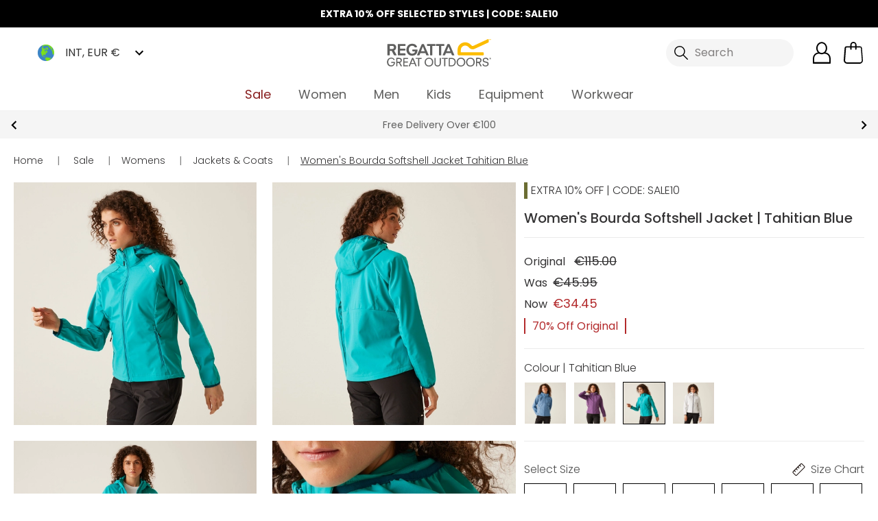

--- FILE ---
content_type: image/svg+xml
request_url: https://www.regatta.com/row/assets/icons/Account.svg
body_size: 680
content:
<svg xmlns="http://www.w3.org/2000/svg" viewBox="0 0 20.9 25.3"><g id="Layer_2" data-name="Layer 2"><g id="Layer_1-2" data-name="Layer 1"><path d="M10.4,14.4C6.9,14.4,4,11.2,4,7.2S6.9,0,10.4,0s6.4,3.2,6.4,7.2S13.9,14.4,10.4,14.4Zm0-12.8c-2.7,0-4.8,2.6-4.8,5.6s2.1,5.6,4.8,5.6,4.8-2.6,4.8-5.6S13.1,1.6,10.4,1.6Z"/><path d="M20,25.3a.74.74,0,0,1-.8-.8V19.1a5.38,5.38,0,0,0-5.4-5.4h-.5a.74.74,0,0,1-.8-.8.74.74,0,0,1,.8-.8h.6a7.09,7.09,0,0,1,7,7v5.4A1,1,0,0,1,20,25.3Z"/><path d="M.8,25.3a.74.74,0,0,1-.8-.8V19.1a7.09,7.09,0,0,1,7-7h.6a.74.74,0,0,1,.8.8.74.74,0,0,1-.8.8H7a5.38,5.38,0,0,0-5.4,5.4v5.4A.79.79,0,0,1,.8,25.3Z"/><path d="M20.9,24.5a.74.74,0,0,1-.8.8H1.6V23.8h0s10.1-.1,13.1-.1h5.4A.79.79,0,0,1,20.9,24.5Z"/><path d="M.8,23.7H6.2c3,0,13.1.1,13.1.1h0v1.5H.8a.74.74,0,0,1-.8-.8A.79.79,0,0,1,.8,23.7Z"/></g></g></svg>

--- FILE ---
content_type: text/javascript;charset=UTF-8
request_url: https://regat11111.pcapredict.com/js/sensor.js
body_size: 17595
content:
/*! Copyright © 2009-2026 Postcode Anywhere (Holdings) Ltd. (http://www.postcodeanywhere.co.uk)
 *
 * CDN_Base v1.00
 * 
 *
 * p-w-u-c1-4-j7gf 31/01/2026 23:28:17
 */
//1.2.3 - Ready function updated to better support Safari use cases

// Updated platformsetuptoolkit to 2.01
if (!pca.platform || pca.platform.allowReload) {
//IE7 Polyfills
    if (typeof JSON == "undefined") {
/*! JSON v3.3.2 | http://bestiejs.github.io/json3 | Copyright 2012-2014, Kit Cambridge | http://kit.mit-license.org */
        (function() {
            function N(p, r) {
                function q(a) {
                    if (q[a] !== w) return q[a];
                    var c;
                    if ("bug-string-char-index" == a) c = "a" != "a"[0];
                    else if ("json" == a) c = q("json-stringify") && q("json-parse");
                    else {
                        var e;
                        if ("json-stringify" == a) {
                            c = r.stringify;
                            var b = "function" == typeof c && s;
                            if (b) {
                                (e = function() {
                                    return 1
                                }).toJSON = e;
                                try {
                                    b = "0" === c(0) && "0" === c(new t) && '""' == c(new A) && c(u) === w && c(w) === w && c() === w && "1" === c(e) && "[1]" == c([e]) && "[null]" == c([w]) && "null" == c(null) && "[null,null,null]" == c([w, u, null]) && '{"a":[1,true,false,null,"\\u0000\\b\\n\\f\\r\\t"]}' ==
                                        c({
                                            a: [e, !0, !1, null, "\x00\b\n\f\r\t"]
                                        }) && "1" === c(null, e) && "[\n 1,\n 2\n]" == c([1, 2], null, 1) && '"-271821-04-20T00:00:00.000Z"' == c(new C(-864E13)) && '"+275760-09-13T00:00:00.000Z"' == c(new C(864E13)) && '"-000001-01-01T00:00:00.000Z"' == c(new C(-621987552E5)) && '"1969-12-31T23:59:59.999Z"' == c(new C(-1))
                                } catch (f) {
                                    b = !1
                                }
                            }
                            c = b
                        }
                        if ("json-parse" == a) {
                            c = r.parse;
                            if ("function" == typeof c)
                                try {
                                    if (0 === c("0") && !c(!1)) {
                                        e = c('{"a":[1,true,false,null,"\\u0000\\b\\n\\f\\r\\t"]}');
                                        var n = 5 == e.a.length && 1 === e.a[0];
                                        if (n) {
                                            try {
                                                n = !c('"\t"')
                                            } catch (d) {
                                            }
                                            if (n)
                                                try {
                                                    n =
                                                        1 !== c("01")
                                                } catch (g) {
                                                }
                                            if (n)
                                                try {
                                                    n = 1 !== c("1.")
                                                } catch (m) {
                                                }
                                        }
                                    }
                                } catch (X) {
                                    n = !1
                                }
                            c = n
                        }
                    }
                    return q[a] = !!c
                }

                p || (p = k.Object());
                r || (r = k.Object());
                var t = p.Number || k.Number,
                    A = p.String || k.String,
                    H = p.Object || k.Object,
                    C = p.Date || k.Date,
                    G = p.SyntaxError || k.SyntaxError,
                    K = p.TypeError || k.TypeError,
                    L = p.Math || k.Math,
                    I = p.JSON || k.JSON;
                "object" == typeof I && I && (r.stringify = I.stringify, r.parse = I.parse);
                var H = H.prototype,
                    u = H.toString,
                    v,
                    B,
                    w,
                    s = new C(-0xc782b5b800cec);
                try {
                    s = -109252 == s.getUTCFullYear() && 0 === s.getUTCMonth() && 1 === s.getUTCDate() &&
                        10 == s.getUTCHours() && 37 == s.getUTCMinutes() && 6 == s.getUTCSeconds() && 708 == s.getUTCMilliseconds()
                } catch (Q) {
                }
                if (!q("json")) {
                    var D = q("bug-string-char-index");
                    if (!s)
                        var x = L.floor,
                            M = [0, 31, 59, 90, 120, 151, 181, 212, 243, 273, 304, 334],
                            E = function(a, c) {
                                return M[c] + 365 * (a - 1970) + x((a - 1969 + (c = +(1 < c))) / 4) - x((a - 1901 + c) / 100) + x((a - 1601 + c) / 400)
                            };
                    (v = H.hasOwnProperty) || (v = function(a) {
                        var c = {}, e;
                        (c.__proto__ = null, c.__proto__ = {
                            toString: 1
                        }, c).toString != u ? v = function(a) {
                            var c = this.__proto__;
                            a = a in (this.__proto__ = null, this);
                            this.__proto__ =
                                c;
                            return a
                        } : (e = c.constructor, v = function(a) {
                            var c = (this.constructor || e).prototype;
                            return a in this && !(a in c && this[a] === c[a])
                        });
                        c = null;
                        return v.call(this, a)
                    });
                    B = function(a, c) {
                        var e = 0,
                            b,
                            f,
                            n;
                        (b = function() {
                            this.valueOf = 0
                        }).prototype.valueOf = 0;
                        f = new b;
                        for (n in f) v.call(f, n) && e++;
                        b = f = null;
                        e ? B = 2 == e ? function(a, c) {
                            var e = {},
                                b = "[object Function]" == u.call(a),
                                f;
                            for (f in a) b && "prototype" == f || v.call(e, f) || !(e[f] = 1) || !v.call(a, f) || c(f)
                        } : function(a, c) {
                            var e = "[object Function]" == u.call(a),
                                b,
                                f;
                            for (b in a)
                                e && "prototype" ==
                                    b || !v.call(a, b) || (f = "constructor" === b) || c(b);
                            (f || v.call(a, b = "constructor")) && c(b)
                        } : (f = "valueOf toString toLocaleString propertyIsEnumerable isPrototypeOf hasOwnProperty constructor".split(" "), B = function(a, c) {
                            var e = "[object Function]" == u.call(a),
                                b,
                                h = !e && "function" != typeof a.constructor && F[typeof a.hasOwnProperty] && a.hasOwnProperty || v;
                            for (b in a) e && "prototype" == b || !h.call(a, b) || c(b);
                            for (e = f.length; b = f[--e]; h.call(a, b) && c(b));
                        });
                        return B(a, c)
                    };
                    if (!q("json-stringify")) {
                        var U = {
                                92: "\\\\",
                                34: '\\"',
                                8: "\\b",
                                12: "\\f",
                                10: "\\n",
                                13: "\\r",
                                9: "\\t"
                            },
                            y = function(a, c) {
                                return ("000000" + (c || 0)).slice(-a)
                            },
                            R = function(a) {
                                for (var c = '"', b = 0, h = a.length, f = !D || 10 < h, n = f && (D ? a.split("") : a); b < h; b++) {
                                    var d = a.charCodeAt(b);
                                    switch (d) {
                                    case 8:
                                    case 9:
                                    case 10:
                                    case 12:
                                    case 13:
                                    case 34:
                                    case 92:
                                        c += U[d];
                                        break;
                                    default:
                                        if (32 > d) {
                                            c += "\\u00" + y(2, d.toString(16));
                                            break
                                        }
                                        c += f ? n[b] : a.charAt(b)
                                    }
                                }
                                return c + '"'
                            },
                            O = function(a, c, b, h, f, n, d) {
                                var g, m, k, l, p, r, s, t, q;
                                try {
                                    g = c[a]
                                } catch (z) {
                                }
                                if ("object" == typeof g && g)
                                    if (m = u.call(g), "[object Date]" != m || v.call(g,
                                        "toJSON")) "function" == typeof g.toJSON && ("[object Number]" != m && "[object String]" != m && "[object Array]" != m || v.call(g, "toJSON")) && (g = g.toJSON(a));
                                    else if (g > -1 / 0 && g < 1 / 0) {
                                        if (E) {
                                            l = x(g / 864E5);
                                            for (m = x(l / 365.2425) + 1970 - 1; E(m + 1, 0) <= l; m++);
                                            for (k = x((l - E(m, 0)) / 30.42); E(m, k + 1) <= l; k++);
                                            l = 1 + l - E(m, k);
                                            p = (g % 864E5 + 864E5) % 864E5;
                                            r = x(p / 36E5) % 24;
                                            s = x(p / 6E4) % 60;
                                            t = x(p / 1E3) % 60;
                                            p %= 1E3
                                        } else m = g.getUTCFullYear(), k = g.getUTCMonth(), l = g.getUTCDate(), r = g.getUTCHours(), s = g.getUTCMinutes(), t = g.getUTCSeconds(), p = g.getUTCMilliseconds();
                                        g = (0 >= m || 1E4 <= m ? (0 > m ? "-" : "+") + y(6, 0 > m ? -m : m) : y(4, m)) + "-" + y(2, k + 1) + "-" + y(2, l) + "T" + y(2, r) + ":" + y(2, s) + ":" + y(2, t) + "." + y(3, p) + "Z"
                                    } else g = null;
                                b && (g = b.call(c, a, g));
                                if (null === g) return "null";
                                m = u.call(g);
                                if ("[object Boolean]" == m) return "" + g;
                                if ("[object Number]" == m) return g > -1 / 0 && g < 1 / 0 ? "" + g : "null";
                                if ("[object String]" == m) return R("" + g);
                                if ("object" == typeof g) {
                                    for (a = d.length; a--;)
                                        if (d[a] === g) throw K();
                                    d.push(g);
                                    q = [];
                                    c = n;
                                    n += f;
                                    if ("[object Array]" == m) {
                                        k = 0;
                                        for (a = g.length; k < a; k++)
                                            m = O(k, g, b, h, f, n, d), q.push(m === w ? "null" :
                                                m);
                                        a = q.length ? f ? "[\n" + n + q.join(",\n" + n) + "\n" + c + "]" : "[" + q.join(",") + "]" : "[]"
                                    } else
                                        B(h || g, function(a) {
                                            var c = O(a, g, b, h, f, n, d);
                                            c !== w && q.push(R(a) + ":" + (f ? " " : "") + c)
                                        }), a = q.length ? f ? "{\n" + n + q.join(",\n" + n) + "\n" + c + "}" : "{" + q.join(",") + "}" : "{}";
                                    d.pop();
                                    return a
                                }
                            };
                        r.stringify = function(a, c, b) {
                            var h, f, n, d;
                            if (F[typeof c] && c)
                                if ("[object Function]" == (d = u.call(c))) f = c;
                                else if ("[object Array]" == d) {
                                    n = {};
                                    for (var g = 0, k = c.length, l; g < k; l = c[g++], (d = u.call(l), "[object String]" == d || "[object Number]" == d) && (n[l] = 1));
                                }
                            if (b)
                                if ("[object Number]" ==
                                (d = u.call(b))) {
                                    if (0 < (b -= b % 1))
                                        for (h = "", 10 < b && (b = 10); h.length < b; h += " ");
                                } else "[object String]" == d && (h = 10 >= b.length ? b : b.slice(0, 10));
                            return O("", (l = {}, l[""] = a, l), f, n, h, "", [])
                        }
                    }
                    if (!q("json-parse")) {
                        var V = A.fromCharCode,
                            W = {
                                92: "\\",
                                34: '"',
                                47: "/",
                                98: "\b",
                                116: "\t",
                                110: "\n",
                                102: "\f",
                                114: "\r"
                            },
                            b,
                            J,
                            l = function() {
                                b = J = null;
                                throw G();
                            },
                            z = function() {
                                for (var a = J, c = a.length, e, h, f, k, d; b < c;)
                                    switch (d = a.charCodeAt(b), d) {
                                    case 9:
                                    case 10:
                                    case 13:
                                    case 32:
                                        b++;
                                        break;
                                    case 123:
                                    case 125:
                                    case 91:
                                    case 93:
                                    case 58:
                                    case 44:
                                        return e =
                                            D ? a.charAt(b) : a[b], b++, e;
                                    case 34:
                                        e = "@";
                                        for (b++; b < c;)
                                            if (d = a.charCodeAt(b), 32 > d) l();
                                            else if (92 == d)
                                                switch (d = a.charCodeAt(++b), d) {
                                                case 92:
                                                case 34:
                                                case 47:
                                                case 98:
                                                case 116:
                                                case 110:
                                                case 102:
                                                case 114:
                                                    e += W[d];
                                                    b++;
                                                    break;
                                                case 117:
                                                    h = ++b;
                                                    for (f = b + 4; b < f; b++) d = a.charCodeAt(b), 48 <= d && 57 >= d || 97 <= d && 102 >= d || 65 <= d && 70 >= d || l();
                                                    e += V("0x" + a.slice(h, b));
                                                    break;
                                                default:
                                                    l()
                                                }
                                            else {
                                                if (34 == d) break;
                                                d = a.charCodeAt(b);
                                                for (h = b; 32 <= d && 92 != d && 34 != d;) d = a.charCodeAt(++b);
                                                e += a.slice(h, b)
                                            }
                                        if (34 == a.charCodeAt(b)) return b++, e;
                                        l();
                                    default:
                                        h =
                                            b;
                                        45 == d && (k = !0, d = a.charCodeAt(++b));
                                        if (48 <= d && 57 >= d) {
                                            for (48 == d && (d = a.charCodeAt(b + 1), 48 <= d && 57 >= d) && l(); b < c && (d = a.charCodeAt(b), 48 <= d && 57 >= d); b++);
                                            if (46 == a.charCodeAt(b)) {
                                                for (f = ++b; f < c && (d = a.charCodeAt(f), 48 <= d && 57 >= d); f++);
                                                f == b && l();
                                                b = f
                                            }
                                            d = a.charCodeAt(b);
                                            if (101 == d || 69 == d) {
                                                d = a.charCodeAt(++b);
                                                43 != d && 45 != d || b++;
                                                for (f = b; f < c && (d = a.charCodeAt(f), 48 <= d && 57 >= d); f++);
                                                f == b && l();
                                                b = f
                                            }
                                            return +a.slice(h, b)
                                        }
                                        k && l();
                                        if ("true" == a.slice(b, b + 4)) return b += 4, !0;
                                        if ("false" == a.slice(b, b + 5)) return b += 5, !1;
                                        if ("null" == a.slice(b,
                                            b + 4)) return b += 4, null;
                                        l()
                                    }
                                return "$"
                            },
                            P = function(a) {
                                var c, b;
                                "$" == a && l();
                                if ("string" == typeof a) {
                                    if ("@" == (D ? a.charAt(0) : a[0])) return a.slice(1);
                                    if ("[" == a) {
                                        for (c = [];; b || (b = !0)) {
                                            a = z();
                                            if ("]" == a) break;
                                            b && ("," == a ? (a = z(), "]" == a && l()) : l());
                                            "," == a && l();
                                            c.push(P(a))
                                        }
                                        return c
                                    }
                                    if ("{" == a) {
                                        for (c = {};; b || (b = !0)) {
                                            a = z();
                                            if ("}" == a) break;
                                            b && ("," == a ? (a = z(), "}" == a && l()) : l());
                                            "," != a && "string" == typeof a && "@" == (D ? a.charAt(0) : a[0]) && ":" == z() || l();
                                            c[a.slice(1)] = P(z())
                                        }
                                        return c
                                    }
                                    l()
                                }
                                return a
                            },
                            T = function(a, b, e) {
                                e = S(a, b, e);
                                e ===
                                    w ? delete a[b] : a[b] = e
                            },
                            S = function(a, b, e) {
                                var h = a[b],
                                    f;
                                if ("object" == typeof h && h)
                                    if ("[object Array]" == u.call(h))
                                        for (f = h.length; f--;) T(h, f, e);
                                    else
                                        B(h, function(a) {
                                            T(h, a, e)
                                        });
                                return e.call(a, b, h)
                            };
                        r.parse = function(a, c) {
                            var e, h;
                            b = 0;
                            J = "" + a;
                            e = P(z());
                            "$" != z() && l();
                            b = J = null;
                            return c && "[object Function]" == u.call(c) ? S((h = {}, h[""] = e, h), "", c) : e
                        }
                    }
                }
                r.runInContext = N;
                return r
            }

            var K = typeof define === "function" && define.amd,
                F = {
                    "function": !0,
                    object: !0
                },
                G = F[typeof exports] && exports && !exports.nodeType && exports,
                k = F[typeof window] &&
                    window || this,
                t = G && F[typeof module] && module && !module.nodeType && "object" == typeof global && global;
            !t || t.global !== t && t.window !== t && t.self !== t || (k = t);
            if (G && !K) N(k, G);
            else {
                var L = k.JSON,
                    Q = k.JSON3,
                    M = !1,
                    A = N(k, k.JSON3 = {
                        noConflict: function() {
                            M || (M = !0, k.JSON = L, k.JSON3 = Q, L = Q = null);
                            return A
                        }
                    });
                k.JSON = {
                    parse: A.parse,
                    stringify: A.stringify
                }
            }
            //try {
            //    K && define(function () {
            //        return A
            //    })
            //}catch(ex){}
        }).call(this);
    }


// Production steps of ECMA-262, Edition 5, 15.4.4.14
// Reference: http://es5.github.io/#x15.4.4.14
    if (!Array.prototype.indexOf) {
        Array.prototype.indexOf = function(searchElement, fromIndex) {

            var k;

            // 1. Let o be the result of calling ToObject passing
            //    the this value as the argument.
            if (this == null) {
                throw new TypeError('"this" is null or not defined');
            }

            var o = Object(this);

            // 2. Let lenValue be the result of calling the Get
            //    internal method of o with the argument "length".
            // 3. Let len be ToUint32(lenValue).
            var len = o.length >>> 0;

            // 4. If len is 0, return -1.
            if (len === 0) {
                return -1;
            }

            // 5. If argument fromIndex was passed let n be
            //    ToInteger(fromIndex); else let n be 0.
            var n = +fromIndex || 0;

            if (Math.abs(n) === Infinity) {
                n = 0;
            }

            // 6. If n >= len, return -1.
            if (n >= len) {
                return -1;
            }

            // 7. If n >= 0, then Let k be n.
            // 8. Else, n<0, Let k be len - abs(n).
            //    If k is less than 0, then let k be 0.
            k = Math.max(n >= 0 ? n : len - Math.abs(n), 0);

            // 9. Repeat, while k < len
            while (k < len) {
                // a. Let Pk be ToString(k).
                //   This is implicit for LHS operands of the in operator
                // b. Let kPresent be the result of calling the
                //    HasProperty internal method of o with argument Pk.
                //   This step can be combined with c
                // c. If kPresent is true, then
                //    i.  Let elementK be the result of calling the Get
                //        internal method of o with the argument ToString(k).
                //   ii.  Let same be the result of applying the
                //        Strict Equality Comparison Algorithm to
                //        searchElement and elementK.
                //  iii.  If same is true, return k.
                if (k in o && o[k] === searchElement) {
                    return k;
                }
                k++;
            }
            return -1;
        };
    }

//addEventListener polyfill 1.0 / Eirik Backer / MIT Licence
    (function(win, doc) {
        if (win.addEventListener) return; //No need to polyfill

        function docHijack(p) {
            var old = doc[p];
            doc[p] = function(v) { return addListen(old(v)) }
        }

        function addEvent(on, fn, self) {
            return (self = this).attachEvent('on' + on, function(e) {
                var e = e || win.event;
                e.preventDefault = e.preventDefault || function() { e.returnValue = false }
                e.stopPropagation = e.stopPropagation || function() { e.cancelBubble = true }
                fn.call(self, e);
            });
        }

        function addListen(obj, i) {
            if (i = obj.length) while (i--) obj[i].addEventListener = addEvent;
            else obj.addEventListener = addEvent;
            return obj;
        }

        addListen([doc, win]);
        if ('Element' in win) win.Element.prototype.addEventListener = addEvent; //IE8
        else { //IE < 8
            doc.attachEvent('onreadystatechange', function() { addListen(doc.all) }); //Make sure we also init at domReady
            docHijack('getElementsByTagName');
            docHijack('getElementById');
            docHijack('createElement');
            addListen(doc.all);
        }
    })(window, document);

    (function() {
        var productList = {
  "JE66-MJ68-KB27-ZN99": {
    "PLATFORM_CAPTUREPLUS": {
      "restrictions": [
        {
          "Key": "fieldPresent",
          "Value": "company"
        },
        {
          "Key": "fieldPresent",
          "Value": "street_1"
        },
        {
          "Key": "fieldPresent",
          "Value": "street_2"
        },
        {
          "Key": "fieldPresent",
          "Value": "city"
        },
        {
          "Key": "fieldPresent",
          "Value": "region"
        },
        {
          "Key": "fieldPresent",
          "Value": "region_id"
        },
        {
          "Key": "fieldPresent",
          "Value": "zip"
        },
        {
          "Key": "fieldPresent",
          "Value": "country"
        },
        {
          "Key": "urlRestriction",
          "Value": "{\"comparerMethod\":\"Includes\",\"variable\":\"Path\",\"value\":\"/customer/address/\"}"
        },
        {
          "Key": "urlGroupingMethod",
          "Value": "MatchAll"
        }
      ],
      "bindings": [
        {
          "fields": [
            {
              "element": "company",
              "field": "{Company}",
              "persistantDisplayField": "{Company}",
              "mode": 6
            },
            {
              "element": "street_1",
              "field": "{Line1}",
              "persistantDisplayField": "{Line1}",
              "mode": 7
            },
            {
              "element": "street_2",
              "field": "{Line2}",
              "persistantDisplayField": "{Line2}",
              "mode": 2
            },
            {
              "element": "city",
              "field": "{City}",
              "persistantDisplayField": "{City}",
              "mode": 2
            },
            {
              "element": "region",
              "field": "{Province}",
              "persistantDisplayField": "{Province}",
              "mode": 2
            },
            {
              "element": "region_id",
              "field": "{ProvinceName}",
              "persistantDisplayField": "{ProvinceName}",
              "mode": 2
            },
            {
              "element": "zip",
              "field": "{PostalCode}",
              "persistantDisplayField": "{PostalCode}",
              "mode": 2
            },
            {
              "element": "country",
              "field": "{CountryName}",
              "persistantDisplayField": "{CountryName}",
              "mode": 2
            }
          ],
          "options": {
            "CapturePlusBrandingVisible": "False",
            "CapturePlusCountryByIP": "1",
            "CapturePlusCountryList": "",
            "CapturePlusDefaultCountry": "",
            "CapturePlusDefaultLanguage": "",
            "CapturePlusShowLogo": "",
            "GeoLocationEnabled": "false",
            "GeoLocationMaxItems": "50",
            "GeoLocationRadius": "200",
            "International_BoundCountry": "",
            "key": "JE66-MJ68-KB27-ZN99"
          }
        }
      ],
      "version": 2.1,
      "options": {
        "ContinualFieldSearch": false,
        "MonitorFieldStates": false
      }
    }
  },
  "XK49-KJ67-DW91-RR89": {
    "PLATFORM_EMAILVALIDATION": {
      "restrictions": [
        {
          "Key": "fieldPresent",
          "Value": "email"
        },
        {
          "Key": "urlRestriction",
          "Value": "{\"comparerMethod\":\"Includes\",\"variable\":\"Path\",\"value\":\"/customer/account/edit/\"}"
        },
        {
          "Key": "urlGroupingMethod",
          "Value": "MatchAll"
        },
        {
          "Key": "inactive",
          "Value": "True"
        }
      ],
      "bindings": [
        {
          "fields": [
            {
              "element": "email",
              "field": "{Email}",
              "persistantDisplayField": "{Email}",
              "mode": 16
            }
          ],
          "options": {
            "CapturePlusCountryList": "",
            "CapturePlusDefaultCountry": "",
            "CapturePlusDefaultLanguage": "",
            "GeoLocationEnabled": "False",
            "International_BoundCountry": "",
            "key": "XK49-KJ67-DW91-RR89",
            "minimal": "False"
          }
        }
      ],
      "version": 1.4,
      "options": {
        "ContinualFieldSearch": false,
        "MonitorFieldStates": false
      }
    }
  },
  "PZ29-JH18-RM49-XE84": {
    "PLATFORM_CAPTUREPLUS": {
      "restrictions": [
        {
          "Key": "fieldPresent",
          "Value": "order-billing_address_company"
        },
        {
          "Key": "fieldPresent",
          "Value": "order-billing_address_street0"
        },
        {
          "Key": "fieldPresent",
          "Value": "order-billing_address_street1"
        },
        {
          "Key": "fieldPresent",
          "Value": "order-billing_address_city"
        },
        {
          "Key": "fieldPresent",
          "Value": "order-billing_address_region"
        },
        {
          "Key": "fieldPresent",
          "Value": "order-billing_address_region_id"
        },
        {
          "Key": "fieldPresent",
          "Value": "order-billing_address_postcode"
        },
        {
          "Key": "fieldPresent",
          "Value": "order-billing_address_country_id"
        },
        {
          "Key": "urlRestriction",
          "Value": "{\"comparerMethod\":\"StartsWith\",\"variable\":\"Url\",\"value\":\"https://prod-admin.basecamp-prod.com/rgtadm/\"}"
        },
        {
          "Key": "urlRestriction",
          "Value": "{\"comparerMethod\":\"StartsWith\",\"variable\":\"Url\",\"value\":\"https://staging-admin.basecamp-prod.com/rgtadm/\"}"
        },
        {
          "Key": "urlGroupingMethod",
          "Value": "MatchAny"
        }
      ],
      "bindings": [
        {
          "fields": [
            {
              "element": "order-billing_address_company",
              "field": "{Company}",
              "persistantDisplayField": "{Company}",
              "mode": 7
            },
            {
              "element": "order-billing_address_street0",
              "field": "{Line1}",
              "persistantDisplayField": "{Line1}",
              "mode": 3
            },
            {
              "element": "order-billing_address_street1",
              "field": "{Line2}",
              "persistantDisplayField": "{Line2}",
              "mode": 2
            },
            {
              "element": "order-billing_address_city",
              "field": "{City}",
              "persistantDisplayField": "{City}",
              "mode": 2
            },
            {
              "element": "order-billing_address_region",
              "field": "{Province}",
              "persistantDisplayField": "{Province}",
              "mode": 2
            },
            {
              "element": "order-billing_address_region_id",
              "field": "{ProvinceName}",
              "persistantDisplayField": "{ProvinceName}",
              "mode": 2
            },
            {
              "element": "order-billing_address_postcode",
              "field": "{PostalCode}",
              "persistantDisplayField": "{PostalCode}",
              "mode": 3
            },
            {
              "element": "order-billing_address_country_id",
              "field": "{CountryName}",
              "persistantDisplayField": "{CountryName}",
              "mode": 2
            }
          ],
          "options": {
            "CapturePlusBrandingVisible": "False",
            "CapturePlusCountryByIP": "1",
            "CapturePlusCountryList": "",
            "CapturePlusDefaultCountry": "",
            "CapturePlusDefaultLanguage": "",
            "CapturePlusShowLogo": "",
            "GeoLocationEnabled": "false",
            "GeoLocationMaxItems": "50",
            "GeoLocationRadius": "200",
            "International_BoundCountry": "",
            "key": "PZ29-JH18-RM49-XE84"
          }
        }
      ],
      "version": 2.1,
      "options": {
        "ContinualFieldSearch": false,
        "MonitorFieldStates": false
      }
    }
  },
  "HJ49-ME83-YF74-WE75": {
    "PLATFORM_CAPTUREPLUS": {
      "restrictions": [
        {
          "Key": "fieldPresent",
          "Value": "order-shipping_address_company"
        },
        {
          "Key": "fieldPresent",
          "Value": "order-shipping_address_street0"
        },
        {
          "Key": "fieldPresent",
          "Value": "order-shipping_address_street1"
        },
        {
          "Key": "fieldPresent",
          "Value": "order-shipping_address_city"
        },
        {
          "Key": "fieldPresent",
          "Value": "order-shipping_address_region"
        },
        {
          "Key": "fieldPresent",
          "Value": "order-shipping_address_region_id"
        },
        {
          "Key": "fieldPresent",
          "Value": "order-shipping_address_postcode"
        },
        {
          "Key": "fieldPresent",
          "Value": "order-shipping_address_country_id"
        },
        {
          "Key": "urlRestriction",
          "Value": "{\"comparerMethod\":\"StartsWith\",\"variable\":\"Url\",\"value\":\"https://prod-admin.basecamp-prod.com/rgtadm/\"}"
        },
        {
          "Key": "urlRestriction",
          "Value": "{\"comparerMethod\":\"StartsWith\",\"variable\":\"Url\",\"value\":\"https://staging-admin.basecamp-prod.com/rgtadm/\"}"
        },
        {
          "Key": "urlGroupingMethod",
          "Value": "MatchAny"
        }
      ],
      "bindings": [
        {
          "fields": [
            {
              "element": "order-shipping_address_company",
              "field": "{Company}",
              "persistantDisplayField": "{Company}",
              "mode": 7
            },
            {
              "element": "order-shipping_address_street0",
              "field": "{Line1}",
              "persistantDisplayField": "{Line1}",
              "mode": 3
            },
            {
              "element": "order-shipping_address_street1",
              "field": "{Line2}",
              "persistantDisplayField": "{Line2}",
              "mode": 2
            },
            {
              "element": "order-shipping_address_city",
              "field": "{City}",
              "persistantDisplayField": "{City}",
              "mode": 2
            },
            {
              "element": "order-shipping_address_region",
              "field": "{Province}",
              "persistantDisplayField": "{Province}",
              "mode": 2
            },
            {
              "element": "order-shipping_address_region_id",
              "field": "{ProvinceName}",
              "persistantDisplayField": "{ProvinceName}",
              "mode": 2
            },
            {
              "element": "order-shipping_address_postcode",
              "field": "{PostalCode}",
              "persistantDisplayField": "{PostalCode}",
              "mode": 3
            },
            {
              "element": "order-shipping_address_country_id",
              "field": "{CountryName}",
              "persistantDisplayField": "{CountryName}",
              "mode": 2
            }
          ],
          "options": {
            "CapturePlusBrandingVisible": "False",
            "CapturePlusCountryByIP": "1",
            "CapturePlusCountryList": "",
            "CapturePlusDefaultCountry": "",
            "CapturePlusDefaultLanguage": "",
            "CapturePlusShowLogo": "",
            "GeoLocationEnabled": "false",
            "GeoLocationMaxItems": "50",
            "GeoLocationRadius": "200",
            "International_BoundCountry": "",
            "key": "HJ49-ME83-YF74-WE75"
          }
        }
      ],
      "version": 2.1,
      "options": {
        "ContinualFieldSearch": false,
        "MonitorFieldStates": false
      }
    }
  },
  "GR99-GB59-HP39-WY47": {
    "PLATFORM_CAPTUREPLUS": {
      "restrictions": [
        {
          "Key": "fieldPresent",
          "Value": "address\\[[a-z_0-9]*\\]\\[company\\]"
        },
        {
          "Key": "fieldPresent",
          "Value": "address\\[[a-z_0-9]*\\]\\[street\\]\\[0\\]"
        },
        {
          "Key": "fieldPresent",
          "Value": "address\\[[a-z_0-9]*\\]\\[street\\]\\[1\\]"
        },
        {
          "Key": "fieldPresent",
          "Value": "address\\[[a-z_0-9]*\\]\\[city\\]"
        },
        {
          "Key": "fieldPresent",
          "Value": "address\\[[a-z_0-9]*\\]\\[region\\]"
        },
        {
          "Key": "fieldPresent",
          "Value": "address\\[[a-z_0-9]*\\]\\[region_id\\]"
        },
        {
          "Key": "fieldPresent",
          "Value": "address\\[[a-z_0-9]*\\]\\[postcode\\]"
        },
        {
          "Key": "fieldPresent",
          "Value": "address\\[[a-z_0-9]*\\]\\[country_id\\]"
        },
        {
          "Key": "urlGroupingMethod",
          "Value": "MatchAny"
        },
        {
          "Key": "inactive",
          "Value": "True"
        }
      ],
      "bindings": [
        {
          "fields": [
            {
              "element": "address\\[[a-z_0-9]*\\]\\[company\\]",
              "field": "{Company}",
              "persistantDisplayField": "{Company}",
              "mode": 7
            },
            {
              "element": "address\\[[a-z_0-9]*\\]\\[street\\]\\[0\\]",
              "field": "{Line1}",
              "persistantDisplayField": "{Line1}",
              "mode": 3
            },
            {
              "element": "address\\[[a-z_0-9]*\\]\\[street\\]\\[1\\]",
              "field": "{Line2}",
              "persistantDisplayField": "{Line2}",
              "mode": 2
            },
            {
              "element": "address\\[[a-z_0-9]*\\]\\[city\\]",
              "field": "{City}",
              "persistantDisplayField": "{City}",
              "mode": 2
            },
            {
              "element": "address\\[[a-z_0-9]*\\]\\[region\\]",
              "field": "{Province}",
              "persistantDisplayField": "{Province}",
              "mode": 2
            },
            {
              "element": "address\\[[a-z_0-9]*\\]\\[region_id\\]",
              "field": "{ProvinceName}",
              "persistantDisplayField": "{ProvinceName}",
              "mode": 2
            },
            {
              "element": "address\\[[a-z_0-9]*\\]\\[postcode\\]",
              "field": "{PostalCode}",
              "persistantDisplayField": "{PostalCode}",
              "mode": 3
            },
            {
              "element": "address\\[[a-z_0-9]*\\]\\[country_id\\]",
              "field": "{CountryName}",
              "persistantDisplayField": "{CountryName}",
              "mode": 10
            }
          ],
          "options": {
            "CapturePlusBrandingVisible": "False",
            "CapturePlusCountryByIP": "1",
            "CapturePlusCountryList": "",
            "CapturePlusDefaultCountry": "",
            "CapturePlusDefaultLanguage": "",
            "CapturePlusShowLogo": "",
            "GeoLocationEnabled": "false",
            "GeoLocationMaxItems": "50",
            "GeoLocationRadius": "200",
            "International_BoundCountry": "",
            "key": "GR99-GB59-HP39-WY47"
          }
        }
      ],
      "version": 2.1,
      "options": {
        "ContinualFieldSearch": false,
        "MonitorFieldStates": false
      }
    }
  },
  "DU91-JE32-JF62-TD93": {
    "PLATFORM_CAPTUREPLUS": {
      "restrictions": [
        {
          "Key": "fieldPresent",
          "Value": "company"
        },
        {
          "Key": "fieldPresent",
          "Value": "street0"
        },
        {
          "Key": "fieldPresent",
          "Value": "street1"
        },
        {
          "Key": "fieldPresent",
          "Value": "city"
        },
        {
          "Key": "fieldPresent",
          "Value": "region"
        },
        {
          "Key": "fieldPresent",
          "Value": "region_id"
        },
        {
          "Key": "fieldPresent",
          "Value": "postcode"
        },
        {
          "Key": "fieldPresent",
          "Value": "country_id"
        },
        {
          "Key": "urlRestriction",
          "Value": "{\"comparerMethod\":\"Includes\",\"variable\":\"Path\",\"value\":\"/sales/order/address/address_id/\"}"
        },
        {
          "Key": "urlGroupingMethod",
          "Value": "MatchAll"
        },
        {
          "Key": "inactive",
          "Value": "True"
        }
      ],
      "bindings": [
        {
          "fields": [
            {
              "element": "company",
              "field": "{Company}",
              "persistantDisplayField": "{Company}",
              "mode": 7
            },
            {
              "element": "street0",
              "field": "{Line1}",
              "persistantDisplayField": "{Line1}",
              "mode": 3
            },
            {
              "element": "street1",
              "field": "{Line2}",
              "persistantDisplayField": "{Line2}",
              "mode": 2
            },
            {
              "element": "city",
              "field": "{City}",
              "persistantDisplayField": "{City}",
              "mode": 2
            },
            {
              "element": "region",
              "field": "{Province}",
              "persistantDisplayField": "{Province}",
              "mode": 2
            },
            {
              "element": "region_id",
              "field": "{ProvinceName}",
              "persistantDisplayField": "{ProvinceName}",
              "mode": 2
            },
            {
              "element": "postcode",
              "field": "{PostalCode}",
              "persistantDisplayField": "{PostalCode}",
              "mode": 3
            },
            {
              "element": "country_id",
              "field": "{CountryName}",
              "persistantDisplayField": "{CountryName}",
              "mode": 10
            }
          ],
          "options": {
            "CapturePlusBrandingVisible": "False",
            "CapturePlusCountryByIP": "1",
            "CapturePlusCountryList": "",
            "CapturePlusDefaultCountry": "",
            "CapturePlusDefaultLanguage": "",
            "CapturePlusShowLogo": "",
            "GeoLocationEnabled": "false",
            "GeoLocationMaxItems": "50",
            "GeoLocationRadius": "200",
            "International_BoundCountry": "",
            "key": "DU91-JE32-JF62-TD93"
          }
        }
      ],
      "version": 2.1,
      "options": {
        "ContinualFieldSearch": false,
        "MonitorFieldStates": false
      }
    }
  },
  "PT48-HD57-CC72-YF54": {
    "PLATFORM_MOBILEVALIDATION": {
      "restrictions": [
        {
          "Key": "fieldPresent",
          "Value": "telephone"
        },
        {
          "Key": "fieldPresent",
          "Value": "country_id"
        },
        {
          "Key": "urlRestriction",
          "Value": "{\"comparerMethod\":\"Includes\",\"variable\":\"Path\",\"value\":\"/customer/address/\"}"
        },
        {
          "Key": "urlGroupingMethod",
          "Value": "MatchAll"
        },
        {
          "Key": "inactive",
          "Value": "True"
        }
      ],
      "bindings": [
        {
          "fields": [
            {
              "element": "telephone",
              "field": "{Phone}",
              "persistantDisplayField": "{Phone}",
              "mode": 32
            },
            {
              "element": "country_id",
              "field": "{CountrySource}",
              "persistantDisplayField": "{CountrySource}",
              "mode": 8
            }
          ],
          "options": {
            "countryCodeDefaultValue": "",
            "International_BoundCountry": "",
            "minimal": "False",
            "key": "PT48-HD57-CC72-YF54"
          }
        }
      ],
      "version": 1.3,
      "options": {
        "ContinualFieldSearch": false,
        "MonitorFieldStates": false
      }
    }
  },
  "DG39-YC98-ZC84-MW28": {
    "PLATFORM_CAPTUREPLUS": {
      "restrictions": [
        {
          "Key": "fieldPresent",
          "Value": "company"
        },
        {
          "Key": "fieldPresent",
          "Value": "street_1"
        },
        {
          "Key": "fieldPresent",
          "Value": "street_2"
        },
        {
          "Key": "fieldPresent",
          "Value": "city"
        },
        {
          "Key": "fieldPresent",
          "Value": "region"
        },
        {
          "Key": "fieldPresent",
          "Value": "region_id"
        },
        {
          "Key": "fieldPresent",
          "Value": "zip"
        },
        {
          "Key": "fieldPresent",
          "Value": "country"
        },
        {
          "Key": "urlRestriction",
          "Value": "{\"comparerMethod\":\"Includes\",\"variable\":\"Path\",\"value\":\"/multishipping\"}"
        },
        {
          "Key": "urlGroupingMethod",
          "Value": "MatchAll"
        },
        {
          "Key": "inactive",
          "Value": "True"
        }
      ],
      "bindings": [
        {
          "fields": [
            {
              "element": "company",
              "field": "{Company}",
              "persistantDisplayField": "{Company}",
              "mode": 7
            },
            {
              "element": "street_1",
              "field": "{Line1}",
              "persistantDisplayField": "{Line1}",
              "mode": 3
            },
            {
              "element": "street_2",
              "field": "{Line2}",
              "persistantDisplayField": "{Line2}",
              "mode": 2
            },
            {
              "element": "city",
              "field": "{City}",
              "persistantDisplayField": "{City}",
              "mode": 2
            },
            {
              "element": "region",
              "field": "{Province}",
              "persistantDisplayField": "{Province}",
              "mode": 2
            },
            {
              "element": "region_id",
              "field": "{ProvinceName}",
              "persistantDisplayField": "{ProvinceName}",
              "mode": 2
            },
            {
              "element": "zip",
              "field": "{PostalCode}",
              "persistantDisplayField": "{PostalCode}",
              "mode": 3
            },
            {
              "element": "country",
              "field": "{CountryName}",
              "persistantDisplayField": "{CountryName}",
              "mode": 10
            }
          ],
          "options": {
            "CapturePlusCountryByIP": "1",
            "CapturePlusCountryList": "",
            "CapturePlusDefaultCountry": "",
            "CapturePlusDefaultLanguage": "",
            "CapturePlusShowLogo": "",
            "International_BoundCountry": "",
            "key": "DG39-YC98-ZC84-MW28"
          }
        }
      ],
      "version": 2.1,
      "options": {
        "ContinualFieldSearch": false,
        "MonitorFieldStates": false
      }
    }
  },
  "XX85-YX97-NP34-RG25": {
    "PLATFORM_MOBILEVALIDATION": {
      "restrictions": [
        {
          "Key": "fieldPresent",
          "Value": "telephone"
        },
        {
          "Key": "urlRestriction",
          "Value": "{\"comparerMethod\":\"Includes\",\"variable\":\"Path\",\"value\":\"/multishipping/\"}"
        },
        {
          "Key": "urlGroupingMethod",
          "Value": "MatchAll"
        },
        {
          "Key": "inactive",
          "Value": "True"
        }
      ],
      "bindings": [
        {
          "fields": [
            {
              "element": "telephone",
              "field": "{Phone}",
              "persistantDisplayField": "{Phone}",
              "mode": 32
            }
          ],
          "options": {
            "countryCodeDefaultValue": "",
            "International_BoundCountry": "",
            "minimal": "False",
            "key": "XX85-YX97-NP34-RG25"
          }
        }
      ],
      "version": 1.3,
      "options": {
        "ContinualFieldSearch": false,
        "MonitorFieldStates": false
      }
    }
  },
  "JX27-MP73-HW87-BA96": {
    "PLATFORM_CAPTUREPLUS": {
      "restrictions": [
        {
          "Key": "fieldPresent",
          "Value": "company"
        },
        {
          "Key": "fieldPresent",
          "Value": "street[0]"
        },
        {
          "Key": "fieldPresent",
          "Value": "street[1]"
        },
        {
          "Key": "fieldPresent",
          "Value": "city"
        },
        {
          "Key": "fieldPresent",
          "Value": "region"
        },
        {
          "Key": "fieldPresent",
          "Value": "region_id"
        },
        {
          "Key": "fieldPresent",
          "Value": "postcode"
        },
        {
          "Key": "fieldPresent",
          "Value": "country_id"
        },
        {
          "Key": "fieldPresent",
          "Value": "finder"
        },
        {
          "Key": "urlRestriction",
          "Value": "{\"comparerMethod\":\"Includes\",\"variable\":\"Path\",\"value\":\"/checkout\"}"
        },
        {
          "Key": "urlGroupingMethod",
          "Value": "MatchAll"
        }
      ],
      "bindings": [
        {
          "fields": [
            {
              "element": "company",
              "field": "{Company}",
              "persistantDisplayField": "{Company}",
              "mode": 6
            },
            {
              "element": "street[0]",
              "field": "{Line1}",
              "persistantDisplayField": "{Line1}",
              "mode": 2
            },
            {
              "element": "street[1]",
              "field": "{Line2}",
              "persistantDisplayField": "{Line2}",
              "mode": 2
            },
            {
              "element": "city",
              "field": "{City}",
              "persistantDisplayField": "{City}",
              "mode": 2
            },
            {
              "element": "region",
              "field": "{Province}",
              "persistantDisplayField": "{Province}",
              "mode": 2
            },
            {
              "element": "region_id",
              "field": "{ProvinceName}",
              "persistantDisplayField": "{ProvinceName}",
              "mode": 2
            },
            {
              "element": "postcode",
              "field": "{PostalCode}",
              "persistantDisplayField": "{PostalCode}",
              "mode": 2
            },
            {
              "element": "country_id",
              "field": "{CountryName}",
              "persistantDisplayField": "{CountryName}",
              "mode": 2
            },
            {
              "element": "finder",
              "field": "{Line1}",
              "persistantDisplayField": "{Line1}",
              "mode": 5
            }
          ],
          "options": {
            "CapturePlusBrandingVisible": "False",
            "CapturePlusCountryByIP": "1",
            "CapturePlusCountryList": "",
            "CapturePlusDefaultCountry": "",
            "CapturePlusDefaultLanguage": "",
            "CapturePlusShowLogo": "",
            "GeoLocationEnabled": "False",
            "GeoLocationMaxItems": "50",
            "GeoLocationRadius": "200",
            "International_BoundCountry": "",
            "key": "JX27-MP73-HW87-BA96"
          }
        }
      ],
      "version": 2.34,
      "options": {
        "ContinualFieldSearch": false,
        "MonitorFieldStates": false
      }
    }
  },
  "HD46-MW31-ZG16-FW18": {
    "PLATFORM_CAPTUREPLUS": {
      "restrictions": [
        {
          "Key": "fieldPresent",
          "Value": "company"
        },
        {
          "Key": "fieldPresent",
          "Value": "street[0]"
        },
        {
          "Key": "fieldPresent",
          "Value": "street[1]"
        },
        {
          "Key": "fieldPresent",
          "Value": "city"
        },
        {
          "Key": "fieldPresent",
          "Value": "region"
        },
        {
          "Key": "fieldPresent",
          "Value": "region_id"
        },
        {
          "Key": "fieldPresent",
          "Value": "postcode"
        },
        {
          "Key": "fieldPresent",
          "Value": "country_id"
        },
        {
          "Key": "fieldPresent",
          "Value": "finder"
        },
        {
          "Key": "urlRestriction",
          "Value": "{\"comparerMethod\":\"Includes\",\"variable\":\"Path\",\"value\":\"/checkout\"}"
        },
        {
          "Key": "urlGroupingMethod",
          "Value": "MatchAll"
        }
      ],
      "bindings": [
        {
          "fields": [
            {
              "element": "company",
              "field": "{Company}",
              "persistantDisplayField": "{Company}",
              "mode": 7
            },
            {
              "element": "street[0]",
              "field": "{Line1}",
              "persistantDisplayField": "{Line1}",
              "mode": 3
            },
            {
              "element": "street[1]",
              "field": "{Line2}",
              "persistantDisplayField": "{Line2}",
              "mode": 2
            },
            {
              "element": "city",
              "field": "{City}",
              "persistantDisplayField": "{City}",
              "mode": 2
            },
            {
              "element": "region",
              "field": "{Province}",
              "persistantDisplayField": "{Province}",
              "mode": 2
            },
            {
              "element": "region_id",
              "field": "{ProvinceName}",
              "persistantDisplayField": "{ProvinceName}",
              "mode": 2
            },
            {
              "element": "postcode",
              "field": "{PostalCode}",
              "persistantDisplayField": "{PostalCode}",
              "mode": 3
            },
            {
              "element": "country_id",
              "field": "{CountryName}",
              "persistantDisplayField": "{CountryName}",
              "mode": 2
            },
            {
              "element": "finder",
              "field": "{Line1}",
              "persistantDisplayField": "{Line1}",
              "mode": 5
            }
          ],
          "options": {
            "CapturePlusBrandingVisible": "False",
            "CapturePlusCountryByIP": "1",
            "CapturePlusCountryList": "",
            "CapturePlusDefaultCountry": "",
            "CapturePlusDefaultLanguage": "",
            "CapturePlusShowLogo": "",
            "GeoLocationEnabled": "False",
            "GeoLocationMaxItems": "50",
            "GeoLocationRadius": "200",
            "International_BoundCountry": "",
            "key": "HD46-MW31-ZG16-FW18"
          }
        }
      ],
      "version": 2.34,
      "options": {
        "ContinualFieldSearch": false,
        "MonitorFieldStates": false
      }
    }
  },
  "GX69-JX29-KX89-XD73": {
    "PLATFORM_CAPTUREPLUS": {
      "restrictions": [
        {
          "Key": "fieldPresent",
          "Value": "company"
        },
        {
          "Key": "fieldPresent",
          "Value": "street[0]"
        },
        {
          "Key": "fieldPresent",
          "Value": "street[1]"
        },
        {
          "Key": "fieldPresent",
          "Value": "city"
        },
        {
          "Key": "fieldPresent",
          "Value": "region"
        },
        {
          "Key": "fieldPresent",
          "Value": "region_id"
        },
        {
          "Key": "fieldPresent",
          "Value": "postcode"
        },
        {
          "Key": "fieldPresent",
          "Value": "country_id"
        },
        {
          "Key": "fieldPresent",
          "Value": "finder"
        },
        {
          "Key": "urlRestriction",
          "Value": "{\"comparerMethod\":\"Includes\",\"variable\":\"Path\",\"value\":\"/checkout\"}"
        },
        {
          "Key": "urlGroupingMethod",
          "Value": "MatchAll"
        },
        {
          "Key": "inactive",
          "Value": "True"
        }
      ],
      "bindings": [
        {
          "fields": [
            {
              "element": "company",
              "field": "{Company}",
              "persistantDisplayField": "{Company}",
              "mode": 7
            },
            {
              "element": "street[0]",
              "field": "{Line1}",
              "persistantDisplayField": "{Line1}",
              "mode": 3
            },
            {
              "element": "street[1]",
              "field": "{Line2}",
              "persistantDisplayField": "{Line2}",
              "mode": 2
            },
            {
              "element": "city",
              "field": "{City}",
              "persistantDisplayField": "{City}",
              "mode": 2
            },
            {
              "element": "region",
              "field": "{Province}",
              "persistantDisplayField": "{Province}",
              "mode": 2
            },
            {
              "element": "region_id",
              "field": "{ProvinceName}",
              "persistantDisplayField": "{ProvinceName}",
              "mode": 2
            },
            {
              "element": "postcode",
              "field": "{PostalCode}",
              "persistantDisplayField": "{PostalCode}",
              "mode": 3
            },
            {
              "element": "country_id",
              "field": "{CountryName}",
              "persistantDisplayField": "{CountryName}",
              "mode": 2
            },
            {
              "element": "finder",
              "field": "{Line1}",
              "persistantDisplayField": "{Line1}",
              "mode": 5
            }
          ],
          "options": {
            "CapturePlusBrandingVisible": "False",
            "CapturePlusCountryByIP": "1",
            "CapturePlusCountryList": "",
            "CapturePlusDefaultCountry": "",
            "CapturePlusDefaultLanguage": "",
            "CapturePlusShowLogo": "",
            "GeoLocationEnabled": "false",
            "GeoLocationMaxItems": "50",
            "GeoLocationRadius": "200",
            "International_BoundCountry": "",
            "key": "GX69-JX29-KX89-XD73"
          }
        }
      ],
      "version": 2.1,
      "options": {
        "ContinualFieldSearch": false,
        "MonitorFieldStates": false
      }
    }
  },
  "KE29-EP14-RZ42-TW95": {
    "PLATFORM_MOBILEVALIDATION": {
      "restrictions": [
        {
          "Key": "fieldPresent",
          "Value": "telephone"
        },
        {
          "Key": "urlRestriction",
          "Value": "{\"comparerMethod\":\"Includes\",\"variable\":\"Path\",\"value\":\"/checkout\"}"
        },
        {
          "Key": "urlRestriction",
          "Value": "{\"comparerMethod\":\"DoesNotInclude\",\"variable\":\"Path\",\"value\":\"/multishipping\"}"
        },
        {
          "Key": "urlGroupingMethod",
          "Value": "MatchAll"
        },
        {
          "Key": "inactive",
          "Value": "True"
        }
      ],
      "bindings": [
        {
          "fields": [
            {
              "element": "telephone",
              "field": "{Phone}",
              "persistantDisplayField": "{Phone}",
              "mode": 32
            }
          ],
          "options": {
            "countryCodeDefaultValue": "",
            "International_BoundCountry": "",
            "minimal": "False",
            "key": "KE29-EP14-RZ42-TW95"
          }
        }
      ],
      "version": 1.3,
      "options": {
        "ContinualFieldSearch": false,
        "MonitorFieldStates": false
      }
    }
  },
  "XN18-PG89-JU55-TJ64": {
    "PLATFORM_CAPTUREPLUS": {
      "restrictions": [
        {
          "Key": "fieldPresent",
          "Value": "company"
        },
        {
          "Key": "fieldPresent",
          "Value": "street[0]"
        },
        {
          "Key": "fieldPresent",
          "Value": "street[1]"
        },
        {
          "Key": "fieldPresent",
          "Value": "city"
        },
        {
          "Key": "fieldPresent",
          "Value": "region"
        },
        {
          "Key": "fieldPresent",
          "Value": "region_id"
        },
        {
          "Key": "fieldPresent",
          "Value": "postcode"
        },
        {
          "Key": "fieldPresent",
          "Value": "country_id"
        },
        {
          "Key": "fieldPresent",
          "Value": "finder"
        },
        {
          "Key": "urlRestriction",
          "Value": "{\"comparerMethod\":\"Includes\",\"variable\":\"Path\",\"value\":\"/checkout\"}"
        },
        {
          "Key": "urlGroupingMethod",
          "Value": "MatchAll"
        },
        {
          "Key": "inactive",
          "Value": "True"
        }
      ],
      "bindings": [
        {
          "fields": [
            {
              "element": "company",
              "field": "{Company}",
              "persistantDisplayField": "{Company}",
              "mode": 7
            },
            {
              "element": "street[0]",
              "field": "{Line1}",
              "persistantDisplayField": "{Line1}",
              "mode": 3
            },
            {
              "element": "street[1]",
              "field": "{Line2}",
              "persistantDisplayField": "{Line2}",
              "mode": 2
            },
            {
              "element": "city",
              "field": "{City}",
              "persistantDisplayField": "{City}",
              "mode": 2
            },
            {
              "element": "region",
              "field": "{Province}",
              "persistantDisplayField": "{Province}",
              "mode": 2
            },
            {
              "element": "region_id",
              "field": "{ProvinceName}",
              "persistantDisplayField": "{ProvinceName}",
              "mode": 2
            },
            {
              "element": "postcode",
              "field": "{PostalCode}",
              "persistantDisplayField": "{PostalCode}",
              "mode": 3
            },
            {
              "element": "country_id",
              "field": "{CountryName}",
              "persistantDisplayField": "{CountryName}",
              "mode": 2
            },
            {
              "element": "finder",
              "field": "{Line1}",
              "persistantDisplayField": "{Line1}",
              "mode": 5
            }
          ],
          "options": {
            "CapturePlusCountryByIP": "1",
            "CapturePlusCountryList": "",
            "CapturePlusDefaultCountry": "",
            "CapturePlusDefaultLanguage": "",
            "CapturePlusShowLogo": "",
            "International_BoundCountry": "",
            "key": "XN18-PG89-JU55-TJ64"
          }
        }
      ],
      "version": 2.1,
      "options": {
        "ContinualFieldSearch": false,
        "MonitorFieldStates": false
      }
    }
  },
  "PB52-DU11-FZ78-YF45": {
    "PLATFORM_MOBILEVALIDATION": {
      "restrictions": [
        {
          "Key": "fieldPresent",
          "Value": "telephone"
        },
        {
          "Key": "fieldPresent",
          "Value": "country_id"
        },
        {
          "Key": "urlRestriction",
          "Value": "{\"comparerMethod\":\"Includes\",\"variable\":\"Path\",\"value\":\"/checkout\"}"
        },
        {
          "Key": "urlRestriction",
          "Value": "{\"comparerMethod\":\"DoesNotInclude\",\"variable\":\"Path\",\"value\":\"/multishipping\"}"
        },
        {
          "Key": "urlGroupingMethod",
          "Value": "MatchAll"
        },
        {
          "Key": "inactive",
          "Value": "True"
        }
      ],
      "bindings": [
        {
          "fields": [
            {
              "element": "telephone",
              "field": "{Phone}",
              "persistantDisplayField": "{Phone}",
              "mode": 7
            },
            {
              "element": "country_id",
              "field": "{CountrySource}",
              "persistantDisplayField": "{CountrySource}",
              "mode": 7
            }
          ],
          "options": {
            "countryCodeDefaultValue": "",
            "International_BoundCountry": "",
            "minimal": "False",
            "key": "PB52-DU11-FZ78-YF45"
          }
        }
      ],
      "version": 1.3,
      "options": {
        "ContinualFieldSearch": false,
        "MonitorFieldStates": false
      }
    }
  },
  "NX39-BK67-BW66-KR49": {
    "PLATFORM_EMAILVALIDATION": {
      "restrictions": [
        {
          "Key": "fieldPresent",
          "Value": "customer-email"
        },
        {
          "Key": "urlRestriction",
          "Value": "{\"comparerMethod\":\"Includes\",\"variable\":\"Path\",\"value\":\"/checkout\"}"
        },
        {
          "Key": "urlGroupingMethod",
          "Value": "MatchAll"
        },
        {
          "Key": "inactive",
          "Value": "True"
        }
      ],
      "bindings": [
        {
          "fields": [
            {
              "element": "customer-email",
              "field": "{Email}",
              "persistantDisplayField": "{Email}",
              "mode": 16
            }
          ],
          "options": {
            "International_BoundCountry": "",
            "minimal": "False",
            "key": "NX39-BK67-BW66-KR49"
          }
        }
      ],
      "version": 1.3,
      "options": {
        "ContinualFieldSearch": false,
        "MonitorFieldStates": false
      }
    }
  },
  "CW88-AG51-CP66-NZ14": {
    "PLATFORM_EMAILVALIDATION": {
      "restrictions": [
        {
          "Key": "fieldPresent",
          "Value": "email_address"
        },
        {
          "Key": "urlRestriction",
          "Value": "{\"comparerMethod\":\"Includes\",\"variable\":\"Path\",\"value\":\"checkout/register/\"}"
        },
        {
          "Key": "urlRestriction",
          "Value": "{\"comparerMethod\":\"Includes\",\"variable\":\"Path\",\"value\":\"customer/account/create/\"}"
        },
        {
          "Key": "urlGroupingMethod",
          "Value": "MatchAny"
        },
        {
          "Key": "inactive",
          "Value": "True"
        }
      ],
      "bindings": [
        {
          "fields": [
            {
              "element": "email_address",
              "field": "{Email}",
              "persistantDisplayField": "{Email}",
              "mode": 16
            }
          ],
          "options": {
            "International_BoundCountry": "",
            "minimal": "False",
            "key": "CW88-AG51-CP66-NZ14"
          }
        }
      ],
      "version": 1.3,
      "options": {
        "ContinualFieldSearch": false,
        "MonitorFieldStates": false
      }
    }
  },
  "YT18-RP69-ZG43-FP69": {
    "PLATFORM_CAPTUREPLUS": {
      "restrictions": [
        {
          "Key": "fieldPresent",
          "Value": "street-address-account"
        },
        {
          "Key": "fieldPresent",
          "Value": "apartment-number-account"
        },
        {
          "Key": "fieldPresent",
          "Value": "city-account"
        },
        {
          "Key": "fieldPresent",
          "Value": "state-account"
        },
        {
          "Key": "fieldPresent",
          "Value": "zip-code-account"
        },
        {
          "Key": "fieldPresent",
          "Value": "countries-account"
        },
        {
          "Key": "fieldPresent",
          "Value": "account-shipping-address-finder"
        },
        {
          "Key": "urlRestriction",
          "Value": "{\"comparerMethod\":\"DoesNotEqual\",\"variable\":\"Url\",\"value\":\"https://www-dare2b-com-18806.00.mdoq.io/ie/my-account/details/\"}"
        },
        {
          "Key": "urlRestriction",
          "Value": "{\"comparerMethod\":\"DoesNotEqual\",\"variable\":\"Url\",\"value\":\"https://www-craghopper-com-18840.03.mdoq.io/ie/my-account/details/\"}"
        },
        {
          "Key": "urlRestriction",
          "Value": "{\"comparerMethod\":\"RegexDoesNotMatch\",\"variable\":\"Url\",\"value\":\"https:\\\\/\\\\/[a-z\\\\-\\\\.]*regatta{1}[a-z0-9\\\\-\\\\.]*\\\\/ie\\\\/my-account\\\\/details\"}"
        },
        {
          "Key": "urlRestriction",
          "Value": "{\"comparerMethod\":\"EndsWith\",\"variable\":\"Url\",\"value\":\"/my-account/details/\"}"
        },
        {
          "Key": "urlGroupingMethod",
          "Value": "MatchAll"
        }
      ],
      "bindings": [
        {
          "fields": [
            {
              "element": "street-address-account",
              "field": "{Line1}",
              "persistantDisplayField": "{Line1}",
              "mode": 2
            },
            {
              "element": "apartment-number-account",
              "field": "{Line2}",
              "persistantDisplayField": "{Line2}",
              "mode": 2
            },
            {
              "element": "city-account",
              "field": "{City}",
              "persistantDisplayField": "{City}",
              "mode": 2
            },
            {
              "element": "state-account",
              "field": "{Province}",
              "persistantDisplayField": "{Province}",
              "mode": 2
            },
            {
              "element": "zip-code-account",
              "field": "{PostalCode}",
              "persistantDisplayField": "{PostalCode}",
              "mode": 2
            },
            {
              "element": "countries-account",
              "field": "{CountryName}",
              "persistantDisplayField": "{CountryName}",
              "mode": 10
            },
            {
              "element": "account-shipping-address-finder",
              "field": "{Label}",
              "persistantDisplayField": "{Label}",
              "mode": 7
            }
          ],
          "options": {
            "CapturePlusBrandingVisible": "False",
            "CapturePlusCountryByIP": "1",
            "CapturePlusCountryList": "",
            "CapturePlusDefaultCountry": "",
            "CapturePlusDefaultLanguage": "",
            "GeoLocationEnabled": "False",
            "GeoLocationMaxItems": "50",
            "GeoLocationRadius": "200",
            "International_BoundCountry": "",
            "key": "YT18-RP69-ZG43-FP69"
          }
        }
      ],
      "version": 2.34,
      "options": {
        "ContinualFieldSearch": true,
        "MonitorFieldStates": false
      }
    }
  },
  "RD37-RF34-AA29-HN16": {
    "PLATFORM_CAPTUREPLUS": {
      "restrictions": [
        {
          "Key": "fieldPresent",
          "Value": "countries-shipping"
        },
        {
          "Key": "fieldPresent",
          "Value": "street-address-shipping"
        },
        {
          "Key": "fieldPresent",
          "Value": "apartment-number-shipping"
        },
        {
          "Key": "fieldPresent",
          "Value": "city-shipping"
        },
        {
          "Key": "fieldPresent",
          "Value": "state-shipping"
        },
        {
          "Key": "fieldPresent",
          "Value": "zip-code-shipping"
        },
        {
          "Key": "urlRestriction",
          "Value": "{\"comparerMethod\":\"RegexDoesNotMatch\",\"variable\":\"Url\",\"value\":\"https:\\\\/\\\\/[a-z\\\\-\\\\.]*regatta{1}[a-z0-9\\\\-\\\\.]*\\\\/ie\\\\/[a-z0-9\\\\-\\\\.\\\\_\\\\/]*$\"}"
        },
        {
          "Key": "urlRestriction",
          "Value": "{\"comparerMethod\":\"RegexDoesNotMatch\",\"variable\":\"Url\",\"value\":\"https:\\\\/\\\\/[a-z\\\\-\\\\.]*craghoppers{1}[a-z0-9\\\\-\\\\.]*\\\\/ie\\\\/[a-z0-9\\\\-\\\\.\\\\_\\\\/]*$\"}"
        },
        {
          "Key": "urlRestriction",
          "Value": "{\"comparerMethod\":\"RegexDoesNotMatch\",\"variable\":\"Url\",\"value\":\"https:\\\\/\\\\/[a-z\\\\-\\\\.]*dare2b{1}[a-z0-9\\\\-\\\\.]*\\\\/ie\\\\/[a-z0-9\\\\-\\\\.\\\\_\\\\/]*$\"}"
        },
        {
          "Key": "urlRestriction",
          "Value": "{\"comparerMethod\":\"DoesNotInclude\",\"variable\":\"Url\",\"value\":\"https://www.regatta.com/ie/\"}"
        },
        {
          "Key": "urlRestriction",
          "Value": "{\"comparerMethod\":\"DoesNotInclude\",\"variable\":\"Url\",\"value\":\"https://www.regatta.com/ie/checkout/\"}"
        },
        {
          "Key": "urlRestriction",
          "Value": "{\"comparerMethod\":\"DoesNotInclude\",\"variable\":\"Url\",\"value\":\"https://www.craghoppers.com/ie/\"}"
        },
        {
          "Key": "urlRestriction",
          "Value": "{\"comparerMethod\":\"DoesNotInclude\",\"variable\":\"Url\",\"value\":\"https://www.craghoppers.com/ie/checkout/\"}"
        },
        {
          "Key": "urlRestriction",
          "Value": "{\"comparerMethod\":\"DoesNotInclude\",\"variable\":\"Url\",\"value\":\"https://www.dare2b.com/ie/\"}"
        },
        {
          "Key": "urlRestriction",
          "Value": "{\"comparerMethod\":\"DoesNotInclude\",\"variable\":\"Url\",\"value\":\"https://www.dare2b.com/ie/checkout/\"}"
        },
        {
          "Key": "urlGroupingMethod",
          "Value": "MatchAny"
        }
      ],
      "bindings": [
        {
          "fields": [
            {
              "element": "countries-shipping",
              "field": "{CountryName}",
              "persistantDisplayField": "{CountryName}",
              "mode": 2
            },
            {
              "element": "street-address-shipping",
              "field": "{Line1}",
              "persistantDisplayField": "{Line1}",
              "mode": 3
            },
            {
              "element": "apartment-number-shipping",
              "field": "{Line2}",
              "persistantDisplayField": "{Line2}",
              "mode": 2
            },
            {
              "element": "city-shipping",
              "field": "{City}",
              "persistantDisplayField": "{City}",
              "mode": 2
            },
            {
              "element": "state-shipping",
              "field": "{Province}",
              "persistantDisplayField": "{Province}",
              "mode": 2
            },
            {
              "element": "zip-code-shipping",
              "field": "{PostalCode}",
              "persistantDisplayField": "{PostalCode}",
              "mode": 3
            }
          ],
          "options": {
            "CapturePlusCountryByIP": "1",
            "CapturePlusCountryList": "",
            "CapturePlusDefaultCountry": "",
            "CapturePlusDefaultLanguage": "",
            "GeoLocationEnabled": "False",
            "GeoLocationMaxItems": "10",
            "GeoLocationRadius": "50",
            "International_BoundCountry": "",
            "key": "RD37-RF34-AA29-HN16"
          }
        }
      ],
      "version": 2.52,
      "options": {
        "ContinualFieldSearch": false,
        "MonitorFieldStates": false
      }
    }
  },
  "DB31-FX83-YX99-HW52": {
    "PLATFORM_CAPTUREPLUS": {
      "restrictions": [
        {
          "Key": "fieldPresent",
          "Value": "street-address-shipping"
        },
        {
          "Key": "fieldPresent",
          "Value": "apartment-number-shipping"
        },
        {
          "Key": "fieldPresent",
          "Value": "city-shipping"
        },
        {
          "Key": "fieldPresent",
          "Value": "state-shipping"
        },
        {
          "Key": "fieldPresent",
          "Value": "zip-code-shipping"
        },
        {
          "Key": "fieldPresent",
          "Value": "countries-shipping"
        },
        {
          "Key": "urlRestriction",
          "Value": "{\"comparerMethod\":\"RegexMatches\",\"variable\":\"Url\",\"value\":\"https:\\\\/\\\\/[a-z\\\\-\\\\.]*regatta{1}[a-z0-9\\\\-\\\\.]*\\\\/ie\\\\/[a-z0-9\\\\-\\\\.\\\\_\\\\/]*$\"}"
        },
        {
          "Key": "urlRestriction",
          "Value": "{\"comparerMethod\":\"RegexMatches\",\"variable\":\"Url\",\"value\":\"https:\\\\/\\\\/[a-z\\\\-\\\\.]*craghoppers{1}[a-z0-9\\\\-\\\\.]*\\\\/ie\\\\/[a-z0-9\\\\-\\\\.\\\\_\\\\/]*$\"}"
        },
        {
          "Key": "urlRestriction",
          "Value": "{\"comparerMethod\":\"RegexMatches\",\"variable\":\"Url\",\"value\":\"https:\\\\/\\\\/[a-z\\\\-\\\\.]*dare2b{1}[a-z0-9\\\\-\\\\.]*\\\\/ie\\\\/[a-z0-9\\\\-\\\\.\\\\_\\\\/]*$\"}"
        },
        {
          "Key": "urlRestriction",
          "Value": "{\"comparerMethod\":\"Includes\",\"variable\":\"Url\",\"value\":\"https://www.regatta.com/ie/\"}"
        },
        {
          "Key": "urlRestriction",
          "Value": "{\"comparerMethod\":\"Includes\",\"variable\":\"Url\",\"value\":\"https://www.regatta.com/ie/checkout/\"}"
        },
        {
          "Key": "urlRestriction",
          "Value": "{\"comparerMethod\":\"Includes\",\"variable\":\"Url\",\"value\":\"https://www.craghoppers.com/ie/\"}"
        },
        {
          "Key": "urlRestriction",
          "Value": "{\"comparerMethod\":\"Includes\",\"variable\":\"Url\",\"value\":\"https://www.craghoppers.com/ie/checkout/\"}"
        },
        {
          "Key": "urlRestriction",
          "Value": "{\"comparerMethod\":\"Includes\",\"variable\":\"Url\",\"value\":\"https://www.dare2b.com/ie/\"}"
        },
        {
          "Key": "urlRestriction",
          "Value": "{\"comparerMethod\":\"Includes\",\"variable\":\"Url\",\"value\":\"https://www.dare2b.com/ie/checkout/\"}"
        },
        {
          "Key": "urlGroupingMethod",
          "Value": "MatchAny"
        }
      ],
      "bindings": [
        {
          "fields": [
            {
              "element": "street-address-shipping",
              "field": "{Line1}",
              "persistantDisplayField": "{Line1}",
              "mode": 3
            },
            {
              "element": "apartment-number-shipping",
              "field": "{Line2}",
              "persistantDisplayField": "{Line2}",
              "mode": 2
            },
            {
              "element": "city-shipping",
              "field": "{City}",
              "persistantDisplayField": "{City}",
              "mode": 2
            },
            {
              "element": "state-shipping",
              "field": "{Province}",
              "persistantDisplayField": "{Province}",
              "mode": 2
            },
            {
              "element": "zip-code-shipping",
              "field": "{PostalCode}",
              "persistantDisplayField": "{PostalCode}",
              "mode": 3
            },
            {
              "element": "countries-shipping",
              "field": "{CountryName}",
              "persistantDisplayField": "{CountryName}",
              "mode": 10
            }
          ],
          "options": {
            "CapturePlusCountryByIP": "1",
            "CapturePlusCountryList": "",
            "CapturePlusDefaultCountry": "",
            "CapturePlusDefaultLanguage": "",
            "GeoLocationEnabled": "False",
            "GeoLocationMaxItems": "10",
            "GeoLocationRadius": "50",
            "International_BoundCountry": "",
            "key": "DB31-FX83-YX99-HW52"
          }
        }
      ],
      "version": 2.52,
      "options": {
        "ContinualFieldSearch": false,
        "MonitorFieldStates": false
      }
    }
  },
  "RG26-RH54-XM25-YF91": {
    "PLATFORM_CAPTUREPLUS": {
      "restrictions": [
        {
          "Key": "fieldPresent",
          "Value": "street-address-billing"
        },
        {
          "Key": "fieldPresent",
          "Value": "apartment-number-billing"
        },
        {
          "Key": "fieldPresent",
          "Value": "city-billing"
        },
        {
          "Key": "fieldPresent",
          "Value": "state-billing"
        },
        {
          "Key": "fieldPresent",
          "Value": "zip-code-billing"
        },
        {
          "Key": "fieldPresent",
          "Value": "countries-billing"
        },
        {
          "Key": "fieldPresent",
          "Value": "billing-address-finder"
        },
        {
          "Key": "urlRestriction",
          "Value": "{\"comparerMethod\":\"RegexDoesNotMatch\",\"variable\":\"Url\",\"value\":\"https:\\\\/\\\\/[a-z\\\\-\\\\.]*regatta{1}[a-z0-9\\\\-\\\\.]*\\\\/ie\\\\/[a-z0-9\\\\-\\\\.\\\\_\\\\/]*$\"}"
        },
        {
          "Key": "urlRestriction",
          "Value": "{\"comparerMethod\":\"DoesNotEqual\",\"variable\":\"Url\",\"value\":\"https://www-dare2b-com-18806.00.mdoq.io/ie/checkout/\"}"
        },
        {
          "Key": "urlRestriction",
          "Value": "{\"comparerMethod\":\"DoesNotEqual\",\"variable\":\"Url\",\"value\":\"https://www-craghopper-com-18840.03.mdoq.io/ie/checkout/\"}"
        },
        {
          "Key": "urlGroupingMethod",
          "Value": "MatchAll"
        }
      ],
      "bindings": [
        {
          "fields": [
            {
              "element": "street-address-billing",
              "field": "{Line1}",
              "persistantDisplayField": "{Line1}",
              "mode": 2
            },
            {
              "element": "apartment-number-billing",
              "field": "{Line2}",
              "persistantDisplayField": "{Line2}",
              "mode": 2
            },
            {
              "element": "city-billing",
              "field": "{City}",
              "persistantDisplayField": "{City}",
              "mode": 2
            },
            {
              "element": "state-billing",
              "field": "{Province}",
              "persistantDisplayField": "{Province}",
              "mode": 2
            },
            {
              "element": "zip-code-billing",
              "field": "{PostalCode}",
              "persistantDisplayField": "{PostalCode}",
              "mode": 2
            },
            {
              "element": "countries-billing",
              "field": "{CountryName}",
              "persistantDisplayField": "{CountryName}",
              "mode": 10
            },
            {
              "element": "billing-address-finder",
              "field": "{Label}",
              "persistantDisplayField": "{Label}",
              "mode": 7
            }
          ],
          "options": {
            "CapturePlusBrandingVisible": "False",
            "CapturePlusCountryByIP": "1",
            "CapturePlusCountryList": "",
            "CapturePlusDefaultCountry": "",
            "CapturePlusDefaultLanguage": "",
            "GeoLocationEnabled": "false",
            "GeoLocationMaxItems": "50",
            "GeoLocationRadius": "200",
            "International_BoundCountry": "",
            "key": "RG26-RH54-XM25-YF91"
          }
        }
      ],
      "version": 2.34,
      "options": {
        "ContinualFieldSearch": true,
        "MonitorFieldStates": true
      }
    }
  },
  "FM19-AT68-MF39-RP19": {
    "PLATFORM_CAPTUREPLUS": {
      "restrictions": [
        {
          "Key": "fieldPresent",
          "Value": "street-address-shipping"
        },
        {
          "Key": "fieldPresent",
          "Value": "apartment-number-shipping"
        },
        {
          "Key": "fieldPresent",
          "Value": "city-shipping"
        },
        {
          "Key": "fieldPresent",
          "Value": "state-shipping"
        },
        {
          "Key": "fieldPresent",
          "Value": "zip-code-shipping"
        },
        {
          "Key": "fieldPresent",
          "Value": "countries-shipping"
        },
        {
          "Key": "fieldPresent",
          "Value": "shipping-address-finder"
        },
        {
          "Key": "urlRestriction",
          "Value": "{\"comparerMethod\":\"RegexDoesNotMatch\",\"variable\":\"Url\",\"value\":\"https:\\\\/\\\\/[a-z\\\\-\\\\.]*regatta{1}[a-z0-9\\\\-\\\\.]*\\\\/ie\\\\/[a-z0-9\\\\-\\\\.\\\\_\\\\/]*$\"}"
        },
        {
          "Key": "urlRestriction",
          "Value": "{\"comparerMethod\":\"DoesNotEqual\",\"variable\":\"Url\",\"value\":\"https://www-dare2b-com-18806.00.mdoq.io/ie/checkout/\"}"
        },
        {
          "Key": "urlRestriction",
          "Value": "{\"comparerMethod\":\"DoesNotEqual\",\"variable\":\"Url\",\"value\":\"https://www-craghopper-com-18840.03.mdoq.io/ie/checkout/\"}"
        },
        {
          "Key": "urlGroupingMethod",
          "Value": "MatchAll"
        }
      ],
      "bindings": [
        {
          "fields": [
            {
              "element": "street-address-shipping",
              "field": "{Line1}",
              "persistantDisplayField": "{Line1}",
              "mode": 2
            },
            {
              "element": "apartment-number-shipping",
              "field": "{Line2}",
              "persistantDisplayField": "{Line2}",
              "mode": 2
            },
            {
              "element": "city-shipping",
              "field": "{City}",
              "persistantDisplayField": "{City}",
              "mode": 2
            },
            {
              "element": "state-shipping",
              "field": "{Province}",
              "persistantDisplayField": "{Province}",
              "mode": 2
            },
            {
              "element": "zip-code-shipping",
              "field": "{PostalCode}",
              "persistantDisplayField": "{PostalCode}",
              "mode": 2
            },
            {
              "element": "countries-shipping",
              "field": "{CountryName}",
              "persistantDisplayField": "{CountryName}",
              "mode": 2
            },
            {
              "element": "shipping-address-finder",
              "field": "{Label}",
              "persistantDisplayField": "{Label}",
              "mode": 7
            }
          ],
          "options": {
            "CapturePlusBrandingVisible": "False",
            "CapturePlusCountryByIP": "1",
            "CapturePlusCountryList": "",
            "CapturePlusDefaultCountry": "",
            "CapturePlusDefaultLanguage": "",
            "GeoLocationEnabled": "False",
            "GeoLocationMaxItems": "50",
            "GeoLocationRadius": "200",
            "International_BoundCountry": "",
            "key": "FM19-AT68-MF39-RP19"
          }
        }
      ],
      "version": 2.35,
      "options": {
        "ContinualFieldSearch": true,
        "MonitorFieldStates": false
      }
    }
  },
  "ET13-TB29-RM92-HH69": {
    "PLATFORM_CAPTUREPLUS": {
      "restrictions": [
        {
          "Key": "fieldPresent",
          "Value": "billing-address-finder"
        },
        {
          "Key": "fieldPresent",
          "Value": "street-address-billing"
        },
        {
          "Key": "fieldPresent",
          "Value": "apartment-number-billing"
        },
        {
          "Key": "fieldPresent",
          "Value": "city-billing"
        },
        {
          "Key": "fieldPresent",
          "Value": "state-billing"
        },
        {
          "Key": "fieldPresent",
          "Value": "countries-billing"
        },
        {
          "Key": "fieldPresent",
          "Value": "zip-code-billing"
        },
        {
          "Key": "urlRestriction",
          "Value": "{\"comparerMethod\":\"Equals\",\"variable\":\"Url\",\"value\":\"https://www-craghopper-com-18840.03.mdoq.io/ie/checkout/\"}"
        },
        {
          "Key": "urlGroupingMethod",
          "Value": "MatchAll"
        }
      ],
      "bindings": [
        {
          "fields": [
            {
              "element": "billing-address-finder",
              "field": "{Label}",
              "persistantDisplayField": "{Label}",
              "mode": 7
            },
            {
              "element": "street-address-billing",
              "field": "{Line1}",
              "persistantDisplayField": "{Line1}",
              "mode": 2
            },
            {
              "element": "apartment-number-billing",
              "field": "{Line2}",
              "persistantDisplayField": "{Line2}",
              "mode": 2
            },
            {
              "element": "city-billing",
              "field": "{City}",
              "persistantDisplayField": "{City}",
              "mode": 2
            },
            {
              "element": "state-billing",
              "field": "{Province}",
              "persistantDisplayField": "{Province}",
              "mode": 2
            },
            {
              "element": "countries-billing",
              "field": "{CountryName}",
              "persistantDisplayField": "{CountryName}",
              "mode": 10
            },
            {
              "element": "zip-code-billing",
              "field": "{PostalCode}",
              "persistantDisplayField": "{PostalCode}",
              "mode": 2
            }
          ],
          "options": {
            "CapturePlusBrandingVisible": "False",
            "CapturePlusCountryByIP": "1",
            "CapturePlusCountryList": "",
            "CapturePlusDefaultCountry": "",
            "CapturePlusDefaultLanguage": "",
            "GeoLocationEnabled": "false",
            "GeoLocationMaxItems": "50",
            "GeoLocationRadius": "200",
            "International_BoundCountry": "",
            "key": "ET13-TB29-RM92-HH69"
          }
        }
      ],
      "version": 2.4,
      "options": {
        "ContinualFieldSearch": false,
        "MonitorFieldStates": false
      }
    }
  },
  "KB63-WF95-YZ79-WR38": {
    "PLATFORM_CAPTUREPLUS": {
      "restrictions": [
        {
          "Key": "fieldPresent",
          "Value": "street-address-account"
        },
        {
          "Key": "fieldPresent",
          "Value": "apartment-number-account"
        },
        {
          "Key": "fieldPresent",
          "Value": "city-account"
        },
        {
          "Key": "fieldPresent",
          "Value": "state-account"
        },
        {
          "Key": "fieldPresent",
          "Value": "zip-code-account"
        },
        {
          "Key": "fieldPresent",
          "Value": "countries-account"
        },
        {
          "Key": "fieldPresent",
          "Value": "account-shipping-address-finder"
        },
        {
          "Key": "urlRestriction",
          "Value": "{\"comparerMethod\":\"Equals\",\"variable\":\"Url\",\"value\":\"https://www-craghopper-com-18840.03.mdoq.io/ie/my-account/details/\"}"
        },
        {
          "Key": "urlGroupingMethod",
          "Value": "MatchAll"
        }
      ],
      "bindings": [
        {
          "fields": [
            {
              "element": "street-address-account",
              "field": "{Line1}",
              "persistantDisplayField": "{Line1}",
              "mode": 2
            },
            {
              "element": "apartment-number-account",
              "field": "{Line2}",
              "persistantDisplayField": "{Line2}",
              "mode": 2
            },
            {
              "element": "city-account",
              "field": "{City}",
              "persistantDisplayField": "{City}",
              "mode": 2
            },
            {
              "element": "state-account",
              "field": "{Province}",
              "persistantDisplayField": "{Province}",
              "mode": 2
            },
            {
              "element": "zip-code-account",
              "field": "{PostalCode}",
              "persistantDisplayField": "{PostalCode}",
              "mode": 2
            },
            {
              "element": "countries-account",
              "field": "{CountryName}",
              "persistantDisplayField": "{CountryName}",
              "mode": 10
            },
            {
              "element": "account-shipping-address-finder",
              "field": "{Label}",
              "persistantDisplayField": "{Label}",
              "mode": 7
            }
          ],
          "options": {
            "CapturePlusBrandingVisible": "False",
            "CapturePlusCountryByIP": "1",
            "CapturePlusCountryList": "",
            "CapturePlusDefaultCountry": "",
            "CapturePlusDefaultLanguage": "",
            "GeoLocationEnabled": "false",
            "GeoLocationMaxItems": "50",
            "GeoLocationRadius": "200",
            "International_BoundCountry": "",
            "key": "KB63-WF95-YZ79-WR38"
          }
        }
      ],
      "version": 2.4,
      "options": {
        "ContinualFieldSearch": true,
        "MonitorFieldStates": true
      }
    }
  },
  "RF79-RA48-ZD91-JX95": {
    "PLATFORM_CAPTUREPLUS": {
      "restrictions": [
        {
          "Key": "fieldPresent",
          "Value": "shipping-address-finder"
        },
        {
          "Key": "fieldPresent",
          "Value": "street-address-shipping"
        },
        {
          "Key": "fieldPresent",
          "Value": "apartment-number-shipping"
        },
        {
          "Key": "fieldPresent",
          "Value": "city-shipping"
        },
        {
          "Key": "fieldPresent",
          "Value": "state-shipping"
        },
        {
          "Key": "fieldPresent",
          "Value": "countries-shipping"
        },
        {
          "Key": "fieldPresent",
          "Value": "zip-code-shipping"
        },
        {
          "Key": "urlRestriction",
          "Value": "{\"comparerMethod\":\"Equals\",\"variable\":\"Url\",\"value\":\"https://www-craghopper-com-18840.03.mdoq.io/ie/checkout/\"}"
        },
        {
          "Key": "urlGroupingMethod",
          "Value": "MatchAll"
        }
      ],
      "bindings": [
        {
          "fields": [
            {
              "element": "shipping-address-finder",
              "field": "{Label}",
              "persistantDisplayField": "{Label}",
              "mode": 7
            },
            {
              "element": "street-address-shipping",
              "field": "{Line1}",
              "persistantDisplayField": "{Line1}",
              "mode": 2
            },
            {
              "element": "apartment-number-shipping",
              "field": "{Line2}",
              "persistantDisplayField": "{Line2}",
              "mode": 2
            },
            {
              "element": "city-shipping",
              "field": "{City}",
              "persistantDisplayField": "{City}",
              "mode": 2
            },
            {
              "element": "state-shipping",
              "field": "{Province}",
              "persistantDisplayField": "{Province}",
              "mode": 2
            },
            {
              "element": "countries-shipping",
              "field": "{CountryName}",
              "persistantDisplayField": "{CountryName}",
              "mode": 10
            },
            {
              "element": "zip-code-shipping",
              "field": "{PostalCode}",
              "persistantDisplayField": "{PostalCode}",
              "mode": 2
            }
          ],
          "options": {
            "CapturePlusBrandingVisible": "False",
            "CapturePlusCountryByIP": "1",
            "CapturePlusCountryList": "",
            "CapturePlusDefaultCountry": "",
            "CapturePlusDefaultLanguage": "",
            "GeoLocationEnabled": "False",
            "GeoLocationMaxItems": "50",
            "GeoLocationRadius": "200",
            "International_BoundCountry": "",
            "key": "RF79-RA48-ZD91-JX95"
          }
        }
      ],
      "version": 2.4,
      "options": {
        "ContinualFieldSearch": false,
        "MonitorFieldStates": false
      }
    }
  },
  "EG55-MM32-KH67-KG48": {
    "PLATFORM_CAPTUREPLUS": {
      "restrictions": [
        {
          "Key": "fieldPresent",
          "Value": "billing-address-finder"
        },
        {
          "Key": "fieldPresent",
          "Value": "street-address-billing"
        },
        {
          "Key": "fieldPresent",
          "Value": "apartment-number-billing"
        },
        {
          "Key": "fieldPresent",
          "Value": "city-billing"
        },
        {
          "Key": "fieldPresent",
          "Value": "state-billing"
        },
        {
          "Key": "fieldPresent",
          "Value": "countries-billing"
        },
        {
          "Key": "fieldPresent",
          "Value": "zip-code-billing"
        },
        {
          "Key": "urlRestriction",
          "Value": "{\"comparerMethod\":\"Equals\",\"variable\":\"Url\",\"value\":\"https://www-dare2b-com-18806.00.mdoq.io/ie/checkout/\"}"
        },
        {
          "Key": "urlGroupingMethod",
          "Value": "MatchAll"
        }
      ],
      "bindings": [
        {
          "fields": [
            {
              "element": "billing-address-finder",
              "field": "{Label}",
              "persistantDisplayField": "{Label}",
              "mode": 7
            },
            {
              "element": "street-address-billing",
              "field": "{Line1}",
              "persistantDisplayField": "{Line1}",
              "mode": 2
            },
            {
              "element": "apartment-number-billing",
              "field": "{Line2}",
              "persistantDisplayField": "{Line2}",
              "mode": 2
            },
            {
              "element": "city-billing",
              "field": "{City}",
              "persistantDisplayField": "{City}",
              "mode": 2
            },
            {
              "element": "state-billing",
              "field": "{Province}",
              "persistantDisplayField": "{Province}",
              "mode": 2
            },
            {
              "element": "countries-billing",
              "field": "{CountryName}",
              "persistantDisplayField": "{CountryName}",
              "mode": 10
            },
            {
              "element": "zip-code-billing",
              "field": "{PostalCode}",
              "persistantDisplayField": "{PostalCode}",
              "mode": 2
            }
          ],
          "options": {
            "CapturePlusBrandingVisible": "False",
            "CapturePlusCountryByIP": "1",
            "CapturePlusCountryList": "",
            "CapturePlusDefaultCountry": "",
            "CapturePlusDefaultLanguage": "",
            "GeoLocationEnabled": "false",
            "GeoLocationMaxItems": "50",
            "GeoLocationRadius": "200",
            "International_BoundCountry": "",
            "key": "EG55-MM32-KH67-KG48"
          }
        }
      ],
      "version": 2.4,
      "options": {
        "ContinualFieldSearch": false,
        "MonitorFieldStates": false
      }
    }
  },
  "ZB92-PX47-ZA45-EU48": {
    "PLATFORM_CAPTUREPLUS": {
      "restrictions": [
        {
          "Key": "fieldPresent",
          "Value": "street-address-account"
        },
        {
          "Key": "fieldPresent",
          "Value": "apartment-number-account"
        },
        {
          "Key": "fieldPresent",
          "Value": "city-account"
        },
        {
          "Key": "fieldPresent",
          "Value": "state-account"
        },
        {
          "Key": "fieldPresent",
          "Value": "zip-code-account"
        },
        {
          "Key": "fieldPresent",
          "Value": "countries-account"
        },
        {
          "Key": "fieldPresent",
          "Value": "account-shipping-address-finder"
        },
        {
          "Key": "urlRestriction",
          "Value": "{\"comparerMethod\":\"Equals\",\"variable\":\"Url\",\"value\":\"https://www-dare2b-com-18806.00.mdoq.io/ie/my-account/details/\"}"
        },
        {
          "Key": "urlGroupingMethod",
          "Value": "MatchAll"
        }
      ],
      "bindings": [
        {
          "fields": [
            {
              "element": "street-address-account",
              "field": "{Line1}",
              "persistantDisplayField": "{Line1}",
              "mode": 2
            },
            {
              "element": "apartment-number-account",
              "field": "{Line2}",
              "persistantDisplayField": "{Line2}",
              "mode": 2
            },
            {
              "element": "city-account",
              "field": "{City}",
              "persistantDisplayField": "{City}",
              "mode": 2
            },
            {
              "element": "state-account",
              "field": "{Province}",
              "persistantDisplayField": "{Province}",
              "mode": 2
            },
            {
              "element": "zip-code-account",
              "field": "{PostalCode}",
              "persistantDisplayField": "{PostalCode}",
              "mode": 2
            },
            {
              "element": "countries-account",
              "field": "{CountryName}",
              "persistantDisplayField": "{CountryName}",
              "mode": 10
            },
            {
              "element": "account-shipping-address-finder",
              "field": "{Label}",
              "persistantDisplayField": "{Label}",
              "mode": 7
            }
          ],
          "options": {
            "CapturePlusBrandingVisible": "False",
            "CapturePlusCountryByIP": "1",
            "CapturePlusCountryList": "",
            "CapturePlusDefaultCountry": "",
            "CapturePlusDefaultLanguage": "",
            "GeoLocationEnabled": "False",
            "GeoLocationMaxItems": "50",
            "GeoLocationRadius": "200",
            "International_BoundCountry": "",
            "key": "ZB92-PX47-ZA45-EU48"
          }
        }
      ],
      "version": 2.4,
      "options": {
        "ContinualFieldSearch": true,
        "MonitorFieldStates": true
      }
    }
  },
  "AC85-BC38-ER27-KC77": {
    "PLATFORM_CAPTUREPLUS": {
      "restrictions": [
        {
          "Key": "fieldPresent",
          "Value": "street-address-shipping"
        },
        {
          "Key": "fieldPresent",
          "Value": "apartment-number-shipping"
        },
        {
          "Key": "fieldPresent",
          "Value": "city-shipping"
        },
        {
          "Key": "fieldPresent",
          "Value": "state-shipping"
        },
        {
          "Key": "fieldPresent",
          "Value": "countries-shipping"
        },
        {
          "Key": "fieldPresent",
          "Value": "zip-code-shipping"
        },
        {
          "Key": "fieldPresent",
          "Value": "shipping-address-finder"
        },
        {
          "Key": "urlRestriction",
          "Value": "{\"comparerMethod\":\"Equals\",\"variable\":\"Url\",\"value\":\"https://www-dare2b-com-18806.00.mdoq.io/ie/checkout/\"}"
        },
        {
          "Key": "urlGroupingMethod",
          "Value": "MatchAll"
        }
      ],
      "bindings": [
        {
          "fields": [
            {
              "element": "street-address-shipping",
              "field": "{Line1}",
              "persistantDisplayField": "{Line1}",
              "mode": 2
            },
            {
              "element": "apartment-number-shipping",
              "field": "{Line2}",
              "persistantDisplayField": "{Line2}",
              "mode": 2
            },
            {
              "element": "city-shipping",
              "field": "{City}",
              "persistantDisplayField": "{City}",
              "mode": 2
            },
            {
              "element": "state-shipping",
              "field": "{Province}",
              "persistantDisplayField": "{Province}",
              "mode": 2
            },
            {
              "element": "countries-shipping",
              "field": "{CountryName}",
              "persistantDisplayField": "{CountryName}",
              "mode": 10
            },
            {
              "element": "zip-code-shipping",
              "field": "{PostalCode}",
              "persistantDisplayField": "{PostalCode}",
              "mode": 2
            },
            {
              "element": "shipping-address-finder",
              "field": "{Label}",
              "persistantDisplayField": "{Label}",
              "mode": 7
            }
          ],
          "options": {
            "CapturePlusBrandingVisible": "False",
            "CapturePlusCountryByIP": "1",
            "CapturePlusCountryList": "",
            "CapturePlusDefaultCountry": "",
            "CapturePlusDefaultLanguage": "",
            "GeoLocationEnabled": "False",
            "GeoLocationMaxItems": "50",
            "GeoLocationRadius": "200",
            "International_BoundCountry": "",
            "key": "AC85-BC38-ER27-KC77"
          }
        }
      ],
      "version": 2.4,
      "options": {
        "ContinualFieldSearch": false,
        "MonitorFieldStates": false
      }
    }
  },
  "KW64-WC57-CU71-WR96": {
    "PLATFORM_CAPTUREPLUS": {
      "restrictions": [
        {
          "Key": "fieldPresent",
          "Value": "billing-address-finder"
        },
        {
          "Key": "fieldPresent",
          "Value": "street-address-billing"
        },
        {
          "Key": "fieldPresent",
          "Value": "apartment-number-billing"
        },
        {
          "Key": "fieldPresent",
          "Value": "city-billing"
        },
        {
          "Key": "fieldPresent",
          "Value": "state-billing"
        },
        {
          "Key": "fieldPresent",
          "Value": "countries-billing"
        },
        {
          "Key": "fieldPresent",
          "Value": "zip-code-billing"
        },
        {
          "Key": "urlRestriction",
          "Value": "{\"comparerMethod\":\"RegexMatches\",\"variable\":\"Url\",\"value\":\"https:\\\\/\\\\/[a-z\\\\-\\\\.]*regatta{1}[a-z0-9\\\\-\\\\.]*\\\\/ie\\\\/checkout\"}"
        },
        {
          "Key": "urlGroupingMethod",
          "Value": "MatchAll"
        }
      ],
      "bindings": [
        {
          "fields": [
            {
              "element": "billing-address-finder",
              "field": "{Label}",
              "persistantDisplayField": "{Label}",
              "mode": 7
            },
            {
              "element": "street-address-billing",
              "field": "{Line1}",
              "persistantDisplayField": "{Line1}",
              "mode": 2
            },
            {
              "element": "apartment-number-billing",
              "field": "{Line2}",
              "persistantDisplayField": "{Line2}",
              "mode": 2
            },
            {
              "element": "city-billing",
              "field": "{City}",
              "persistantDisplayField": "{City}",
              "mode": 2
            },
            {
              "element": "state-billing",
              "field": "{Province}",
              "persistantDisplayField": "{Province}",
              "mode": 2
            },
            {
              "element": "countries-billing",
              "field": "{CountryName}",
              "persistantDisplayField": "{CountryName}",
              "mode": 10
            },
            {
              "element": "zip-code-billing",
              "field": "{PostalCode}",
              "persistantDisplayField": "{PostalCode}",
              "mode": 2
            }
          ],
          "options": {
            "CapturePlusBrandingVisible": "False",
            "CapturePlusCountryByIP": "1",
            "CapturePlusCountryList": "",
            "CapturePlusDefaultCountry": "",
            "CapturePlusDefaultLanguage": "",
            "GeoLocationEnabled": "false",
            "GeoLocationMaxItems": "50",
            "GeoLocationRadius": "200",
            "International_BoundCountry": "",
            "key": "KW64-WC57-CU71-WR96"
          }
        }
      ],
      "version": 2.34,
      "options": {
        "ContinualFieldSearch": true,
        "MonitorFieldStates": false
      }
    }
  },
  "GF49-UJ41-ZP61-KF18": {
    "PLATFORM_CAPTUREPLUS": {
      "restrictions": [
        {
          "Key": "fieldPresent",
          "Value": "street-address-account"
        },
        {
          "Key": "fieldPresent",
          "Value": "apartment-number-account"
        },
        {
          "Key": "fieldPresent",
          "Value": "city-account"
        },
        {
          "Key": "fieldPresent",
          "Value": "state-account"
        },
        {
          "Key": "fieldPresent",
          "Value": "zip-code-account"
        },
        {
          "Key": "fieldPresent",
          "Value": "countries-account"
        },
        {
          "Key": "fieldPresent",
          "Value": "account-shipping-address-finder"
        },
        {
          "Key": "urlRestriction",
          "Value": "{\"comparerMethod\":\"RegexMatches\",\"variable\":\"Url\",\"value\":\"https:\\\\/\\\\/[a-z\\\\-\\\\.]*regatta{1}[a-z0-9\\\\-\\\\.]*\\\\/ie\\\\/my-account\\\\/details\"}"
        },
        {
          "Key": "urlGroupingMethod",
          "Value": "MatchAll"
        }
      ],
      "bindings": [
        {
          "fields": [
            {
              "element": "street-address-account",
              "field": "{Line1}",
              "persistantDisplayField": "{Line1}",
              "mode": 2
            },
            {
              "element": "apartment-number-account",
              "field": "{Line2}",
              "persistantDisplayField": "{Line2}",
              "mode": 2
            },
            {
              "element": "city-account",
              "field": "{City}",
              "persistantDisplayField": "{City}",
              "mode": 2
            },
            {
              "element": "state-account",
              "field": "{Province}",
              "persistantDisplayField": "{Province}",
              "mode": 2
            },
            {
              "element": "zip-code-account",
              "field": "{PostalCode}",
              "persistantDisplayField": "{PostalCode}",
              "mode": 2
            },
            {
              "element": "countries-account",
              "field": "{CountryName}",
              "persistantDisplayField": "{CountryName}",
              "mode": 10
            },
            {
              "element": "account-shipping-address-finder",
              "field": "{Label}",
              "persistantDisplayField": "{Label}",
              "mode": 7
            }
          ],
          "options": {
            "CapturePlusBrandingVisible": "False",
            "CapturePlusCountryByIP": "1",
            "CapturePlusCountryList": "",
            "CapturePlusDefaultCountry": "",
            "CapturePlusDefaultLanguage": "",
            "GeoLocationEnabled": "False",
            "GeoLocationMaxItems": "50",
            "GeoLocationRadius": "200",
            "International_BoundCountry": "",
            "key": "GF49-UJ41-ZP61-KF18"
          }
        }
      ],
      "version": 2.4,
      "options": {
        "ContinualFieldSearch": true,
        "MonitorFieldStates": true
      }
    }
  },
  "CY89-MM23-JN51-FW44": {
    "PLATFORM_CAPTUREPLUS": {
      "restrictions": [
        {
          "Key": "fieldPresent",
          "Value": "shipping-address-finder"
        },
        {
          "Key": "fieldPresent",
          "Value": "street-address-shipping"
        },
        {
          "Key": "fieldPresent",
          "Value": "apartment-number-shipping"
        },
        {
          "Key": "fieldPresent",
          "Value": "city-shipping"
        },
        {
          "Key": "fieldPresent",
          "Value": "state-shipping"
        },
        {
          "Key": "fieldPresent",
          "Value": "countries-shipping"
        },
        {
          "Key": "fieldPresent",
          "Value": "zip-code-shipping"
        },
        {
          "Key": "urlRestriction",
          "Value": "{\"comparerMethod\":\"RegexMatches\",\"variable\":\"Url\",\"value\":\"https:\\\\/\\\\/[a-z\\\\-\\\\.]*regatta{1}[a-z0-9\\\\-\\\\.]*\\\\/ie\\\\/checkout\"}"
        },
        {
          "Key": "urlGroupingMethod",
          "Value": "MatchAll"
        }
      ],
      "bindings": [
        {
          "fields": [
            {
              "element": "shipping-address-finder",
              "field": "{Label}",
              "persistantDisplayField": "{Label}",
              "mode": 7
            },
            {
              "element": "street-address-shipping",
              "field": "{Line1}",
              "persistantDisplayField": "{Line1}",
              "mode": 2
            },
            {
              "element": "apartment-number-shipping",
              "field": "{Line2}",
              "persistantDisplayField": "{Line2}",
              "mode": 2
            },
            {
              "element": "city-shipping",
              "field": "{City}",
              "persistantDisplayField": "{City}",
              "mode": 2
            },
            {
              "element": "state-shipping",
              "field": "{Province}",
              "persistantDisplayField": "{Province}",
              "mode": 2
            },
            {
              "element": "countries-shipping",
              "field": "{CountryName}",
              "persistantDisplayField": "{CountryName}",
              "mode": 10
            },
            {
              "element": "zip-code-shipping",
              "field": "{PostalCode}",
              "persistantDisplayField": "{PostalCode}",
              "mode": 2
            }
          ],
          "options": {
            "CapturePlusBrandingVisible": "False",
            "CapturePlusCountryByIP": "1",
            "CapturePlusCountryList": "",
            "CapturePlusDefaultCountry": "",
            "CapturePlusDefaultLanguage": "",
            "GeoLocationEnabled": "false",
            "GeoLocationMaxItems": "50",
            "GeoLocationRadius": "200",
            "International_BoundCountry": "",
            "key": "CY89-MM23-JN51-FW44"
          }
        }
      ],
      "version": 2.34,
      "options": {
        "ContinualFieldSearch": true,
        "MonitorFieldStates": false
      }
    }
  },
  "KX95-PP49-ZP95-MA92": {
    "PLATFORM_CAPTUREPLUS": {
      "restrictions": [
        {
          "Key": "fieldPresent",
          "Value": "street-address-account"
        },
        {
          "Key": "fieldPresent",
          "Value": "apartment-number-account"
        },
        {
          "Key": "fieldPresent",
          "Value": "city-account"
        },
        {
          "Key": "fieldPresent",
          "Value": "state-account"
        },
        {
          "Key": "fieldPresent",
          "Value": "zip-code-account"
        },
        {
          "Key": "fieldPresent",
          "Value": "countries-account"
        },
        {
          "Key": "fieldPresent",
          "Value": "account-shipping-address-finder"
        },
        {
          "Key": "urlRestriction",
          "Value": "{\"comparerMethod\":\"StartsWith\",\"variable\":\"Url\",\"value\":\"https://www-regatta-uk-15532.02.mdoq.io/\"}"
        },
        {
          "Key": "urlRestriction",
          "Value": "{\"comparerMethod\":\"StartsWith\",\"variable\":\"Url\",\"value\":\"https://www-regatta-pl-15533.02.mdoq.io/pl/\"}"
        },
        {
          "Key": "urlGroupingMethod",
          "Value": "MatchAny"
        }
      ],
      "bindings": [
        {
          "fields": [
            {
              "element": "street-address-account",
              "field": "{Line1}",
              "persistantDisplayField": "{Line1}",
              "mode": 2
            },
            {
              "element": "apartment-number-account",
              "field": "{Line2}",
              "persistantDisplayField": "{Line2}",
              "mode": 2
            },
            {
              "element": "city-account",
              "field": "{City}",
              "persistantDisplayField": "{City}",
              "mode": 2
            },
            {
              "element": "state-account",
              "field": "{Province}",
              "persistantDisplayField": "{Province}",
              "mode": 2
            },
            {
              "element": "zip-code-account",
              "field": "{PostalCode}",
              "persistantDisplayField": "{PostalCode}",
              "mode": 2
            },
            {
              "element": "countries-account",
              "field": "{CountryName}",
              "persistantDisplayField": "{CountryName}",
              "mode": 10
            },
            {
              "element": "account-shipping-address-finder",
              "field": "{Label}",
              "persistantDisplayField": "{Label}",
              "mode": 7
            }
          ],
          "options": {
            "CapturePlusBrandingVisible": "False",
            "CapturePlusCountryByIP": "1",
            "CapturePlusCountryList": "",
            "CapturePlusDefaultCountry": "",
            "CapturePlusDefaultLanguage": "",
            "GeoLocationEnabled": "False",
            "GeoLocationMaxItems": "50",
            "GeoLocationRadius": "200",
            "International_BoundCountry": "",
            "key": "KX95-PP49-ZP95-MA92"
          }
        }
      ],
      "version": 2.34,
      "options": {
        "ContinualFieldSearch": true,
        "MonitorFieldStates": false
      }
    }
  },
  "JE19-KG19-TG63-AF12": {
    "PLATFORM_CAPTUREPLUS": {
      "restrictions": [
        {
          "Key": "fieldPresent",
          "Value": "street-address-billing"
        },
        {
          "Key": "fieldPresent",
          "Value": "apartment-number-billing"
        },
        {
          "Key": "fieldPresent",
          "Value": "city-billing"
        },
        {
          "Key": "fieldPresent",
          "Value": "state-billing"
        },
        {
          "Key": "fieldPresent",
          "Value": "zip-code-billing"
        },
        {
          "Key": "fieldPresent",
          "Value": "countries-billing"
        },
        {
          "Key": "fieldPresent",
          "Value": "billing-address-finder"
        },
        {
          "Key": "urlRestriction",
          "Value": "{\"comparerMethod\":\"StartsWith\",\"variable\":\"Url\",\"value\":\"https://www-regatta-uk-15532.02.mdoq.io/\"}"
        },
        {
          "Key": "urlRestriction",
          "Value": "{\"comparerMethod\":\"StartsWith\",\"variable\":\"Url\",\"value\":\"https://www-regatta-pl-15533.02.mdoq.io/pl/\"}"
        },
        {
          "Key": "urlGroupingMethod",
          "Value": "MatchAny"
        }
      ],
      "bindings": [
        {
          "fields": [
            {
              "element": "street-address-billing",
              "field": "{Line1}",
              "persistantDisplayField": "{Line1}",
              "mode": 2
            },
            {
              "element": "apartment-number-billing",
              "field": "{Line2}",
              "persistantDisplayField": "{Line2}",
              "mode": 2
            },
            {
              "element": "city-billing",
              "field": "{City}",
              "persistantDisplayField": "{City}",
              "mode": 2
            },
            {
              "element": "state-billing",
              "field": "{Province}",
              "persistantDisplayField": "{Province}",
              "mode": 2
            },
            {
              "element": "zip-code-billing",
              "field": "{PostalCode}",
              "persistantDisplayField": "{PostalCode}",
              "mode": 2
            },
            {
              "element": "countries-billing",
              "field": "{CountryName}",
              "persistantDisplayField": "{CountryName}",
              "mode": 10
            },
            {
              "element": "billing-address-finder",
              "field": "{Label}",
              "persistantDisplayField": "{Label}",
              "mode": 7
            }
          ],
          "options": {
            "CapturePlusBrandingVisible": "False",
            "CapturePlusCountryByIP": "1",
            "CapturePlusCountryList": "",
            "CapturePlusDefaultCountry": "",
            "CapturePlusDefaultLanguage": "",
            "GeoLocationEnabled": "false",
            "GeoLocationMaxItems": "50",
            "GeoLocationRadius": "200",
            "International_BoundCountry": "",
            "key": "JE19-KG19-TG63-AF12"
          }
        }
      ],
      "version": 2.34,
      "options": {
        "ContinualFieldSearch": true,
        "MonitorFieldStates": false
      }
    }
  },
  "PF11-DR63-EH34-YA72": {
    "PLATFORM_CAPTUREPLUS": {
      "restrictions": [
        {
          "Key": "fieldPresent",
          "Value": "street-address-shipping"
        },
        {
          "Key": "fieldPresent",
          "Value": "apartment-number-shipping"
        },
        {
          "Key": "fieldPresent",
          "Value": "city-shipping"
        },
        {
          "Key": "fieldPresent",
          "Value": "state-shipping"
        },
        {
          "Key": "fieldPresent",
          "Value": "zip-code-shipping"
        },
        {
          "Key": "fieldPresent",
          "Value": "countries-shipping"
        },
        {
          "Key": "fieldPresent",
          "Value": "shipping-address-finder"
        },
        {
          "Key": "urlRestriction",
          "Value": "{\"comparerMethod\":\"StartsWith\",\"variable\":\"Url\",\"value\":\"https://www-regatta-uk-15532.02.mdoq.io/\"}"
        },
        {
          "Key": "urlRestriction",
          "Value": "{\"comparerMethod\":\"StartsWith\",\"variable\":\"Url\",\"value\":\"https://www-regatta-pl-15533.02.mdoq.io/pl/\"}"
        },
        {
          "Key": "urlGroupingMethod",
          "Value": "MatchAny"
        }
      ],
      "bindings": [
        {
          "fields": [
            {
              "element": "street-address-shipping",
              "field": "{Line1}",
              "persistantDisplayField": "{Line1}",
              "mode": 2
            },
            {
              "element": "apartment-number-shipping",
              "field": "{Line2}",
              "persistantDisplayField": "{Line2}",
              "mode": 2
            },
            {
              "element": "city-shipping",
              "field": "{City}",
              "persistantDisplayField": "{City}",
              "mode": 2
            },
            {
              "element": "state-shipping",
              "field": "{Province}",
              "persistantDisplayField": "{Province}",
              "mode": 2
            },
            {
              "element": "zip-code-shipping",
              "field": "{PostalCode}",
              "persistantDisplayField": "{PostalCode}",
              "mode": 2
            },
            {
              "element": "countries-shipping",
              "field": "{CountryName}",
              "persistantDisplayField": "{CountryName}",
              "mode": 10
            },
            {
              "element": "shipping-address-finder",
              "field": "{Label}",
              "persistantDisplayField": "{Label}",
              "mode": 7
            }
          ],
          "options": {
            "CapturePlusBrandingVisible": "False",
            "CapturePlusCountryList": "",
            "CapturePlusDefaultCountry": "",
            "CapturePlusDefaultLanguage": "",
            "GeoLocationEnabled": "False",
            "GeoLocationMaxItems": "50",
            "GeoLocationRadius": "200",
            "International_BoundCountry": "",
            "key": "PF11-DR63-EH34-YA72"
          }
        }
      ],
      "version": 2.35,
      "options": {
        "ContinualFieldSearch": true,
        "MonitorFieldStates": false
      }
    }
  },
  "YZ89-EX49-WG83-BT63": {
    "PLATFORM_CAPTUREPLUS": {
      "restrictions": [
        {
          "Key": "fieldPresent",
          "Value": "UY67XV9"
        },
        {
          "Key": "fieldPresent",
          "Value": "XCB6GQE"
        },
        {
          "Key": "fieldPresent",
          "Value": "T0JBKIE"
        },
        {
          "Key": "fieldPresent",
          "Value": "CJUUNY1"
        },
        {
          "Key": "fieldPresent",
          "Value": "HO9WSIA"
        },
        {
          "Key": "fieldPresent",
          "Value": "AI2L71A"
        },
        {
          "Key": "urlGroupingMethod",
          "Value": "MatchAll"
        },
        {
          "Key": "inactive",
          "Value": "True"
        }
      ],
      "bindings": [
        {
          "fields": [
            {
              "element": "UY67XV9",
              "field": "{Company}",
              "persistantDisplayField": "{Company}",
              "mode": 7
            },
            {
              "element": "XCB6GQE",
              "field": "{City}",
              "persistantDisplayField": "{City}",
              "mode": 2
            },
            {
              "element": "T0JBKIE",
              "field": "{Province}",
              "persistantDisplayField": "{Province}",
              "mode": 2
            },
            {
              "element": "CJUUNY1",
              "field": "{PostalCode}",
              "persistantDisplayField": "{PostalCode}",
              "mode": 3
            },
            {
              "element": "HO9WSIA",
              "field": "{BuildingNumber}",
              "persistantDisplayField": "{BuildingNumber}",
              "mode": 2
            },
            {
              "element": "AI2L71A",
              "field": "{CountryName}",
              "persistantDisplayField": "{CountryName}",
              "mode": 2
            }
          ],
          "options": {
            "CapturePlusCountryByIP": "1",
            "CapturePlusCountryList": "",
            "CapturePlusDefaultCountry": "",
            "CapturePlusDefaultLanguage": "",
            "CapturePlusShowLogo": "",
            "International_BoundCountry": "",
            "key": "YZ89-EX49-WG83-BT63"
          }
        }
      ],
      "version": 2.0,
      "options": {
        "ContinualFieldSearch": false,
        "MonitorFieldStates": false
      }
    }
  },
  "ZK22-GJ79-ZX23-FZ38": {
    "PLATFORM_CAPTUREPLUS": {
      "restrictions": [
        {
          "Key": "fieldPresent",
          "Value": "company"
        },
        {
          "Key": "fieldPresent",
          "Value": "street_2"
        },
        {
          "Key": "fieldPresent",
          "Value": "city"
        },
        {
          "Key": "fieldPresent",
          "Value": "region"
        },
        {
          "Key": "fieldPresent",
          "Value": "zip"
        },
        {
          "Key": "fieldPresent",
          "Value": "property_number"
        },
        {
          "Key": "fieldPresent",
          "Value": "region_id"
        },
        {
          "Key": "fieldPresent",
          "Value": "country"
        },
        {
          "Key": "fieldPresent",
          "Value": "street_1"
        },
        {
          "Key": "urlGroupingMethod",
          "Value": "MatchAll"
        },
        {
          "Key": "inactive",
          "Value": "True"
        }
      ],
      "bindings": [
        {
          "fields": [
            {
              "element": "company",
              "field": "{Company}",
              "persistantDisplayField": "{Company}",
              "mode": 7
            },
            {
              "element": "street_2",
              "field": "{Line2}",
              "persistantDisplayField": "{Line2}",
              "mode": 2
            },
            {
              "element": "city",
              "field": "{City}",
              "persistantDisplayField": "{City}",
              "mode": 2
            },
            {
              "element": "region",
              "field": "{District}",
              "persistantDisplayField": "{District}",
              "mode": 2
            },
            {
              "element": "zip",
              "field": "{PostalCode}",
              "persistantDisplayField": "{PostalCode}",
              "mode": 3
            },
            {
              "element": "property_number",
              "field": "{BuildingNumber}",
              "persistantDisplayField": "{BuildingNumber}",
              "mode": 2
            },
            {
              "element": "region_id",
              "field": "{Province}",
              "persistantDisplayField": "{Province}",
              "mode": 2
            },
            {
              "element": "country",
              "field": "{CountryName}",
              "persistantDisplayField": "{CountryName}",
              "mode": 2
            },
            {
              "element": "street_1",
              "field": "{Street}",
              "persistantDisplayField": "{Street}",
              "mode": 2
            }
          ],
          "options": {
            "CapturePlusCountryByIP": "1",
            "CapturePlusCountryList": "",
            "CapturePlusDefaultCountry": "",
            "CapturePlusDefaultLanguage": "",
            "CapturePlusShowLogo": "",
            "International_BoundCountry": "",
            "key": "ZK22-GJ79-ZX23-FZ38"
          }
        }
      ],
      "version": 2.0,
      "options": {
        "ContinualFieldSearch": false,
        "MonitorFieldStates": false
      }
    }
  },
  "ZP21-FA57-MC34-ZX52": {
    "PLATFORM_CAPTUREPLUS": {
      "restrictions": [
        {
          "Key": "fieldPresent",
          "Value": "street-address"
        },
        {
          "Key": "fieldPresent",
          "Value": "apartment-number"
        },
        {
          "Key": "fieldPresent",
          "Value": "city"
        },
        {
          "Key": "fieldPresent",
          "Value": "state"
        },
        {
          "Key": "fieldPresent",
          "Value": "zip-code"
        },
        {
          "Key": "fieldPresent",
          "Value": "countries"
        },
        {
          "Key": "urlRestriction",
          "Value": "{\"comparerMethod\":\"Includes\",\"variable\":\"Path\",\"value\":\"https://www-dare2b-fr-11313.regatta-basecamp.mdoq.io/checkout\"}"
        },
        {
          "Key": "urlGroupingMethod",
          "Value": "MatchAll"
        },
        {
          "Key": "inactive",
          "Value": "True"
        }
      ],
      "bindings": [
        {
          "fields": [
            {
              "element": "street-address",
              "field": "{Line1}",
              "persistantDisplayField": "{Line1}",
              "mode": 7
            },
            {
              "element": "apartment-number",
              "field": "{Line2}",
              "persistantDisplayField": "{Line2}",
              "mode": 2
            },
            {
              "element": "city",
              "field": "{City}",
              "persistantDisplayField": "{City}",
              "mode": 2
            },
            {
              "element": "state",
              "field": "{Province}",
              "persistantDisplayField": "{Province}",
              "mode": 2
            },
            {
              "element": "zip-code",
              "field": "{PostalCode}",
              "persistantDisplayField": "{PostalCode}",
              "mode": 2
            },
            {
              "element": "countries",
              "field": "{CountryName}",
              "persistantDisplayField": "{CountryName}",
              "mode": 2
            }
          ],
          "options": {
            "CapturePlusCountryByIP": "1",
            "CapturePlusCountryList": "",
            "CapturePlusDefaultCountry": "",
            "CapturePlusDefaultLanguage": "",
            "International_BoundCountry": "",
            "key": "ZP21-FA57-MC34-ZX52"
          }
        }
      ],
      "version": 2.34,
      "options": {
        "ContinualFieldSearch": false,
        "MonitorFieldStates": false
      }
    }
  },
  "BZ21-EH52-XZ49-HD56": {
    "PLATFORM_CAPTUREPLUS": {
      "restrictions": [
        {
          "Key": "fieldPresent",
          "Value": "street-address-shipping"
        },
        {
          "Key": "fieldPresent",
          "Value": "city-shipping"
        },
        {
          "Key": "fieldPresent",
          "Value": "state-shipping"
        },
        {
          "Key": "fieldPresent",
          "Value": "zip-code-shipping"
        },
        {
          "Key": "urlGroupingMethod",
          "Value": "MatchAll"
        },
        {
          "Key": "inactive",
          "Value": "True"
        }
      ],
      "bindings": [
        {
          "fields": [
            {
              "element": "street-address-shipping",
              "field": "{Line1}",
              "persistantDisplayField": "{Line1}",
              "mode": 3
            },
            {
              "element": "city-shipping",
              "field": "{City}",
              "persistantDisplayField": "{City}",
              "mode": 2
            },
            {
              "element": "state-shipping",
              "field": "{Province}",
              "persistantDisplayField": "{Province}",
              "mode": 2
            },
            {
              "element": "zip-code-shipping",
              "field": "{PostalCode}",
              "persistantDisplayField": "{PostalCode}",
              "mode": 3
            }
          ],
          "options": {
            "CapturePlusCountryByIP": "1",
            "CapturePlusCountryList": "",
            "CapturePlusDefaultCountry": "",
            "CapturePlusDefaultLanguage": "",
            "GeoLocationEnabled": "False",
            "GeoLocationMaxItems": "10",
            "GeoLocationRadius": "50",
            "International_BoundCountry": "",
            "key": "BZ21-EH52-XZ49-HD56"
          }
        }
      ],
      "version": 2.52,
      "options": {
        "ContinualFieldSearch": false,
        "MonitorFieldStates": false
      }
    }
  },
  "FW69-GB96-EG81-YD97": {
    "PLATFORM_EMAILVALIDATION": {
      "restrictions": [
        {
          "Key": "fieldPresent",
          "Value": "email-address"
        },
        {
          "Key": "urlGroupingMethod",
          "Value": "MatchAll"
        }
      ],
      "bindings": [
        {
          "fields": [
            {
              "element": "email-address",
              "field": "{Email}",
              "persistantDisplayField": "{Email}",
              "mode": 16
            }
          ],
          "options": {
            "International_BoundCountry": "",
            "key": "FW69-GB96-EG81-YD97",
            "minimal": "false",
            "setCssClassInvalid": "",
            "setCssClassValid": ""
          }
        }
      ],
      "version": 1.6,
      "options": {
        "ContinualFieldSearch": false,
        "MonitorFieldStates": false
      }
    }
  },
  "PR97-XD75-HJ22-FC35": {
    "PLATFORM_EMAILVALIDATION": {
      "restrictions": [
        {
          "Key": "fieldPresent",
          "Value": "email-address-copy-to-pd-cc"
        },
        {
          "Key": "urlGroupingMethod",
          "Value": "MatchAll"
        }
      ],
      "bindings": [
        {
          "fields": [
            {
              "element": "email-address-copy-to-pd-cc",
              "field": "{Email}",
              "persistantDisplayField": "{Email}",
              "mode": 16
            }
          ],
          "options": {
            "International_BoundCountry": "",
            "key": "PR97-XD75-HJ22-FC35",
            "minimal": "false",
            "setCssClassInvalid": "",
            "setCssClassValid": ""
          }
        }
      ],
      "version": 1.6,
      "options": {
        "ContinualFieldSearch": false,
        "MonitorFieldStates": false
      }
    }
  },
  "PE81-HX96-PK67-WZ31": {
    "PLATFORM_MOBILEVALIDATION": {
      "restrictions": [
        {
          "Key": "fieldPresent",
          "Value": "phone-number-shipping"
        },
        {
          "Key": "urlGroupingMethod",
          "Value": "MatchAll"
        }
      ],
      "bindings": [
        {
          "fields": [
            {
              "element": "phone-number-shipping",
              "field": "{Phone}",
              "persistantDisplayField": "{Phone}",
              "mode": 32
            }
          ],
          "options": {
            "countryCodeDefaultValue": "GB",
            "International_BoundCountry": "",
            "key": "PE81-HX96-PK67-WZ31",
            "minimal": "false",
            "setCssClassInvalid": "",
            "setCssClassValid": ""
          }
        }
      ],
      "version": 1.7,
      "options": {
        "ContinualFieldSearch": false,
        "MonitorFieldStates": false
      }
    }
  }
},
            setupOptions = {
  "brand": "PostcodeAnywhere",
  "availableServices": [
    "platform_captureplus",
    "platform_emailvalidation",
    "platform_mobilevalidation"
  ],
  "showPrices": true,
  "serviceHost": "services.postcodeanywhere.co.uk",
  "allowedOrigins": [
    ".pcapredict.com",
    ".pcapredict.co.uk",
    ".addressy.com"
  ]
},
            setupMode = false,
            loadedServices = [];
        sendMessage("HB|" + pca.initial.accountCode);
        //#region ready function

        var ready = (function() {

            var readyList,
                DOMContentLoaded,
                class2type = {};
            class2type["[object Boolean]"] = "boolean";
            class2type["[object Number]"] = "number";
            class2type["[object String]"] = "string";
            class2type["[object Function]"] = "function";
            class2type["[object Array]"] = "array";
            class2type["[object Date]"] = "date";
            class2type["[object RegExp]"] = "regexp";
            class2type["[object Object]"] = "object";

            var ReadyObj = {
                // Is the DOM ready to be used? Set to true once it occurs.
                isReady: false,
                // A counter to track how many items to wait for before
                // the ready event fires. See #6781
                readyWait: 1,
                // Hold (or release) the ready event
                holdReady: function(hold) {
                    if (hold) {
                        ReadyObj.readyWait++;
                    } else {
                        ReadyObj.ready(true);
                    }
                },
                // Handle when the DOM is ready
                ready: function(wait) {
                    // Either a released hold or an DOMready/load event and not yet ready
                    if ((wait === true && !--ReadyObj.readyWait) || (wait !== true && !ReadyObj.isReady)) {
                        // Make sure body exists, at least, in case IE gets a little overzealous (ticket #5443).
                        if (!document.body) {
                            return setTimeout(ReadyObj.ready, 1);
                        }

                        // Remember that the DOM is ready
                        ReadyObj.isReady = true;
                        // If a normal DOM Ready event fired, decrement, and wait if need be
                        if (wait !== true && --ReadyObj.readyWait > 0) {
                            return;
                        }
                        // If there are functions bound, to execute
                        readyList.resolveWith(document, [ReadyObj]);

                        // Trigger any bound ready events
                        //if ( ReadyObj.fn.trigger ) {
                        //  ReadyObj( document ).trigger( "ready" ).unbind( "ready" );
                        //}
                    }
                },
                bindReady: function() {
                    if (readyList) {
                        return;
                    }
                    readyList = ReadyObj._Deferred();

                    // Catch cases where $(document).ready() is called after the
                    // browser event has already occurred.
                    if (document.readyState !== "loading") {
                        // Handle it asynchronously to allow scripts the opportunity to delay ready
                        return setTimeout(ReadyObj.ready, 1);
                    }

                    // Mozilla, Opera and webkit nightlies currently support this event
                    if (document.addEventListener) {
                        // Use the handy event callback
                        document.addEventListener("DOMContentLoaded", DOMContentLoaded, false);
                        // A fallback to window.onload, that will always work
                        window.addEventListener("load", ReadyObj.ready, false);

                        // If IE event model is used
                    } else if (document.attachEvent) {
                        // ensure firing before onload,
                        // maybe late but safe also for iframes
                        document.attachEvent("onreadystatechange", DOMContentLoaded);

                        // A fallback to window.onload, that will always work
                        window.attachEvent("onload", ReadyObj.ready);

                        // If IE and not a frame
                        // continually check to see if the document is ready
                        var toplevel = false;

                        try {
                            toplevel = window.frameElement == null;
                        } catch (e) {
                        }

                        if (document.documentElement.doScroll && toplevel) {
                            doScrollCheck();
                        }
                    }
                },
                _Deferred: function() {
                    var // callbacks list
                        callbacks = [],
                        // stored [ context , args ]
                        fired,
                        // to avoid firing when already doing so
                        firing,
                        // flag to know if the deferred has been cancelled
                        cancelled,
                        // the deferred itself
                        deferred = {

                            // done( f1, f2, ...)
                            done: function() {
                                if (!cancelled) {
                                    var args = arguments,
                                        i,
                                        length,
                                        elem,
                                        type,
                                        _fired;
                                    if (fired) {
                                        _fired = fired;
                                        fired = 0;
                                    }
                                    for (i = 0, length = args.length; i < length; i++) {
                                        elem = args[i];
                                        type = ReadyObj.type(elem);
                                        if (type === "array") {
                                            deferred.done.apply(deferred, elem);
                                        } else if (type === "function") {
                                            callbacks.push(elem);
                                        }
                                    }
                                    if (_fired) {
                                        deferred.resolveWith(_fired[0], _fired[1]);
                                    }
                                }
                                return this;
                            },

                            // resolve with given context and args
                            resolveWith: function(context, args) {
                                if (!cancelled && !fired && !firing) {
                                    // make sure args are available (#8421)
                                    args = args || [];
                                    firing = 1;
                                    try {
                                        while (callbacks[0]) {
                                            callbacks.shift().apply(context, args); //shifts a callback, and applies it to document
                                        }
                                    } finally {
                                        fired = [context, args];
                                        firing = 0;
                                    }
                                }
                                return this;
                            },

                            // resolve with this as context and given arguments
                            resolve: function() {
                                deferred.resolveWith(this, arguments);
                                return this;
                            },

                            // Has this deferred been resolved?
                            isResolved: function() {
                                return !!(firing || fired);
                            },

                            // Cancel
                            cancel: function() {
                                cancelled = 1;
                                callbacks = [];
                                return this;
                            }
                        };

                    return deferred;
                },
                type: function(obj) {
                    return obj == null ?
                        String(obj) :
                        class2type[Object.prototype.toString.call(obj)] || "object";
                }
            }

            // The DOM ready check for Internet Explorer
            function doScrollCheck() {
                if (ReadyObj.isReady) {
                    return;
                }

                try {
                    // If IE is used, use the trick by Diego Perini
                    // http://javascript.nwbox.com/IEContentLoaded/
                    document.documentElement.doScroll("left");
                } catch (e) {
                    setTimeout(doScrollCheck, 1);
                    return;
                }

                // and execute any waiting functions
                ReadyObj.ready();
            }

            // Cleanup functions for the document ready method
            if (document.addEventListener) {
                DOMContentLoaded = function() {
                    document.removeEventListener("DOMContentLoaded", DOMContentLoaded, false);
                    ReadyObj.ready();
                };

            } else if (document.attachEvent) {
                DOMContentLoaded = function() {
                    // Make sure body exists, at least, in case IE gets a little overzealous (ticket #5443).
                    if (document.readyState === "complete") {
                        document.detachEvent("onreadystatechange", DOMContentLoaded);
                        ReadyObj.ready();
                    }
                };
            }

            function ready(fn) {
                // Attach the listeners
                ReadyObj.bindReady();

                var type = ReadyObj.type(fn);

                // Add the callback
                readyList.done(fn); //readyList is result of _Deferred()
            }

            return ready;
        })();


        //#endregion

        //#region cookies
        pca.cookies = function(name, value, expires) {
            if (typeof value !== "undefined") {
                //set cookie
                if (typeof value == "object")
                    value = JSON.stringify(value);
                if (typeof expires == "number") {
                    expires = new Date(new Date().getTime() + (expires * 1000 * 60 * 60 * 24));
                }
                var cookString = [
                    encodeURIComponent(name), "=", encodeURIComponent(value),
                    typeof expires === "undefined" ? "" : "; expires=" + expires.toUTCString(),
                    "; path=/;"
                ].join('');
                document.cookie = cookString;


            }


            var cs = document.cookie ? document.cookie.split('; ') : [];
            for (var i = 0; i < cs.length; i++) {
                var c = cs[i];
                var bits = c.split('=');
                if (name === decodeURIComponent(bits[0])) {
                    try {
                        return utils.parseJSON(decodeURIComponent(bits[1]));
                    } catch (err) {
                        return decodeURIComponent(bits[1]);
                    }
                }
            }
            return "";

        };
        //#endregion

        //#region platform methods
        pca.platform = pca.platform || {};
        pca.platform.productList = productList;
        pca.platform.elementExists = elementExists;
        pca.platform.getBindingsForService = function(s) {
            var bindings = [];
            for (var key in productList) {
                if (productList.hasOwnProperty(key)) {
                    if (productList[key].hasOwnProperty(s) && productList[key][s].hasOwnProperty("bindings")) {
                        if (CheckRestrictions(productList[key][s].restrictions)) {
                            var sBindings = productList[key][s].bindings;
                            for (var i = 0; i < sBindings.length; i++) {
                                bindings.push(sBindings[i]);
                            }
                        }
                    }
                }
            }
            return bindings;
        }
        pca.platform.fire = function(event, args) {
            if (typeof pca.onq !== "undefined") {
                for (var i = 0; i < pca.onq.length; i++) {
                    if (pca.onq[i][0] === event) {
                        var cb = pca.onq[i][pca.onq[i].length - 1];
                        if (typeof cb == "function") {
                            cb.apply(null, args);
                        }
                    }
                }
            }
        };
        pca.platform.getTypeForServiceName = function(name) {
            switch (name) {
            case "PLATFORM_CAPTUREPLUS":
            case "PLATFORM_CAPTUREPLUS_BETA":
                return "capture+";
            case "PLATFORM_EMAILVALIDATION":
                return "emailvalidation";
            case "PLATFORM_MOBILEVALIDATION":
                return "mobilevalidation";
            case "PLATFORM_SENSOR":
                return "sensor";
            }
            return "";
        };
        pca.load = load;
        //#endregion

        ready(function() {
            load();
        });

        pca.platform.continualFieldSearches = {};

        pca.platform.elementStateMonitors = {};

        function monitorFields(key, serviceList) {
            stopMonitoringFields(key);
            var elements = []
            for (var serviceName in serviceList) {
                for (var i = 0; i < serviceList[serviceName].bindings.length; i++) {
                    for (var f = 0; f < serviceList[serviceName].bindings[i].fields.length; f++) {
                        var field = JSON.parse(JSON.stringify(serviceList[serviceName].bindings[i].fields[f]));
                        elements.push({
                            existingElement: elementExists(field.element),
                            query: field.element
                        })
                    }
                }
            }
            pca.platform.elementStateMonitors[key] = setInterval(function () {
                for (var e = 0; e < elements.length; e++) {
                    var element = elements[e];
                    if (element.existingElement !== elementExists(element.query)) {
                        //CHANGE!
                        stopMonitoringFields(key);
                        load(key);
                        break;
                    }
                }
            }, 1000);
        }

        function stopMonitoringFields(key) {
            if (pca.platform.elementStateMonitors.hasOwnProperty(key)) {
                clearInterval(pca.platform.elementStateMonitors[key]);
                delete pca.platform.elementStateMonitors[key];
            }
        }

        function addContinualSearch(key) {
            if (!pca.platform.continualFieldSearches.hasOwnProperty(key)) {
                pca.platform.continualFieldSearches[key] = setInterval(function () {
                    load(key);
                }, 1000);
            }
        }

        function removeContinualSearch(key) {
            if (pca.platform.continualFieldSearches.hasOwnProperty(key)) {
                clearInterval(pca.platform.continualFieldSearches[key]);
                delete pca.platform.continualFieldSearches[key];
            }
        }


        function load(selector) {
            selector = selector || null;
            var servicesToLoad = [];
            var serviceVersions = [];
            var keyToLoadWith = "";
            for (var key in productList) {
                if (productList.hasOwnProperty(key)) {
                    keyToLoadWith = key;
                    if (key === selector || selector == null) {
                        var serviceList = productList[key];
                        for (var service in serviceList) {
                            if (serviceList.hasOwnProperty(service)) {
                                pca.platform.fire("restrictions", [pca.platform.getTypeForServiceName(service), key, serviceList[service]["restrictions"]]);
                                var restrictions = serviceList[service]["restrictions"];
                                //requires default empty object for chrome extension
                                var options = serviceList[service].options || {};
                                var versionNumber = 1.0;
                                if (serviceList[service].hasOwnProperty("version")) {
                                    versionNumber = serviceList[service]["version"];
                                }
                                if (CheckRestrictions(restrictions)) {
                                    removeContinualSearch(key);
                                    if (options.MonitorFieldStates) {
                                        monitorFields(key, serviceList);
                                    }
                                    if (servicesToLoad.indexOf(service) === -1) {
                                        servicesToLoad.push(service);
                                        serviceVersions.push(versionNumber);
                                    }
                                } else {
                                   if (options.ContinualFieldSearch) {
                                       addContinualSearch(key);
                                   }
                                }
                            }
                        }
                    }
                }
            }
            initServices(servicesToLoad, keyToLoadWith, serviceVersions);
        }


        function initServices(services, key, serviceVersions) {

            for (var i = 0; i < services.length; i++) {
                var service = services[i].toUpperCase();
                var serviceVersion = serviceVersions[i].toFixed(2);
                var host = setupOptions.serviceHost;
                if (loadedServices.indexOf(service) === -1) {
                    switch (service) {
                    case "PLATFORM_CAPTUREPLUS":
                            loadCSS(formServiceUrl("/css/platformcaptureplus-" + serviceVersion + ".min.css", [{ key: "key", value: key }]));
                        loadJS(formServiceUrl("/js/platformcaptureplus-" + serviceVersion + ".min.js", [{ key: "key", value: key }]));
                        break;
                    case "PLATFORM_CAPTUREPLUS_BETA":
                        loadCSS(formServiceUrl("/css/platformcaptureplus-" + serviceVersion + ".min.css", [{ key: "key", value: key }]));
                        loadJS(formServiceUrl("/js/platformcaptureplus-" + serviceVersion + ".min.js", [{ key: "key", value: key }]));
                        break;
                    case "PLATFORM_EMAILVALIDATION":
                        loadCSS(formServiceUrl("/css/platformemailvalidation-" + serviceVersion + ".min.css", [{ key: "key", value: key }]));
                        loadJS(formServiceUrl("/js/platformemailvalidation-" + serviceVersion + ".min.js", [{ key: "key", value: key }]));
                        break;
                    case "PLATFORM_MOBILEVALIDATION":
                        loadCSS(formServiceUrl("/css/platformmobilevalidation-" + serviceVersion + ".min.css", [{ key: "key", value: key }]));
                        loadJS(formServiceUrl("/js/platformmobilevalidation-" + serviceVersion + ".min.js", [{ key: "key", value: key }]));
                        break;
                    case "PLATFORM_SENSOR":
                        loadJS(formServiceUrl("/js/platformsensor-" + serviceVersion + ".min.js", [{ key: "key", value: key }]));
                        break;
                    default:
                    }
                    loadedServices.push(service);
                } else {
                    switch (service) {
                    case "PLATFORM_CAPTUREPLUS":
                    case "PLATFORM_CAPTUREPLUS_BETA":
                        if (pca.capturePlus && pca.capturePlus.load) {
                            pca.capturePlus.load();
                        }
                        break;
                    case "PLATFORM_EMAILVALIDATION":
                        if (pca.emailValidation && pca.emailValidation.load) {
                            pca.emailValidation.load();
                        }
                        break;
                    case "PLATFORM_MOBILEVALIDATION":
                        if (pca.mobileValidation && pca.mobileValidation.load) {
                            pca.mobileValidation.load();
                        }
                        break;
                    case "PLATFORM_SENSOR":
                        if (pca.sensor && pca.sensor.load) {
                            pca.sensor.load();
                        }
                        break;
                    }
                }

            }

        }

        //#region Restrictions

        function CheckRestrictions(restrictionsList) {
            if (setupMode)
                return true;
            var urlRestrictions = [], urlGroupingMethod = "MatchAll";
            for (var i = 0; i < restrictionsList.length; i++) {
                var restriction = restrictionsList[i];
                if (restriction && restriction.hasOwnProperty("override") && typeof restriction.override == "function") {
                    return restriction.override(restriction);
                }
                switch (restriction.Key) {
                case "inactive":
                    return false;
                case "fieldPresent":
                    if (!elementExists(restriction.Value))
                        return false;
                    break;
                case "urlRegex":
                    if (!(new RegExp(document.location.href).test(restriction.Value)))
                        return false;
                    break;
                case "urlRestriction":
                    urlRestrictions.push(JSON.parse(restriction.Value));
                    break;
                case "urlGroupingMethod":
                    urlGroupingMethod = restriction.Value;
                    break;

                }
            }

            if (urlRestrictions.length) {
                switch (urlGroupingMethod) {
                case "MatchAny":
                    var onePassed = false;
                    for (var u = 0; u < urlRestrictions.length; u++) {
                        if (checkUrlRestriction(urlRestrictions[u])) {
                            onePassed = true;
                        }
                    }
                    if (!onePassed) {
                        return false;
                    }
                    break;
                default:
                    for (var u = 0; u < urlRestrictions.length; u++) {
                        if (!checkUrlRestriction(urlRestrictions[u])) {
                            return false;
                        }
                    }
                    break;
                }
            }

            return true;
        }

        if (!String.prototype.startsWith) {
            String.prototype.startsWith = function(searchString, position) {
                position = position || 0;
                return this.substr(position, searchString.length) === searchString;
            };
        }

        if (!String.prototype.endsWith) {
            String.prototype.endsWith = function(searchString, position) {
                var subjectString = this.toString();
                if (typeof position !== 'number' || !isFinite(position) || Math.floor(position) !== position || position > subjectString.length) {
                    position = subjectString.length;
                }
                position -= searchString.length;
                var lastIndex = subjectString.indexOf(searchString, position);
                return lastIndex !== -1 && lastIndex === position;
            };
        }

        if (!String.prototype.includes) {
            String.prototype.includes = function(search, start) {
                'use strict';
                if (typeof start !== 'number') {
                    start = 0;
                }

                if (start + search.length > this.length) {
                    return false;
                } else {
                    return this.indexOf(search, start) !== -1;
                }
            };
        }

        var urlComparerMethods = {
            Equals: function(a, b) {
                return a === b;
            },
            StartsWith: function(a, b) {
                return a.startsWith(b);
            },
            EndsWith: function(a, b) {
                return a.endsWith(b);
            },
            Includes: function(a, b) {
                return a.includes(b);
            },
            DoesNotEqual: function(a, b) {
                return a !== b;
            },
            DoesNotStartWith: function(a, b) {
                return !a.startsWith(b);
            },
            DoesNotEndWith: function(a, b) {
                return !a.endsWith(b);
            },
            DoesNotInclude: function(a, b) {
                return !a.includes(b);
            },
            RegexMatches: function(a, b) {
                return a.match(b);
            },
            RegexDoesNotMatch: function(a, b) {
                return !a.match(b);
            }
        };

        function extractVariableFromUrl(variableType) {
            var parser = document.createElement("a");
            parser.href = document.location.href;
            switch (variableType) {
                case "Url":
                    return document.location.href;
                case "HostName":
                    return parser.hostname;
                case "Path":
                    //standardise for ie11
                    var pn = parser.pathname;
                    return pn.length == 0 || pn[0] != '/' ? '/' + pn : pn;
                default:
                    return document.location.href;
            }
        }

        function checkUrlRestriction(restrictionDetails) {
            var url = document.location.href;
            return urlComparerMethods[restrictionDetails.comparerMethod](extractVariableFromUrl(restrictionDetails.variable), restrictionDetails.value);
        }

        var fuzzyTags = ["*"];

        function elementExists(reference, base) {
            if (!reference)
                return null;

            if (typeof reference.nodeType == "number") //Is a HTML DOM Node
                return reference;

            if (typeof reference == 'string') {
                base = elementExists(base) || document;

                var byId = base.getElementById ? base.getElementById(reference) : null;
                if (byId) return byId;

                var byName = base.getElementsByName ? base.getElementsByName(reference) : null;
                if (byName.length) return byName[0];
            }

            //try a regex match if allowed
            return function(regex, base) {
                if (typeof regex == 'string') {
                    try {
                        regex = new RegExp(regex);
                    } catch (e) {
                        return null;
                    }
                }

                //make sure its a RegExp
                if (regex && typeof regex == 'object' && regex.constructor == RegExp) {
                    base = elementExists(base) || document;

                    for (var t = 0; t < fuzzyTags.length; t++) {
                        var elements = base.getElementsByTagName(fuzzyTags[t]);

                        for (var i = 0; i < elements.length; i++) {
                            var elem = elements[i];
                            if (elem.id && regex.test(elem.id))
                                return elem;
                        }
                    }
                }

                return null;
            }(reference, base);
        }

        //#endregion
        //#region Generic Loaders


        var loadJS = pca.platform.loadJS || function (src) {
            var e = document.createElement("script");
            e.async = true;
            e.src = src;
            document.getElementsByTagName("head")[0].appendChild(e);
        };


        var loadCSS = pca.platform.loadCSS || function (href) {
            var e = document.createElement("link");
            e.rel = "stylesheet";
            e.type = "text/css";
            e.href = href;
            document.getElementsByTagName("head")[0].appendChild(e);
        };

        function receiveMessage(event) {

            var allowedOrigins = setupOptions.allowedOrigins || [".pcapredict.com", ".pcapredict.co.uk", ".addressy.com"];

            if (allowedOrigins.filter(function(o) {
                return event.origin.substring(event.origin.length - o.length, event.origin.length) === o;
            }).length) {
                var msg = JSON.parse(event.data);
                switch (msg.cmd) {
                    case "PREPARE":
                        setupMode = true;
                        break;
                    case "SETUP":
                        loadSetup(msg.key, msg.token, msg.culture, msg.priceLists, msg.latestVersions);
                        break;
                    case "ECHO":
                        sendMessage(msg.value);
                        break;
                }
            }
        }

        function sendMessage(msg) {
            if (typeof parent !== "undefined" && parent.postMessage) {
                parent.postMessage(JSON.stringify(msg), "*");
            }
        }

        window.addEventListener("message", receiveMessage, false);
        window.addEventListener("pagehide", function() {
            sendMessage("navigation");
        });

        window.addEventListener("visibilitychange", function () {
            sendMessage("navigation");
        });


        function getQueryVariable(variable) {
            var query = window.location.search === "" ? (typeof window.location.href.split("?")[1] == "undefined" ? "" : window.location.href.split("?")[1]) : window.location.search.substring(1);
            var vars = query.split('&');
            for (var i = 0; i < vars.length; i++) {
                var pair = vars[i].split('=');
                if (decodeURIComponent(pair[0]) == variable) {
                    return decodeURIComponent(pair[1]);
                }
            }
            return null;
        }

        function formServiceUrl(rel, qs) {
            qs = qs || [];
            qs.push({
                key: "BRAND",
                value: setupOptions.brand
            });
            var url = "//" + setupOptions.serviceHost + rel;
            var qsString = "";
            if (qs.length > 0) {
                for (var i = 0; i < qs.length; i++) {
                    var item = i === 0 ? "?" : "&";
                    item = item + qs[i].key + "=" + qs[i].value;
                    qsString += item;
                }
            }
            url += qsString;
            return url;
        }

        function loadSetup(key, token, culture, priceLists, latestVersions, cb) {
            cb = cb || function() {}
            pca.platform.tempCredentials = {
                key: key,
                token: token,
                culture: culture,
                priceLists: priceLists,
                latestVersions: latestVersions
            };
            pca.on("setupReady", function(setup) {
                setup.tempKey = key;
                setup.token = token;
                sendMessage("setupLoaded");
                cb();
            });
            loadCSS("//" + setupOptions.serviceHost + "/css/platformsetuptoolkit-2.01.min.css");
            loadJS("//" + setupOptions.serviceHost + "/js/platformsetuptoolkit-2.01.js?key=" + key);
        }

        if (getQueryVariable('pca_setup')) {
            var setupObj = JSON.parse(getQueryVariable('pca_setup'));
            loadSetup(setupObj.key, setupObj.token, setupObj.culture, setupObj.priceLists, setupObj.latestVersions, function() {
                pca.on("setupComplete", function() {
                    pca.platform.setup.getCurrentScanner().destroy();
                });
                pca.platform.setup.start(setupOptions);
            });
        }
        //#endregion
        pca.platform.startSetup = loadSetup;
        pca.platform.setProductList = function(pl) {
            productList = pl;
        };
        pca.message = sendMessage;
    })();
}


--- FILE ---
content_type: application/javascript; charset=UTF-8
request_url: https://www.regatta.com/row/dist/dayjs-locales-en.fcd9cbc8c3272b0b38f5.js
body_size: 172
content:
(window.webpackJsonp=window.webpackJsonp||[]).push([[21],{548:function(e,_,a){e.exports=function(){"use strict";return{name:"en",weekdays:"Sunday_Monday_Tuesday_Wednesday_Thursday_Friday_Saturday".split("_"),months:"January_February_March_April_May_June_July_August_September_October_November_December".split("_")}}()}}]);
//# sourceMappingURL=dayjs-locales-en.fcd9cbc8c3272b0b38f5.js.map

--- FILE ---
content_type: application/javascript
request_url: https://api.uk.exponea.com/webxp/script/c5b1f71a-8f2b-11ec-8a62-2a4d6392ec09/new/modifications.min.js?http-referer=https%3A%2F%2Fwww.regatta.com%2Frow%2FRWL243_VG3%2F&timeout=4000ms
body_size: 40474
content:
(function(){const configurationData={"version":"v2.97.0","featureFlags":["ewx_498_observer_refactor"],"status":200,"errorDetail":"","instanceId":"eng","makeAsyncCall":false,"cookie":"a231fa10-3548-4f81-af20-cc17d169ebd1","cookieOptions":{"domain":"","path":""},"data":[{"modifications":[{"type":"remove","element":".tfc-fitrec-product>iframe","method":"display"},{"type":"run","element":"body","execute":"document_ready","script":"function abExpEvent() {\n\t\n    var eventObj = {\n        value: 1,\n        AB_Testing: '045-RGROW-Truefit: Variant'\n        //add extra event parameters here\n    };\n    gtag('event', 'A/B Testing', eventObj);\n};\n\nfunction validateGtag() {\n    if (typeof gtag !== 'undefined' && typeof google_tag_data !== 'undefined' && google_tag_data?.ics?.usedDefault) {\n        abExpEvent();\n    } else {\n        setTimeout(validateGtag, 500);\n    }\n}\n\nvalidateGtag();\n\nfunction waitForClarity(callback, timeout, startTime) {\n    if (typeof clarity === 'function') {\n      callback();\n    } else if (Date.now() - startTime < timeout) {\n      setTimeout(function() {\n        waitForClarity(callback, timeout, startTime);\n      }, 50);\n    }\n    // Stops retrying after timeout\n  }\n\n  // Start waiting for clarity, stop after 10 seconds (10000 ms)\n  waitForClarity(function() {\n    clarity(\"set\", \"045-RGROW-Truefit\", \"Variant\");\n  }, 10000, Date.now());"}],"params":{"experiment_id":"690df46643605ca6d09dc22a","experiment_name":"045-RGROW - Truefit","variant_id":0,"variant_name":"Variant A - Hiding Truefit"},"frequency":"always","variables_target":null,"trigger_type":"page_load"},{"modifications":[{"type":"run","element":"head","execute":"document_ready","script":"async function LABEL2insertPdpCode() {\n\tlet selector = await document.getElementById(\"addCart-container\");\n\tif (selector && !document.querySelector(\".LABEL2specificPdpCode\")) {\n\t\tlet elm = document.createElement(\"div\");\n\t\telm.classList.add(\"LABEL2specificPdpCode\");\n\t\telm.innerHTML = '<p class=\"mb-0\"> EXTRA 10% OFF | CODE: <b>SALE10</b> </p>  <style> .LABEL2specificPdpCode { border: solid 1px #eae7e4; border-radius: 5px; cursor: pointer; display: block; font-size: 18px; margin: 0; margin-bottom: 15px; padding: 15px 10px; text-align: center;}</style>'; // add your promo code text here and any styling\n\t\tselector.after(elm);\n\t}\n}\n\n// insertPdpCode(); // fire the script on page load\n\nlet skuList = ['DKA357_06Q','DKA357_0GH','DKA357_5C2','DKA357_800','DKA357_900','DKA357_909','DKA357_ZV7','DKC006_800','DKC307_06Q','DKC307_800','DKC307_909','DKC307_ZV7','DKG333_0GH','DKG333_800','DKG333_909','DKG334_800','DKH336_0FF','DKH336_0FY','DKH337_0GP','DKH337_0W1','DKJ404_800','DKJ404_ZV7','DKL369_0GH','DKL369_32M','DKL369_5C2','DKL369_800','DKL369_909','DKL369_ZSW','DKL369_ZV7','DKP562_0FF','DKP562_0FY','DKP562_0I8','DKP562_0YA','DKP564_08D','DKP564_0FC','DKP564_0FY','DKP564_0GI','DKP564_0IB','DKP568_0EI','DKP568_0F3','DKP568_0GH','DKP568_0I5','DKP568_GHG','DKP568_HC7','DKP569_0GP','DKP569_ZIF','DKU327_800','DKU327_909','DKU327_ZV7','DKU328_176','DKU328_800','DKU328_ZV7','DKU329_800','DKW406_800','DKW406_ZV7','DKW419_0GH','DKW419_1JE','DKW419_32M','DKW419_5C2','DKW419_800','DKW419_909','DKW419_ZSW','DKW419_ZV7','DKW561_14T','DKW561_N10','DMA473_06Q','DMA473_0FJ','DMA473_0GH','DMA473_685','DMA473_800','DMA473_ZMY','DMA473_ZSW','DMA473_ZV7','DMA715_06Q','DMA715_800','DMA715_ZM2','DMA715_ZSW','DMA720_0TW','DMA720_9BM','DMA720_D6M','DMA720_Q3Z','DMA720_V7C','DMG326_800','DMG365_800','DMH332_06N','DMH333_F2M','DMH333_T6N','DMJ409_800','DMJ409_ZV7','DMJ423_800','DMJ603_17W','DMJ603_800','DMJ603_S7G','DML452_0FJ','DML452_0GH','DML452_0GU','DML452_32M','DML452_685','DML452_800','DML452_909','DML452_GHG','DML452_ZM2','DML452_ZSW','DML452_ZV7','DMN458_0FJ','DMN458_800','DMN458_909','DMN458_ZM2','DMN470_17W','DMN470_800','DMN565_0TW','DMN565_533','DMN565_800','DMP611_0FC','DMP611_0FF','DMP611_0GM','DMP612_0FC','DMP612_0FL','DMP612_0GH','DMP612_800','DMP612_909','DMP612_GHG','DMP612_ZV7','DMP616_0EW','DMP616_0G8','DMP616_0GH','DMP621_0FJ','DMP621_800','DMT722_0GU','DMT722_17W','DMT722_249','DMT722_301','DMT722_32M','DMT722_7MZ','DMT722_800','DMT722_900','DMT722_909','DMT722_U54','DMT722_ZSW','DMT722_ZV7','DMU415_800','DMU416_800','DMU417_800','DMU419_06N','DMW468_800','DMW486_0GH','DMW486_32M','DMW486_800','DMW486_909','DMW486_GHG','DMW486_ZSW','DMW486_ZV7','DMW569_800','DMW569_ZV7','DMW583_800','DMW587_0FL','DMW587_0GM','DMW587_0GN','DMW587_9BM','DMW587_C5B','DMW587_V7C','DMW588_17W','DMW588_800','DMW588_9BM','DMW588_N10','DUC320_0FS','DUC320_0GH','DUC320_800','DUC320_909','DUC320_9IU','DUC320_ZV7','DWA538_0FS','DWA538_540','DWA538_800','DWA538_909','DWA538_9IU','DWA539_0FJ','DWA539_0FY','DWA539_0FZ','DWA539_540','DWA539_821','DWA539_909','DWA539_J95','DWA539_ZV7','DWA720_409','DWA720_7H1','DWA733_0FS','DWA733_0GX','DWA733_800','DWA733_909','DWA752_0GX','DWA752_540','DWA752_800','DWA752_909','DWA753_0FS','DWA753_1JE','DWG326_800','DWG365_800','DWH332_06N','DWH333_F2M','DWJ409_800','DWJ590_800','DWJ591_800','DWJ591_9IU','DWJ591_ZV7','DWJ609_800','DWJ609_ZV7','DWJ610_800','DWJ610_ZV7','DWJ612_078','DWJ612_0EM','DWJ612_66L','DWJ612_800','DWJ612_909','DWJ612_ZV7','DWJ614_078','DWJ614_0EM','DWJ614_66L','DWJ614_800','DWJ624_800','DWJ624_9IU','DWL452_0FS','DWL452_0GX','DWL452_2EY','DWL452_540','DWL452_5C2','DWL452_800','DWL452_909','DWL452_9IU','DWL595_0FS','DWL595_800','DWL595_YZA','DWL604_5C2','DWL604_H7A','DWL618_258','DWL618_800','DWL619_1JE','DWL619_258','DWL619_540','DWL619_800','DWL620_0FU','DWL620_0IB','DWL620_909','DWL621_0FS','DWL621_1JE','DWL621_5C2','DWL621_800','DWL621_909','DWL622_0FU','DWL622_0GD','DWL622_0IB','DWL622_800','DWL631_0FS','DWL631_2EY','DWL631_800','DWL633_800','DWP577_33X','DWP577_41C','DWP577_540','DWP577_800','DWP577_909','DWP592_0FZ','DWP592_909','DWP604_33X','DWP604_800','DWP619_0FU','DWP619_0G1','DWP619_0G3','DWP620_0GC','DWP621_0FJ','DWP621_0FU','DWP621_0IA','DWP621_258','DWP621_800','DWP621_J8R','DWP623_0GX','DWP623_800','DWP623_909','DWP625_0FS','DWP625_2B4','DWP625_800','DWP630_0FS','DWP630_258','DWP630_800','DWT455_800','DWT506_826','DWT506_84D','DWT506_9JA','DWT506_A85','DWT506_H7A','DWT506_R73','DWU384_5C2','DWU384_685','DWU384_800','DWU384_900','DWU384_909','DWU384_9IU','DWU384_ZV7','DWU412_0EM','DWU412_64E','DWU412_66L','DWU412_800','DWU412_909','DWU415_826','DWU415_909','DWU416_826','DWU416_909','DWU417_826','DWU417_909','DWU419_06N','DWU419_8K4','DWW468_800','DWW486_8K4','DWW509_0FS','DWW509_258','DWW509_540','DWW509_800','DWW509_909','DWW509_9IU','DWW556_1JE','DWW556_800','DWW556_909','DWW569_800','DWW569_ZV7','DWW587_0FJ','DWW587_464','DWW587_800','DWW587_9JA','DWW587_A85','DWW587_H7A','DWW588_5C2','DWW588_9IU','DWW588_W8L','DWW588_ZV7','EK021_G7V','EK021_NDQ','EU132_QDK','EU133_800','EU151_04B','EU152_4Z1','EU161_6XE','EU177_800','EU184_6BP','EU197_LIG','EU209_15','EU210_59Z','EU211_0EJ','EU212_15','EU213_59Z','EU214_0EJ','EU215_15','EU216_AAJ','EU217_AAJ','EU218_AAJ','EU219_AAJ','EU221_800','EU226_800','EU226_U57','EU228_800','EU238_0SZ','EU239_800','EU240_3AN','EU240_8PQ','EU240_9LB','EU240_C0Q','EU241_649','EU241_7MZ','EU241_8PQ','EU241_C0Q','EU242_4S3','EU254_60B','EU261_540','EU261_800','EU263_800','EU272_70G','EU273_28P','EU275_28P','EU276_28P','EU282_800','EU283_800','EU285_800','EU286_800','EU287_800','EU288_61I','EU289_G6R','EU289_ZV7','EU290_61I','EU291_61I','EU291_ZV7','EU294_800','EU297_800','EU297_8PQ','EU298_800','EU298_8PQ','EU299_800','EU299_8PQ','FC010_000','FC013_000','MW310_800','RCE019_038','RCE024_800','RCE025_800','RCE028_0SZ','RCE029_0SZ','RCE030_0SZ','RCE031_0SZ','RCE036_Z6S','RCE051_188','RCE053_0SZ','RCE055_0SZ','RCE069_28P','RCE072_0D8','RCE084_28P','RCE091_A3X','RCE104_800','RCE106_XY1','RCE108_0SZ','RCE109_0EJ','RCE110_0EJ','RCE112_13V','RCE115_800','RCE121_500','RCE121_6XE','RCE123_6XE','RCE124_0EJ','RCE124_15','RCE126_0EJ','RCE128_15','RCE128_188','RCE128_300','RCE128_380','RCE128_51Q','RCE128_L4V','RCE132_15','RCE132_7MZ','RCE132_7SC','RCE136_15','RCE136_9A8','RCE141_7SY','RCE142_800','RCE152_28P','RCE161_6XE','RCE170_15','RCE171_800','RCE175_500','RCE176_500','RCE177_500','RCE182_6XE','RCE186_81V','RCE188_0SZ','RCE190_800','RCE194_038','RCE198_34F','RCE200_8CE','RCE212_900','RCE215_4B8','RCE221_15','RCE240_800','RCE241_15','RCE252_685','RCE253_685','RCE254_685','RCE255_Z3B','RCE262_0SZ','RCE264_200','RCE269_XY1','RCE271_S87','RCE279_3BG','RCE280_3BG','RCE280_8R8','RCE282_8SV','RCE283_0EJ','RCE296_51Q','RCE302_1U1','RCE302_3BG','RCE305_800','RCE311_7NN','RCE313_AAJ','RCE316_800','RCE340_15','RCE342_6XE','RCE343_6XE','RCE347_800','RCE366_WPI','RCE367_0CX','RCE367_NIK','RCE369_W7W','RCE372_U9Q','RCE374_XY1','RCE391_1U1','RCE411_6XE','RCE413_500','RCE423_800','RCE424_0SZ','RCE425_7CA','RCE426_7CA','RCE456_D5R','RCE457_6CA','RCE457_74K','RCE458_74K','RCE463_X8J','RCE513_4RA','RCE523_061','RCE523_5XI','RCE523_T4J','RCE530_15','RCE531_7MZ','RCE534_61I','RCE536_61I','RCE538_G6R','RCE540_800','RCE544_15','RCE544_7MZ','RCE547_6XE','RCE548_6XE','RCE549_6N4','RCE549_71P','RCE549_800','RCE549_EPF','RCE549_ZV7','RCE550_6N4','RCE550_800','RCE550_EPF','RCE550_ZV7','RCE551_800','RCE552_800','RCE553_EPF','RCE553_ZV7','RCE555_6N4','RCE555_800','RCE555_EPF','RCE555_ZV7','RCE557_6XE','RCE557_800','RCE560_4EH','RCE560_800','RCE561_800','RCE564_6XE','RCE567_81V','RCE569_2CE','RCE569_71P','RCE569_800','RCE569_KD8','RCE569_M2C','RCE569_ZV7','RDC011_100','RDC011_540','RDC016_0M0','RDC016_800','RDC018_1YI','RDE002_100','RDE002_800','RDE005_100','RDE005_15','RDE005_800','RDE006_15','RDE006_800','RDE007_100','RDE007_800','RDE012_500','RDE013_200','RDE019_15','RDE019_800','RDE021_6B5','RDE023_800','RDE024_800','RDE027_800','RDE029_025','RDE029_7MZ','RDE029_P8C','RDE030_15','RDE031_41C','RDE031_540','RDE055_0SZ','RDE056_7BV','RDE059_7BV','RFB002_7RX','RFL001_0MK','RFL001_69Y','RFL001_762','RFL001_9ZL','RFL002_86F','RKA147_081','RKA147_0A0','RKA147_0L8','RKA147_14T','RKA147_2FA','RKA147_826','RKA147_8PT','RKA147_909','RKA147_C0Q','RKA147_D4D','RKA147_HS3','RKA147_HUK','RKA147_HZZ','RKA147_UQ0','RKA147_ZHI','RKA147_ZTB','RKA147_ZU1','RKA148_081','RKA148_0L8','RKA148_173','RKA148_826','RKA148_8P2','RKA148_BLV','RKA148_BRH','RKA148_D4D','RKA148_TGU','RKA148_UQ0','RKA148_ZI6','RKA148_ZIY','RKA148_ZJM','RKA148_ZLU','RKA148_ZMY','RKA148_ZN7','RKA148_ZYF','RKA224_081','RKA224_3TQ','RKA224_48U','RKA224_800','RKA224_M9X','RKA224_TGV','RKA224_YIJ','RKA274_NDS','RKA367_4ID','RKA376_B6Y','RKA376_M0M','RKA376_N3B','RKA376_VFL','RKA378_AGR','RKA378_FDY','RKA378_VFL','RKA380_9GK','RKA388_AGR','RKA388_B78','RKA399_05J','RKA399_0B9','RKA399_68E','RKA399_7PM','RKA399_D4D','RKA399_M04','RKA399_RPQ','RKA399_WKR','RKA404_540','RKA404_HX9','RKA404_NKK','RKA406_06D','RKA406_0L8','RKA406_SAL','RKA406_WAV','RKA407_087','RKA407_G6Y','RKA407_SAL','RKA409_AD3','RKA409_D4D','RKA409_HS3','RKA418_0R2','RKA418_9LB','RKA418_ZYF','RKA473_540','RKA473_9LB','RKA473_SXC','RKA473_ZI6','RKA473_ZNM','RKA473_ZYF','RKA473_ZYY','RKA478_800','RKA478_ZII','RKA478_ZLE','RKA478_ZQI','RKA478_ZRM','RKA478_ZTU','RKA478_ZU6','RKA484_8PT','RKA484_C0Q','RKA484_ZMT','RKA484_ZYW','RKA486_8PT','RKA486_Z2P','RKA486_ZIQ','RKA486_ZN7','RKA489_540','RKA489_81Z','RKA489_SXC','RKA489_ZM6','RKB062_28P','RKB062_THF','RKB062_WPT','RKB064_ZUR','RKB069_TGV','RKB101_28P','RKB101_ZUY','RKB101_ZVM','RKB102_ZKA','RKB102_ZTE','RKC088_540','RKC088_5AR','RKC088_8QC','RKC103_GAH','RKC171_7IU','RKC188_DLX','RKC188_F05','RKC188_KZV','RKC188_Q3W','RKC188_Y3K','RKC197_540','RKC206_5WU','RKC206_YIJ','RKC229_68D','RKC229_T4R','RKC231_540','RKC239_5WU','RKC239_800','RKC239_D4D','RKC247_15','RKC247_D4D','RKC249_173','RKC251_035','RKC251_583','RKC251_LKS','RKC251_RLU','RKC251_V13','RKC251_YYK','RKC251_ZF8','RKC254_D73','RKC254_H88','RKC254_TD3','RKC261_3CK','RKC262_0Z9','RKC263_2K6','RKD021_01A','RKD021_A0V','RKD024_5XI','RKD029_A7D','RKD029_F67','RKE001_A0R','RKE001_M9F','RKF1010_ZBY','RKF1010_ZLB','RKF1011_4Z3','RKF1011_52L','RKF1011_800','RKF1011_8EI','RKF1011_ZWZ','RKF1015_4Z3','RKF1015_800','RKF451_LKE','RKF473_673','RKF473_800','RKF572_K2T','RKF572_XW9','RKF649_WKK','RKF667_3N7','RKF667_48U','RKF738_CUF','RKF743_800','RKF765_D2A','RKF765_U8T','RKF768_B37','RKF768_R6U','RKF785_04B','RKF785_9TD','RKF785_W8D','RKF785_Y13','RKF804_04B','RKF804_9TD','RKF804_Y13','RKF834_1CZ','RKF834_54E','RKF834_KA3','RKF856_95D','RKF856_GAU','RKF856_S1H','RKF870_0WA','RKF870_3R7','RKF870_9NV','RKF872_3DF','RKF872_537','RKF872_599','RKF872_9E8','RKF872_9TD','RKF879_1QX','RKF879_800','RKF905_800','RKG024_5AR','RKG059_9AB','RKG059_WIG','RKG060_800','RKG060_D4D','RKH034_36E','RKH034_J9H','RKH046_4DC','RKH046_L6A','RKH047_LKB','RKH047_T4S','RKH047_U9H','RKH048_540','RKH048_RQ8','RKH048_W48','RKH060_1WW','RKH060_1XL','RKJ095_540','RKJ099_82G','RKJ099_E8Z','RKJ105_FY2','RKJ106_258','RKJ106_800','RKJ106_D4D','RKJ108_540','RKJ110_540','RKJ119_800','RKJ119_I3V','RKJ119_JRI','RKJ119_ZNM','RKJ122_P8I','RKJ123_038','RKJ123_4VK','RKJ123_800','RKJ123_Z61','RKJ132_540','RKJ132_800','RKJ134_DHE','RKJ135_087','RKJ140_540','RKJ140_800','RKJ143_540','RKJ143_5UU','RKJ143_C5M','RKJ143_EN9','RKJ143_S7G','RKJ143_ZN7','RKJ145_540','RKJ145_S7G','RKJ164_0B6','RKJ164_800','RKL107_U9J','RKL113_VFL','RKL114_J9S','RKL114_M0M','RKL114_MXG','RKL114_R6Q','RKL114_T5C','RKL116_DHE','RKL121_AGR','RKL121_B78','RKL121_E6V','RKL121_W5Z','RKL121_X8Z','RKL122_AGR','RKL122_B78','RKL122_FDY','RKL122_GIV','RKL122_P9U','RKL122_W78','RKL123_540','RKL123_HZX','RKL123_SAL','RKL123_U70','RKL123_VCF','RKL123_VG0','RKL123_XAP','RKL126_800','RKL129_0B0','RKL129_D6A','RKL141_ZHX','RKL141_ZI9','RKL141_ZSQ','RKL141_ZYI','RKM017_ACG','RKM017_GPM','RKM023_D5N','RKM023_EPW','RKM024_TKM','RKM029_8P6','RKM029_CWL','RKM029_CZQ','RKM029_T6K','RKM029_ZDU','RKM029_ZVJ','RKM034_0BH','RKM034_B8C','RKM034_J9F','RKM034_JPT','RKM034_YXI','RKM034_ZCQ','RKM037_15','RKM037_1PH','RKM037_2EY','RKM037_4L2','RKM037_540','RKM037_7JD','RKM037_AAJ','RKM037_CZQ','RKM037_D5L','RKM037_ZWP','RKM039_K3L','RKM040_DAL','RKM040_LPP','RKM043_W21','RKM044_0AH','RKM044_B4K','RKM045_T6K','RKM058_ZDU','RKM058_ZNJ','RKM076_YVJ','RKM076_Z13','RKM076_Z1J','RKM076_ZAR','RKM076_ZKB','RKM076_ZNJ','RKN118_07T','RKN118_SBN','RKN124_68D','RKN124_6R0','RKN124_800','RKN127_G7I','RKN132_M0M','RKN142_28P','RKN142_L5S','RKN144_M91','RKN144_THF','RKN144_WPT','RKN144_X8Z','RKN146_173','RKN147_AGR','RKN147_E94','RKN147_GIV','RKN147_T51','RKN147_ZXD','RKN148_0U8','RKN148_1HD','RKN148_1P7','RKN148_1WU','RKN148_2B3','RKN148_2E3','RKN148_800','RKN148_P8Z','RKN148_ZJP','RKN148_ZL5','RKN148_ZLX','RKN148_ZM9','RKN148_ZTU','RKN148_ZU6','RKN151_D4D','RKN151_WAV','RKN153_06G','RKN153_0L8','RKN153_28P','RKN153_DLU','RKN153_MXJ','RKN153_TGV','RKN158_2EH','RKN158_DAL','RKN160_0B1','RKN160_28P','RKN160_540','RKN160_5HT','RKN160_F8A','RKN160_ZMI','RKN160_ZML','RKN160_ZP2','RKN160_ZRP','RKN160_ZXX','RKN161_4P4','RKN161_81Z','RKN161_A3R','RKN161_C3A','RKN195_540','RKN195_800','RKN195_ZM6','RKN197_540','RKN197_800','RKN197_909','RKN197_ZTB','RKN199_800','RKN199_ZI6','RKN199_ZKQ','RKN199_ZTB','RKN202_0C4','RKN202_28P','RKN202_ZLH','RKN202_ZP2','RKN202_ZQL','RKN202_ZUY','RKN202_ZWT','RKN202_ZXU','RKN204_9LB','RKN204_ZIY','RKN204_ZV7','RKN204_ZYF','RKN209_Z7P','RKN212_800','RKN212_8PT','RKN212_ZMT','RKP155_15','RKP155_4QX','RKP191_26Y','RKP191_2EH','RKP191_DAL','RKP192_RPA','RKP239_28P','RKP239_P9U','RKP239_THF','RKP247_540','RKP247_68D','RKP254_176','RKP254_41C','RKP254_800','RKP254_TAL','RKP256_8CV','RKP262_BHF','RKP263_X8Z','RKP265_28P','RKP265_WPT','RKP268_WPT','RKP273_087','RKP273_0T2','RKP273_21A','RKP273_M03','RKP273_X8Z','RKP276_26Y','RKP276_2EH','RKP276_AFP','RKP276_DAL','RKP312_ZJ0','RKP312_ZNS','RKP312_ZXX','RKP313_ZIR','RKP313_ZRP','RKP313_ZVC','RKP314_800','RKP314_ZII','RKP314_ZV7','RKP315_540','RKP315_ZKD','RKP315_ZW1','RKP316_28P','RKP316_ZMI','RKP316_ZXH','RKP316_ZXX','RKP316_ZYL','RKP317_ZUY','RKP318_28P','RKP318_ZJS','RKP318_ZL8','RKP318_ZQY','RKP318_ZSQ','RKP319_800','RKP319_ZK4','RKP319_ZM9','RKP319_ZP5','RKP321_ZIL','RKP321_ZK1','RKP321_ZTX','RKP321_ZU9','RKT099_W79','RKT128_01A','RKT136_68D','RKT143_33L','RKT143_4JC','RKT143_G79','RKT143_GHG','RKT143_N5H','RKT152_033','RKT152_07T','RKT152_TGU','RKT155_15','RKT155_258','RKT155_32M','RKT155_4VK','RKT155_7JD','RKT155_800','RKT155_900','RKT155_AAJ','RKT155_BLV','RKT155_D4D','RKT155_E87','RKT155_HS3','RKT155_K2C','RKT155_L51','RKT155_Z61','RKT155_ZV7','RKT156_15','RKT156_32M','RKT156_AAJ','RKT156_D4D','RKT156_E87','RKT156_HS3','RKT156_HZZ','RKT156_K2C','RKT156_Z61','RKT156_ZV7','RKT159_AFP','RKT159_DAL','RKT159_HXP','RKT159_ZZR','RKT181_33L','RKT181_540','RKT181_8PT','RKT181_Z2P','RKT181_ZIQ','RKT181_ZMT','RKT181_ZN7','RKT181_ZU1','RKT181_ZYP','RKT181_ZYW','RKT181_ZZ8','RKT191_038','RKT191_06Q','RKT191_ZMV','RKT191_ZZ8','RKT192_Z2P','RKT192_ZEN','RKT192_ZM7','RKT192_ZMT','RKT192_ZYP','RKU021_800','RKU021_D4D','RKU022_D4D','RKW110_20I','RKW110_800','RKW156_15','RKW156_540','RKW156_5AR','RKW156_9Y6','RKW164_540','RKW164_E5A','RKW176_CWL','RKW176_N5Z','RKW176_X83','RKW213_0VG','RKW213_1NX','RKW213_20I','RKW213_33L','RKW213_4EH','RKW213_4JC','RKW213_4LX','RKW213_7JD','RKW213_800','RKW213_C0Q','RKW213_C6N','RKW213_E86','RKW213_I45','RKW213_LKD','RKW213_RAD','RKW213_ZN7','RKW257_BPK','RKW287_W5R','RKW289_05J','RKW289_1MM','RKW289_D2L','RKW289_V13','RKW289_WKQ','RKW289_Z3R','RKW289_ZRQ','RKW291_GPL','RKW295_087','RKW295_56E','RKW295_TGV','RKW295_V12','RKW295_XAP','RKW297_540','RKW297_HS3','RKW300_800','RKW300_8PT','RKW300_D4D','RKW300_SAL','RKW300_V32','RKW300_VG0','RKW300_ZDX','RKW300_ZLB','RKW301_X96','RKW302_0BF','RKW302_YSY','RKW303_1V7','RKW304_0D3','RKW304_731','RKW304_G7A','RKW323_ZYW','RKW324_Z0W','RKW324_Z18','RKW324_ZEB','RKW324_ZFL','RKW324_ZLB','RMA021_05J','RMA021_06Q','RMA021_0B6','RMA021_0FP','RMA021_2E8','RMA021_41C','RMA021_4G9','RMA021_540','RMA021_7NV','RMA021_800','RMA021_EN9','RMA021_K1W','RMA021_ND5','RMA021_S7G','RMA021_Z61','RMA021_ZHI','RMA021_ZIQ','RMA021_ZIY','RMA021_ZLV','RMA021_ZM7','RMA021_ZN0','RMA021_ZRK','RMA021_ZRS','RMA021_ZTB','RMA021_ZYW','RMA192_0L8','RMA192_272','RMA192_808','RMA192_ZR0','RMA192_ZYI','RMA212_2X8','RMA212_32M','RMA212_33L','RMA212_4B3','RMA212_540','RMA212_61I','RMA212_6D4','RMA212_800','RMA212_82F','RMA212_8PT','RMA212_EN9','RMA212_HU9','RMA212_ZD9','RMA212_ZIQ','RMA212_ZLK','RMA212_ZLV','RMA212_ZR0','RMA212_ZX8','RMA212_ZYI','RMA212_ZYW','RMA307_800','RMA307_P9X','RMA307_Z8B','RMA307_ZTB','RMA494_0P7','RMA494_0Z9','RMA494_USF','RMA502_038','RMA502_1W3','RMA502_2E8','RMA502_540','RMA502_800','RMA502_8PT','RMA502_E87','RMA502_ND5','RMA502_S7G','RMA502_SXC','RMA502_Z61','RMA502_ZHI','RMA502_ZIQ','RMA502_ZM7','RMA502_ZN0','RMA502_ZRS','RMA502_ZTB','RMA502_ZYW','RMA502_ZZ8','RMA509_41C','RMA522_0P7','RMA522_WQ5','RMA526_043','RMA526_28U','RMA526_2AW','RMA526_7UR','RMA526_LPH','RMA526_Y48','RMA526_YAP','RMA526_ZI5','RMA526_ZJY','RMA526_ZK7','RMA526_ZLQ','RMA534_800','RMA554_09C','RMA554_1W3','RMA554_2E8','RMA554_4EH','RMA554_540','RMA554_FD4','RMA554_K1W','RMA554_ND5','RMA554_R6B','RMA554_S7G','RMA554_SXI','RMA554_ZV7','RMA554_ZWN','RMA560_41C','RMA560_800','RMA564_33L','RMA564_C9J','RMA565_6A9','RMA565_H6L','RMA565_Z61','RMA566_33L','RMA566_8PQ','RMA568_N2B','RMA569_KAZ','RMA569_ZZP','RMA571_61G','RMA572_0AJ','RMA572_38T','RMA572_7MT','RMA572_I5C','RMA572_LPQ','RMA572_P75','RMA572_T9A','RMA572_XWP','RMA578_2C6','RMA578_8AT','RMA578_QP7','RMA579_00D','RMA579_19B','RMA579_1XA','RMA579_K94','RMA582_540','RMA582_800','RMA582_ZN0','RMA582_ZTB','RMA583_0R9','RMA584_06Q','RMA595_046','RMA595_1GX','RMA595_272','RMA595_2CE','RMA595_41C','RMA595_540','RMA595_800','RMA595_844','RMA595_FR7','RMA595_H3B','RMA595_K1W','RMA595_M03','RMA595_ZM2','RMA595_ZRS','RMA597_800','RMA604_1GX','RMA604_272','RMA604_2CE','RMA604_540','RMA604_800','RMA604_FR7','RMA604_H3B','RMA604_ZRS','RMA604_ZXK','RMA605_06Z','RMA605_08R','RMA605_2DU','RMA606_61I','RMA606_800','RMA606_SXC','RMA606_ZMY','RMA606_ZRS','RMA606_ZTB','RMA606_ZV7','RMA607_41C','RMA607_540','RMA608_D7G','RMA615_2E8','RMA615_9NY','RMA617_0P7','RMA617_0T2','RMA617_61G','RMA617_WQ5','RMA621_A9L','RMA621_T2P','RMA651_ZKV','RMA651_ZLZ','RMA651_ZXG','RMA652_2C6','RMA652_ZJR','RMA652_ZL7','RMA652_ZZP','RMA653_0Z9','RMA653_ZX8','RMA653_ZYI','RMA655_540','RMA655_800','RMA655_ZN0','RMA655_ZTB','RMA657_0Z9','RMA657_61G','RMA657_ZKT','RMA657_ZR0','RMA659_033','RMA659_540','RMA659_800','RMA659_ZXK','RMA660_2C0','RMA660_3FG','RMA660_800','RMA661_41C','RMA661_540','RMA661_800','RMA661_ND5','RMA661_ZEZ','RMA661_ZN0','RMA662_2CE','RMA662_540','RMA662_800','RMA662_ND5','RMA662_ZXK','RMA663_0C5','RMA663_800','RMA663_ZKS','RMA663_ZUY','RMA670_800','RMA671_06Q','RMA671_41C','RMA671_42B','RMA671_540','RMA671_61I','RMA671_SXC','RMA671_ZHI','RMA671_ZIQ','RMA671_ZIY','RMA671_ZKG','RMA671_ZLV','RMA671_ZM7','RMA671_ZN0','RMA671_ZRS','RMA671_ZTB','RMA671_ZV7','RMA671_ZWW','RMA671_ZYW','RMA673_06Q','RMA673_61I','RMA673_ZIY','RMA673_ZN0','RMA673_ZRS','RMA674_ZK3','RMA674_ZP7','RMA676_800','RMA676_ZTB','RMA676_ZV7','RMA683_826','RMA683_Z2T','RMA683_ZJQ','RMA683_ZK2','RMA683_ZL6','RMA683_ZP6','RMA685_06Q','RMA685_41C','RMA685_61I','RMA685_ZM7','RMA685_ZRK','RMA687_08D','RMA687_Z31','RMA687_ZDX','RMA690_0T2','RMA690_2BC','RMA690_Z31','RMA691_33L','RMA691_540','RMA691_61I','RMA691_8PT','RMA691_9NY','RMA691_SXC','RMA691_ZIY','RMA691_ZLV','RMA691_ZRS','RMA691_ZTB','RMA691_ZV7','RMA691_ZZ8','RMA699_08D','RMA699_YZ1','RMA699_ZDX','RMB052_104','RMB052_272','RMB052_41C','RMB052_68C','RMB052_808','RMB094_540','RMB094_800','RMB119_N15','RMB121_L6K','RMB121_ZWC','RMB129_800','RMB129_T5H','RMB134_SZP','RMB134_TKT','RMB135_004','RMB135_1W3','RMB135_4G9','RMB135_800','RMB135_DFR','RMB135_ZN0','RMB135_ZTB','RMB135_ZV7','RMB136_56E','RMB138_800','RMB138_DFR','RMB138_IKF','RMB141_0B6','RMB141_540','RMB141_800','RMB141_R6B','RMB147_1GX','RMB147_272','RMB147_41C','RMB147_540','RMB147_800','RMB147_M03','RMB147_ZN0','RMB148_0V6','RMB148_0Z9','RMB150_2BC','RMB150_540','RMB150_9HC','RMB150_WQ5','RMB150_Z8H','RMB150_ZX8','RMB150_ZYI','RMB152_38T','RMB152_P75','RMB182_0Z9','RMB182_ZYI','RMB184_2CE','RMB184_41C','RMB184_540','RMB184_800','RMB186_826','RMB186_Z2T','RMB186_ZQG','RMB187_41C','RMB187_ZYW','RMC051_540','RMC051_C0Q','RMC051_D4D','RMC051_ZHI','RMC051_ZN7','RMC078_W8I','RMC078_Z2K','RMC078_Z54','RMC079_045','RMC079_3TE','RMC079_41C','RMC079_540','RMC079_800','RMC079_84D','RMC079_R6B','RMC079_Z1G','RMC079_ZZ8','RMC090_0FP','RMC090_41C','RMC090_800','RMC090_G7H','RMC117_800','RMC120_800','RMC121_2CI','RMC121_41C','RMC121_540','RMC126_2AB','RMC126_2B5','RMC191_ZLV','RMC191_ZV7','RMF1002_Z2E','RMF1002_ZAM','RMF1003_ZBY','RMF1003_ZJD','RMF1005_T1R','RMF1005_ZBY','RMF1006_41C','RMF1006_8PQ','RMF1015_6H7','RMF1015_YTQ','RMF1016_41C','RMF1016_EN9','RMF1018_06Q','RMF1018_ZQB','RMF1021_1DB','RMF1021_800','RMF1046_ZG3','RMF1064_750','RMF1064_BKG','RMF1064_T1R','RMF331_2UK','RMF331_6V3','RMF331_800','RMF331_8EI','RMF515_6V3','RMF539_5TA','RMF539_72W','RMF539_F96','RMF539_KDE','RMF539_XY4','RMF540_9V8','RMF575_2UB','RMF575_QDD','RMF575_UW4','RMF581_6V3','RMF581_800','RMF596_7SM','RMF596_800','RMF622_0T4','RMF622_GKH','RMF700_599','RMF700_689','RMF700_ZV8','RMF742_QAF','RMF749_35H','RMF749_JWB','RMF749_XZJ','RMF750_599','RMF785_48M','RMF785_9TD','RMF785_9V8','RMF785_KAR','RMF807_14K','RMF807_942','RMF807_9V8','RMF807_KAR','RMF811_800','RMF811_ZBY','RMF811_ZJD','RMF834_1QS','RMF834_9TD','RMF834_9V8','RMF834_D84','RMF834_VBM','RMF835_2K7','RMF835_9V8','RMF835_DLW','RMF835_ND1','RMF835_ZUY','RMF848_4P8','RMF848_58F','RMF867_0T2','RMF867_5W4','RMF867_800','RMF870_BCB','RMF870_TTB','RMF870_ZQG','RMF871_3MX','RMF871_AD3','RMF872_40Q','RMF872_95P','RMF872_9V8','RMF872_K7W','RMF872_VBM','RMF872_ZJD','RMF873_40Q','RMF873_6TZ','RMF873_95P','RMF873_9V8','RMF873_VBM','RMF873_ZIG','RMF876_6V3','RMF876_800','RMF879_3J4','RMF879_BKG','RMF879_T1R','RMF887_46D','RMF887_D84','RMF888_6V3','RMF888_800','RMF891_800','RMF891_VBM','RMF891_ZCX','RMF894_1F8','RMF894_1FW','RMF894_1MK','RMF894_9V8','RMF895_1E4','RMF895_1F8','RMF895_1FW','RMF896_1ZK','RMF896_800','RMF896_VBM','RMF896_ZYE','RMF899_1GW','RMF899_1L4','RMF900_1ZK','RMF900_800','RMG014_540','RMG032_61I','RMG032_800','RMG035_2CI','RMG035_540','RMG035_800','RMH003_800','RMH016_391','RMH016_49A','RMH018_3G2','RMH018_906','RMH043_IHB','RMH043_Z69','RMH044_599','RMH044_FY7','RMH045_599','RMH045_R6F','RMH045_Z69','RMH046_599','RMH046_FY7','RMH046_P9A','RMH061_95P','RMJ117_540','RMJ117_61I','RMJ117_800','RMJ189_038','RMJ189_540','RMJ189_800','RMJ216_038','RMJ216_800','RMJ216_J66','RMJ216_ZV7','RMJ221_3HE','RMJ221_41C','RMJ221_540','RMJ221_K13','RMJ231_038','RMJ233_E87','RMJ233_Z61','RMJ236_E87','RMJ237_E87','RMJ239_800','RMJ240_61I','RMJ240_J66','RMJ240_ZV7','RMJ247_081','RMJ247_540','RMJ247_61G','RMJ247_800','RMJ247_826','RMJ248_0FP','RMJ248_540','RMJ248_800','RMJ264_087','RMJ264_61G','RMJ264_8A2','RMJ264_KY6','RMJ264_WQ5','RMJ264_XZR','RMJ265_800','RMJ265_J66','RMJ269_087','RMJ269_826','RMJ269_82G','RMJ269_E87','RMJ269_ZV7','RMJ270_087','RMJ270_800','RMJ270_KY6','RMJ270_XZR','RMJ270_ZV7','RMJ278_800','RMJ289_540','RMJ290_61G','RMJ290_800','RMJ290_WQ5','RMJ290_ZX8','RMJ296_033','RMJ296_540','RMJ296_J66','RMJ296_Z61','RMJ298_61I','RMJ298_E87','RMJ298_ND5','RMJ298_ZV7','RMJ300_61I','RMJ300_E87','RMJ300_ND5','RMJ300_ZV7','RMJ304_540','RMJ304_J66','RMJ304_Z61','RMJ305_033','RMJ305_038','RMJ305_41C','RMJ305_540','RMJ305_800','RMJ305_J66','RMJ306_038','RMJ306_540','RMJ306_J66','RMJ307_ND5','RMJ310_20I','RMJ310_9B9','RMJ310_J66','RMJ310_R6B','RMJ310_ZIQ','RMJ312_1ZA','RMJ312_2DY','RMJ312_41C','RMJ312_5C2','RMJ312_Z61','RMJ314_41C','RMJ314_800','RMJ314_ZN0','RMJ315_1ZA','RMJ315_2DY','RMJ315_41C','RMJ315_540','RMJ316_41C','RMJ316_61I','RMJ316_800','RMJ317_61I','RMJ317_800','RMJ318_0B6','RMJ318_61I','RMJ318_800','RMJ318_ZV7','RMJ319_540','RMJ319_61I','RMJ319_ND5','RMJ319_S7G','RMJ319_ZIQ','RMJ319_ZYW','RMJ319_ZZ8','RMJ321_085','RMJ321_540','RMJ321_R6B','RMJ323_540','RMJ323_9NY','RMJ323_S7G','RMJ325_61G','RMJ326_540','RMJ326_800','RMJ351_540','RMJ351_800','RMJ351_ZTB','RMJ352_540','RMJ352_800','RMJ359_540','RMJ359_800','RMJ359_EN9','RMJ360_61I','RMJ360_ZIQ','RMJ360_ZRK','RMK022_B37','RMK022_DDR','RMK022_GAK','RML210_00C','RML210_1W3','RML210_41C','RML210_4ZQ','RML210_540','RML210_800','RML210_EN9','RML210_ZTB','RML210_ZV7','RML210_ZYK','RML218_0BS','RML218_800','RML218_826','RML218_A1Y','RML218_Z5T','RML218_ZSQ','RML231_0FP','RML241_4VK','RML241_Z61','RML250_004','RML251_DFR','RML251_KDV','RML251_MAI','RML252_WAV','RML253_56E','RML253_800','RML253_V12','RML255_0BA','RML255_38T','RML255_IKK','RML255_M04','RML255_P75','RML255_S8Q','RML255_W8G','RML257_09C','RML257_0T2','RML257_12N','RML257_2D5','RML260_19B','RML264_C3H','RML268_1W3','RML268_ND5','RML268_S7G','RML281_800','RML281_ZR0','RML281_ZSQ','RML281_ZYI','RML282_540','RML282_800','RML282_ZX8','RML282_ZYI','RML290_ZRK','RML290_ZZ8','RML292_61I','RML292_ZIY','RML292_ZN0','RML292_ZRS','RML314_ZHI','RML314_ZLV','RML314_ZZ8','RMM014_5G3','RMM014_8HQ','RMM014_B2T','RMM014_CZQ','RMM014_DKW','RMM014_F04','RMM014_G51','RMM014_L53','RMM014_N9Q','RMM016_031','RMM016_07H','RMM016_2EY','RMM016_3FN','RMM016_AAJ','RMM016_D3M','RMM016_K6B','RMM016_L65','RMM016_ZBW','RMM016_ZC8','RMM016_ZKB','RMM016_ZQJ','RMM016_ZRD','RMM016_ZTF','RMM017_WKU','RMM024_L5B','RMM025_540','RMM025_LKD','RMM027_0L8','RMM027_24H','RMM027_V30','RMM028_942','RMM028_9AB','RMM032_2E8','RMM032_540','RMM032_800','RMM032_BLV','RMM032_R6B','RMM032_RAD','RMM032_ZV7','RMM051_800','RMM051_ZHI','RMM051_ZLV','RMM051_ZZ8','RMN154_4G9','RMN154_P9X','RMN154_ZRS','RMN181_800','RMN181_LLS','RMN181_P6Z','RMN190_800','RMN196_I3R','RMN196_ZWC','RMN198_41C','RMN203_1SB','RMN203_864','RMN206_33L','RMN206_5PK','RMN206_LKD','RMN214_2CI','RMN214_2Q6','RMN214_32M','RMN214_41C','RMN214_540','RMN214_8PT','RMN214_Z8B','RMN217_TKT','RMN219_MAI','RMN219_VCD','RMN220_540','RMN223_00A','RMN223_06W','RMN223_08N','RMN223_800','RMN223_GAR','RMN223_GPN','RMN223_L5R','RMN223_P6Z','RMN223_SXC','RMN223_ZIY','RMN223_ZL2','RMN223_ZN0','RMN223_ZRS','RMN223_ZTB','RMN226_DFR','RMN226_HU9','RMN226_T2P','RMN228_08D','RMN228_0P7','RMN228_0T2','RMN228_A2H','RMN228_DLU','RMN228_H7T','RMN228_JPN','RMN228_R78','RMN228_VG0','RMN229_0JV','RMN229_YFV','RMN229_YGQ','RMN230_YFV','RMN234_800','RMN235_ND0','RMN235_PWE','RMN235_V12','RMN235_XZR','RMN238_41C','RMN238_540','RMN240_800','RMN241_0P7','RMN241_0T2','RMN241_12N','RMN242_2F7','RMN242_808','RMN244_2CE','RMN245_21A','RMN245_2B6','RMN245_M3X','RMN246_06W','RMN246_2D5','RMN246_41C','RMN246_4G9','RMN246_540','RMN246_61I','RMN246_800','RMN246_ZKG','RMN246_ZRS','RMN250_2CI','RMN250_41C','RMN250_540','RMN250_800','RMN250_K1W','RMN250_ND5','RMN252_06Q','RMN252_41C','RMN256_09C','RMN256_0P7','RMN256_0Z9','RMN259_06T','RMN259_1X9','RMN259_808','RMN260_2F7','RMN260_808','RMN266_540','RMN266_800','RMN266_9NY','RMN269_800','RMN269_KA7','RMN269_T2P','RMN270_2E8','RMN270_4EH','RMN270_ZHI','RMN270_ZRK','RMN301_800','RMN301_ZRS','RMN301_ZTB','RMN303_61G','RMN303_ZYI','RMN304_0Z9','RMN304_ZYI','RMN305_800','RMN305_ZIK','RMN305_ZSQ','RMN306_0BQ','RMN306_ZR0','RMN306_ZYI','RMN307_800','RMN307_ZRS','RMN307_ZV7','RMN309_0Z9','RMN309_61G','RMN309_ZTG','RMN311_08D','RMN311_0T2','RMN311_540','RMN311_800','RMN311_Z2T','RMN311_ZR0','RMN311_ZSQ','RMN311_ZTK','RMN311_ZX8','RMN311_ZXW','RMN311_ZYI','RMN312_540','RMN312_800','RMN312_Z9A','RMN312_ZDX','RMN312_ZG9','RMN312_ZLK','RMN312_ZR0','RMN312_ZSQ','RMN312_ZYI','RMN313_ZRV','RMN316_800','RMN316_ZZV','RMN317_800','RMN317_ZII','RMN317_ZMB','RMN318_800','RMN318_ZHI','RMN318_ZLN','RMN318_ZSW','RMN318_ZTW','RMN318_ZYW','RMN318_ZZV','RMN323_3FG','RMN323_7UR','RMN323_800','RMP281_12N','RMP281_61G','RMP281_800','RMP281_C00','RMP281_IAK','RMP312_8PQ','RMP312_B7V','RMP312_M0Z','RMP323_0FP','RMP323_41C','RMP323_540','RMP326_7MM','RMP329_800','RMP329_8PQ','RMP329_M0Z','RMP331_3HE','RMP332_41C','RMP332_800','RMP332_M0Z','RMP335_M0Z','RMP341_41C','RMP341_4G9','RMP341_GPN','RMP342_0FP','RMP342_800','RMP344_07Y','RMP344_R78','RMP344_XUP','RMP351_2CI','RMP351_800','RMP351_FAS','RMP351_ZV7','RMP357_2CI','RMP357_704','RMP357_Z8B','RMP368_540','RMP368_800','RMP368_RLS','RMP374_0T2','RMP374_12N','RMP375_07P','RMP375_0P7','RMP375_0Z9','RMP375_61G','RMP375_V12','RMP379_00A','RMP379_0T6','RMP379_1D3','RMP379_800','RMP383_2CI','RMP383_41C','RMP383_540','RMP383_K1W','RMP387_ZV7','RMP397_004','RMP397_09C','RMP397_4G9','RMP431_ZKC','RMP431_ZQK','RMP431_ZR0','RMP431_ZW0','RMP432_808','RMP432_ZKC','RMP432_ZSS','RMP432_ZVS','RMP432_ZW0','RMP434_800','RMP434_ZTB','RMP434_ZV7','RMP435_0Z9','RMP435_61G','RMP435_ZR0','RMP435_ZSQ','RMP435_ZX8','RMP435_ZYI','RMP436_540','RMP436_800','RMP436_ZMY','RMP437_0Z9','RMP437_ZR0','RMP437_ZSQ','RMP437_ZX8','RMP437_ZYI','RMP439_7UR','RMP439_800','RMP439_ZI2','RMP439_ZJY','RMP439_ZKZ','RMP439_ZQB','RMP439_ZYB','RMP440_41C','RMP440_540','RMP440_ND5','RMP441_ZMU','RMP441_ZN9','RMP441_ZRV','RMP441_ZTT','RMP442_800','RMP442_ZP4','RMP444_3FG','RMP444_800','RMP444_ZLN','RMP444_ZZV','RMP445_3FG','RMP445_800','RMP445_ZLN','RMP446_ZIU','RMP446_ZK4','RMP446_ZTW','RMP446_ZZV','RMP449_14M','RMP449_7UR','RMP449_808','RMP449_ZLN','RMP450_ZK3','RMP450_ZP7','RMP450_ZTZ','RMS155_B6Z','RMS155_LIP','RMS157_025','RMS157_B6Z','RMS157_D49','RMS163_4MB','RMS166_IFG','RMS167_JPE','RMS168_41C','RMS168_540','RMS168_M0Z','RMS180_WIN','RMS184_P74','RMS185_3A8','RMS185_JUH','RMS185_RKY','RMS191_0AU','RMS191_1AT','RMS191_61I','RMS191_A3T','RMS191_AGS','RMS191_ZV7','RMS192_3NZ','RMS192_ZV7','RMS194_068','RMS194_A5G','RMS194_LB3','RMS195_1GV','RMS195_91M','RMS195_B79','RMS197_5C2','RMS222_7UR','RMS222_ZHZ','RMS222_ZK0','RMS222_ZL4','RMS222_ZLT','RMS226_YTH','RMS226_YV0','RMS226_ZGP','RMS226_ZYW','RMS228_YUR','RMS228_Z7V','RMS228_ZHW','RMS229_900','RMS229_ZV7','RMT002_540','RMT002_EN9','RMT002_ZHI','RMT002_ZYW','RMT186_033','RMT186_0AQ','RMT186_0B6','RMT186_1W3','RMT186_1X9','RMT186_42B','RMT186_4C2','RMT186_4L2','RMT186_4T8','RMT186_4VK','RMT186_540','RMT186_61I','RMT186_8KA','RMT186_8PT','RMT186_BLV','RMT186_E87','RMT186_EN9','RMT186_GPR','RMT186_N6A','RMT186_ND5','RMT186_PSB','RMT186_R6B','RMT186_S7G','RMT186_Y5P','RMT186_YUI','RMT186_YYQ','RMT186_YZ2','RMT186_Z8B','RMT186_ZDY','RMT186_ZIQ','RMT186_ZLV','RMT186_ZM7','RMT186_ZYW','RMT218_15','RMT218_41C','RMT218_540','RMT218_800','RMT218_900','RMT218_906','RMT218_BLV','RMT218_R6B','RMT218_S7G','RMT218_ZHI','RMT218_ZZ8','RMT221_033','RMT221_038','RMT221_06Q','RMT221_0B6','RMT221_15','RMT221_1W3','RMT221_32M','RMT221_3N7','RMT221_4EH','RMT221_4L2','RMT221_540','RMT221_900','RMT221_BLV','RMT221_E87','RMT221_EN9','RMT221_ND5','RMT221_P6B','RMT221_S7G','RMT221_Z61','RMT221_ZHI','RMT221_ZIQ','RMT221_ZLV','RMT221_ZV7','RMT221_ZYW','RMT237_033','RMT237_06Q','RMT237_0B6','RMT237_1W3','RMT237_2E8','RMT237_33L','RMT237_3N7','RMT237_41C','RMT237_4EH','RMT237_540','RMT237_61I','RMT237_800','RMT237_R6B','RMT237_S7G','RMT237_ZHI','RMT237_ZIQ','RMT237_ZIY','RMT237_ZLV','RMT237_ZM7','RMT237_ZN0','RMT237_ZRS','RMT237_ZSW','RMT237_ZV7','RMT237_ZWW','RMT237_ZYW','RMT237_ZZ8','RMT248_AD1','RMT248_HXM','RMT258_41C','RMT263_0VG','RMT282_5XI','RMT282_S01','RMT283_33L','RMT283_900','RMT283_DHG','RMT284_900','RMT284_C9J','RMT285_DFU','RMT285_VG1','RMT287_DFR','RMT287_E87','RMT287_Z61','RMT288_540','RMT288_54J','RMT288_800','RMT288_900','RMT288_R73','RMT288_Z8B','RMT289_61G','RMT289_HU9','RMT289_JPT','RMT289_SG9','RMT289_WQ5','RMT290_4VK','RMT290_Z61','RMT291_1A6','RMT291_BLV','RMT291_ZV7','RMT292_MBP','RMT294_800','RMT294_900','RMT294_R6B','RMT294_ZV7','RMT295_32M','RMT295_800','RMT295_Z61','RMT296_076','RMT296_1Y6','RMT296_68T','RMT296_6A9','RMT296_9W7','RMT296_K1W','RMT296_ND5','RMT296_RAD','RMT296_T6N','RMT296_U9R','RMT296_ZHI','RMT296_ZI7','RMT296_ZIZ','RMT296_ZKR','RMT296_ZL3','RMT296_ZLV','RMT296_ZM6','RMT296_ZM7','RMT296_ZMZ','RMT296_ZQT','RMT296_ZQZ','RMT296_ZRS','RMT296_ZTC','RMT296_ZXK','RMT296_ZYG','RMT297_800','RMT297_AFS','RMT301_061','RMT301_K6A','RMT304_R6B','RMT304_ZV7','RMT308_61G','RMT309_2E8','RMT309_ZV7','RMT310_08R','RMT310_3D4','RMT310_42B','RMT310_540','RMT310_800','RMT310_9W4','RMT310_PE6','RMT310_R73','RMT311_0B6','RMT311_800','RMT311_R6B','RMT311_S7G','RMT311_ZV7','RMT312_1ZA','RMT312_900','RMT312_9G3','RMT313_540','RMT314_540','RMT314_61I','RMT314_9NY','RMT315_540','RMT315_R6B','RMT316_0B6','RMT316_2E8','RMT316_42B','RMT316_61I','RMT316_ND5','RMT317_07I','RMT317_FA6','RMT317_P2C','RMT335_900','RMT335_ZI7','RMT335_ZM7','RMT335_ZYG','RMT341_06Z','RMT341_08R','RMT341_540','RMT341_800','RMT341_8PT','RMT341_900','RMT341_ZE9','RMT341_ZHI','RMT341_ZIQ','RMT341_ZIT','RMT341_ZM7','RMT341_ZMV','RMT341_ZYW','RMT341_ZZ8','RMT342_ZHI','RMT342_ZIQ','RMT342_ZLV','RMT342_ZZ8','RMT344_61I','RMT344_800','RMT344_EN9','RMT344_ZHI','RMT344_ZIQ','RMT344_ZLV','RMT344_ZRK','RMT347_06Q','RMT347_ZIQ','RMT347_ZLV','RMT347_ZZ8','RMT348_0K4','RMT348_61G','RMT363_900','RMT363_EN9','RMT363_ZLV','RMT363_ZYW','RMU051_800','RMW149_540','RMW149_800','RMW149_905','RMW201_081','RMW201_61G','RMW201_800','RMW201_914','RMW201_R78','RMW279_56E','RMW279_WQ5','RMW279_XAP','RMW279_ZV7','RMW281_038','RMW281_15','RMW281_1W3','RMW281_2E8','RMW281_32M','RMW281_4EH','RMW281_540','RMW281_800','RMW281_AAJ','RMW281_ND5','RMW281_R6B','RMW281_ZLV','RMW281_ZYW','RMW281_ZZ8','RMW283_0B6','RMW283_2E8','RMW283_38T','RMW283_3N7','RMW283_41C','RMW283_4EH','RMW283_540','RMW283_7NV','RMW283_800','RMW283_E87','RMW283_R6B','RMW283_S03','RMW283_VFS','RMW283_W8G','RMW283_ZHI','RMW283_ZLV','RMW283_ZYW','RMW325_540','RMW325_800','RMW346_540','RMW361_R5L','RMW377_520','RMW377_540','RMW377_ZZE','RMW378_540','RMW378_DAE','RMW382_LPD','RMW382_MUP','RMW384_785','RMW388_41C','RMW388_800','RMW390_2Q6','RMW390_A3I','RMW390_J66','RMW391_33L','RMW391_Z61','RMW393_WAV','RMW393_WQ5','RMW393_XZR','RMW394_XZR','RMW395_61G','RMW395_M04','RMW395_W8G','RMW395_XZR','RMW396_V12','RMW396_XAP','RMW397_540','RMW398_D5J','RMW398_L54','RMW400_05J','RMW400_800','RMW400_FD4','RMW400_R6B','RMW402_WAV','RMW402_WPY','RMW403_0T2','RMW403_PWE','RMW403_XAP','RMW409_1ZA','RMW409_41C','RMW409_540','RMW409_G53','RMW409_Z61','RMW411_540','RMW411_844','RMW413_1W3','RMW413_61I','RMW415_0P7','RMW415_540','RMW415_61G','RMW415_94M','RMW415_HU9','RMW415_SG9','RMW415_WQ5','RMW415_YYP','RMW415_Z2T','RMW415_Z9A','RMW415_ZET','RMW415_ZKG','RMW415_ZR0','RMW415_ZSQ','RMW415_ZX8','RMW415_ZYI','RMW416_JW2','RMW416_T2P','RMW416_W8K','RMW416_YZL','RMW416_Z48','RMW417_540','RMW417_800','RMW417_8AH','RMW417_ZSQ','RMW417_ZYI','RMW418_0P7','RMW418_0T2','RMW418_1ZA','RMW418_2BC','RMW418_540','RMW418_61G','RMW418_800','RMW418_C3H','RMW418_EN9','RMW418_YV9','RMW418_ZIQ','RMW418_ZN0','RMW418_ZYI','RMW420_06Q','RMW420_41C','RMW420_800','RMW420_R6B','RMW420_ZHI','RMW420_ZRK','RMW420_ZV7','RMW422_61G','RMW422_H7T','RMW422_S7G','RMW422_SG9','RMW423_800','RMW424_1VL','RMW424_61G','RMW424_9HC','RMW424_WQ5','RMW424_YWL','RMW424_YYP','RMW424_ZDX','RMW424_ZET','RMW453_ZNQ','RMW453_ZSU','RMW453_ZTY','RMW456_800','RMW456_ZIQ','RMW458_800','RMW458_ZHI','RMW458_ZYW','RMW458_ZZ8','RMW461_YV9','RMW461_YYP','RMW461_Z8H','RMW462_0T2','RMW462_2BC','RMW462_800','RUC029_ZV7','RUC061_038','RUC070_800','RUC077_6PL','RUC080_038','RUC083_540','RUC083_800','RUC098_DL7','RUC101_038','RUC103_1NX','RUC103_ZWZ','RUC106_41C','RUC106_F16','RUC114_540','RUC114_61I','RUC115_YWC','RUC115_ZAG','RUC115_ZBK','RUC131_ZI6','RUC131_ZTB','RUG018_800','RUG021_0R2','RUG021_41C','RUG021_F16','RUH041_N20','RUH041_QDD','RUH050_9V8','RUM006_4H2','RUM006_D4D','RUM009_V12','RUM025_0J2','RUM025_2CE','RUM025_61I','RUW007_15','RUW007_1C3','RUW007_41C','RUW007_7AL','RUW007_800','RUW007_D4D','RUW007_R62','RUW007_YZT','RUW007_Z35','RUW007_ZIP','RUW007_ZLP','RUW007_ZP9','RUW007_ZQH','RUW007_ZRQ','RUW007_ZRS','RUW007_ZTP','RUW007_ZU1','RWA027_07T','RWA027_0A0','RWA027_14T','RWA027_1QA','RWA027_2B4','RWA027_318','RWA027_3P5','RWA027_4S8','RWA027_4VK','RWA027_540','RWA027_5BD','RWA027_5C2','RWA027_6N4','RWA027_6NH','RWA027_800','RWA027_81Z','RWA027_9JA','RWA027_9LB','RWA027_C0Q','RWA027_F1N','RWA027_UQ0','RWA027_W79','RWA027_Z61','RWA027_ZI6','RWA027_ZKQ','RWA027_ZLU','RWA027_ZM6','RWA027_ZM7','RWA027_ZMT','RWA027_ZN7','RWA027_ZQT','RWA027_ZRX','RWA027_ZYA','RWA027_ZYF','RWA240_05U','RWA240_07T','RWA240_0W2','RWA240_192','RWA240_2PL','RWA240_2WM','RWA240_4CW','RWA240_4G2','RWA240_4S8','RWA240_58F','RWA240_77H','RWA240_7T1','RWA240_7TT','RWA240_8P2','RWA240_9LB','RWA240_A3Q','RWA240_B2A','RWA240_C0Q','RWA240_D4D','RWA240_F1N','RWA240_HS3','RWA240_M6L','RWA240_T9X','RWA240_W79','RWA240_WA7','RWA240_Z61','RWA240_ZKQ','RWA240_ZLU','RWA240_ZN7','RWA240_ZQT','RWA240_ZQY','RWA240_ZRX','RWA240_ZYA','RWA240_ZYF','RWA240_ZYP','RWA294_JPB','RWA318_HV7','RWA324_045','RWA324_0TA','RWA324_EW3','RWA324_Q2Y','RWA471_045','RWA512_XUG','RWA522_FBN','RWA525_038','RWA525_HS3','RWA525_L51','RWA528_12X','RWA528_14T','RWA528_1GY','RWA528_2L3','RWA528_2P3','RWA528_4S8','RWA528_4VK','RWA528_540','RWA528_5BD','RWA528_5C2','RWA528_5UU','RWA528_61I','RWA528_7KW','RWA528_800','RWA528_81Z','RWA528_8P2','RWA528_9LB','RWA528_C0Q','RWA528_C5M','RWA528_DHH','RWA528_J9W','RWA528_JRN','RWA528_K2C','RWA528_Z2P','RWA528_ZI6','RWA528_ZKQ','RWA528_ZM6','RWA528_ZM7','RWA528_ZN7','RWA528_ZRX','RWA528_ZYF','RWA537_G7H','RWA537_L7S','RWA538_6AR','RWA548_VFL','RWA550_JPB','RWA568_8DW','RWA568_BPP','RWA569_318','RWA571_045','RWA571_B56','RWA574_S84','RWA578_RAL','RWA578_RRD','RWA578_TLR','RWA580_3G2','RWA584_GHG','RWA586_0M7','RWA586_12D','RWA586_808','RWA586_WLK','RWA592_540','RWA592_MWM','RWA593_39I','RWA593_6NH','RWA594_540','RWA596_1QJ','RWA596_2F1','RWA596_2Q5','RWA596_8U3','RWA596_AFR','RWA596_C93','RWA596_ERC','RWA596_FZM','RWA596_RPQ','RWA596_W8I','RWA596_WIK','RWA596_Z84','RWA597_14T','RWA597_2B4','RWA597_2F1','RWA597_2FA','RWA597_2P3','RWA597_800','RWA597_DGT','RWA597_K2D','RWA597_SS3','RWA599_0FP','RWA599_800','RWA602_038','RWA602_0FP','RWA607_FDY','RWA607_X8Z','RWA607_XAM','RWA608_XAM','RWA612_540','RWA612_7U1','RWA612_C0Q','RWA612_RAD','RWA612_YKP','RWA613_1SF','RWA613_540','RWA613_G6R','RWA614_1SF','RWA614_2A7','RWA618_1SF','RWA618_2A7','RWA620_A3L','RWA620_JXD','RWA620_TGV','RWA620_V33','RWA621_AFM','RWA621_K01','RWA621_V08','RWA622_318','RWA622_HS3','RWA622_L51','RWA622_Z61','RWA623_06H','RWA623_087','RWA623_TGV','RWA623_V33','RWA624_F1N','RWA624_Z61','RWA625_06F','RWA625_0RX','RWA625_64K','RWA625_74T','RWA625_C92','RWA625_E86','RWA625_H56','RWA625_K2D','RWA625_LKR','RWA625_P84','RWA625_ZZQ','RWA626_540','RWA626_8P2','RWA626_D4D','RWA627_1GY','RWA627_7KW','RWA627_81Z','RWA627_D4D','RWA628_900','RWA630_038','RWA630_05N','RWA630_64K','RWA630_74T','RWA630_900','RWA630_C92','RWA630_L79','RWA630_L8F','RWA634_038','RWA637_09T','RWA637_14T','RWA637_42B','RWA637_4S8','RWA637_800','RWA637_9LB','RWA637_Z61','RWA637_ZYF','RWA639_09T','RWA639_12X','RWA639_2L3','RWA639_540','RWA639_6NH','RWA640_2B4','RWA640_41C','RWA640_K1W','RWA641_MWM','RWA642_07T','RWA642_0R2','RWA642_14T','RWA642_540','RWA645_15G','RWA645_3G2','RWA645_H38','RWA646_14T','RWA646_26B','RWA646_2BD','RWA646_3G2','RWA646_6AR','RWA646_9NL','RWA646_C9U','RWA646_H38','RWA646_HAP','RWA651_14T','RWA651_540','RWA654_0R2','RWA656_0CE','RWA656_4S8','RWA656_6NH','RWA656_800','RWA656_9LB','RWA658_0M1','RWA658_1GY','RWA658_1W3','RWA658_5C2','RWA658_X8Z','RWA659_74T','RWA659_C6A','RWA659_D85','RWA660_038','RWA660_2B4','RWA660_2L3','RWA660_540','RWA660_800','RWA660_900','RWA660_UQ0','RWA660_Z61','RWA668_061','RWA668_540','RWA668_81D','RWA668_8MA','RWA668_G6R','RWA670_8MA','RWA670_MC4','RWA670_S6A','RWA671_5C2','RWA671_81D','RWA671_R6B','RWA676_038','RWA676_045','RWA679_5C2','RWA680_4LX','RWA680_5RD','RWA680_64K','RWA680_74T','RWA680_E86','RWA680_J7B','RWA680_N3R','RWA681_016','RWA681_1HB','RWA681_D85','RWA681_F3U','RWA681_N3R','RWA682_045','RWA682_5C2','RWA682_C5M','RWA687_2M1','RWA687_63W','RWA687_EP6','RWA688_038','RWA688_045','RWA688_5C2','RWA692_038','RWA692_045','RWA692_540','RWA692_5BD','RWA692_5C2','RWA692_ZN7','RWA721_41C','RWA721_540','RWA721_800','RWA721_909','RWA721_9A8','RWA721_ZWZ','RWA721_ZXK','RWA721_ZYR','RWA722_0R2','RWA722_41C','RWA722_540','RWA722_909','RWA722_9LB','RWA722_ZU1','RWA722_ZXK','RWA722_ZYR','RWA723_0R2','RWA723_2CE','RWA723_540','RWA723_800','RWA723_909','RWA723_ZM6','RWA724_0R2','RWA724_41C','RWA724_540','RWA724_909','RWA725_41C','RWA725_540','RWA725_909','RWA725_ZWZ','RWA725_ZXK','RWA725_ZYR','RWA726_0R2','RWA726_540','RWA728_0R2','RWA728_41C','RWA728_4S8','RWA728_84D','RWA728_909','RWA728_9LB','RWA728_C0Q','RWA728_ZNH','RWA728_ZZX','RWA729_0R2','RWA729_540','RWA729_800','RWA729_9LB','RWA729_C0Q','RWA729_ZM6','RWA729_ZMT','RWA729_ZTP','RWA730_0R2','RWA730_540','RWA730_909','RWA730_9LB','RWA730_C0Q','RWA730_ZU1','RWA732_4S8','RWA732_9A8','RWA732_ZM6','RWA733_087','RWA733_ZSP','RWA733_ZXU','RWA733_ZZ9','RWA734_0JA','RWA734_0JB','RWA734_0JC','RWA734_0JD','RWA734_0JE','RWA734_ZL8','RWA736_038','RWA736_42B','RWA736_4S8','RWA745_0CE','RWA745_4VK','RWA745_800','RWA748_540','RWA748_ZVY','RWA748_ZWZ','RWA748_ZYX','RWA749_0R2','RWA749_41C','RWA749_ZIE','RWA749_ZU2','RWA750_800','RWA750_ZM6','RWA752_0CI','RWA752_318','RWA752_4VK','RWA752_5BD','RWA752_9LB','RWA752_EN9','RWA752_ZI6','RWA752_ZKQ','RWA752_ZM6','RWA752_ZM7','RWA752_ZN7','RWA752_ZYF','RWA753_06Q','RWA753_0CE','RWA753_4S8','RWA753_540','RWA753_800','RWA753_9LB','RWA753_J7B','RWA753_ZI6','RWA753_ZKQ','RWA753_ZM6','RWA753_ZMT','RWA753_ZRX','RWA753_ZYF','RWA765_800','RWA765_C0Q','RWA765_YVA','RWA765_ZN7','RWA767_YTB','RWA767_ZN7','RWA775_038','RWA775_4S8','RWA775_4VK','RWA775_540','RWA775_81Z','RWA775_9LB','RWA775_ZM6','RWA775_ZN7','RWA775_ZQT','RWA775_ZRX','RWA775_ZYA','RWB053_3EA','RWB053_3V1','RWB053_64K','RWB053_800','RWB053_G7T','RWB053_ZKQ','RWB053_ZN7','RWB053_ZYA','RWB108_0GE','RWB108_13','RWB108_800','RWB108_IGL','RWB112_800','RWB112_8PQ','RWB112_PWF','RWB114_82G','RWB116_087','RWB122_045','RWB122_WSI','RWB124_41C','RWB124_800','RWB124_LM6','RWB124_Z8Y','RWB126_087','RWB127_087','RWB127_B75','RWB127_N16','RWB129_09T','RWB129_0CE','RWB129_272','RWB129_2B4','RWB129_4VK','RWB129_808','RWB129_9XZ','RWB129_J9W','RWB129_QZN','RWB129_ZI6','RWB129_ZN7','RWB130_045','RWB130_2Q6','RWB130_540','RWB131_038','RWB131_JPU','RWB131_P94','RWB134_0IS','RWB134_272','RWB134_800','RWB134_YYE','RWB135_D5S','RWB135_KA5','RWB141_0R2','RWB141_540','RWB144_045','RWB144_540','RWB144_R6B','RWB147_0CE','RWB147_540','RWB147_800','RWB181_41C','RWB181_800','RWB181_ZWZ','RWB182_41C','RWB182_800','RWB182_ZWZ','RWB183_0R2','RWB183_41C','RWB183_540','RWB184_0DR','RWB184_0DW','RWB184_0DZ','RWB184_0E0','RWB185_0R2','RWB185_540','RWB185_C0Q','RWC078_6H7','RWC144_800','RWC157_045','RWC157_13','RWC157_540','RWC157_800','RWC157_MWM','RWC159_13','RWC159_800','RWC159_MWM','RWC167_6CA','RWC167_T6E','RWC172_540','RWC179_2FA','RWC184_VBP','RWC185_39I','RWC185_540','RWC186_045','RWC186_540','RWC187_6CY','RWC187_7F2','RWC187_AB7','RWC187_R8Q','RWC189_F3Q','RWC191_12M','RWC191_DM1','RWC193_540','RWC196_07T','RWC223_ZWZ','RWC223_ZYF','RWC224_540','RWC224_909','RWC225_41C','RWC225_ZI6','RWC226_0CE','RWC226_800','RWC227_ZGB','RWD032_5XI','RWD036_82U','RWD040_80A','RWD041_H18','RWD041_JRA','RWD042_540','RWD042_68C','RWD081_5XI','RWD081_KBP','RWD091_6CA','RWD091_IAM','RWD101_0TN','RWD101_M7D','RWD101_R4C','RWD103_A7D','RWD103_F67','RWD105_1RW','RWD105_497','RWD105_B84','RWD123_540','RWD123_ZTP','RWD123_ZZX','RWF1003_Z3I','RWF1003_ZH4','RWF1004_C0Q','RWF1006_Z4G','RWF1006_ZH4','RWF1014_800','RWF1014_ZCI','RWF1020_EN9','RWF1021_YUU','RWF1021_Z05','RWF1023_XBU','RWF1031_1FL','RWF1031_1TW','RWF1031_826','RWF1032_4Z3','RWF1032_800','RWF1066_YV6','RWF1069_4Z3','RWF1069_52L','RWF1069_800','RWF1069_8EI','RWF1069_ZWZ','RWF1093_720','RWF1093_X0M','RWF1096_1NW','RWF1096_7AR','RWF331_58F','RWF331_8LX','RWF331_9UL','RWF331_9UM','RWF331_T3U','RWF399_37Y','RWF399_37Z','RWF399_9UW','RWF399_F4X','RWF454_BSG','RWF454_WSI','RWF485_21X','RWF485_8JF','RWF515_2U5','RWF539_37I','RWF539_37J','RWF539_8JF','RWF539_B4Z','RWF539_B58','RWF539_X8E','RWF539_ZRA','RWF540_2QT','RWF540_32G','RWF540_37L','RWF540_D1N','RWF565_F0P','RWF565_G7W','RWF573_15O','RWF573_2FZ','RWF573_9TQ','RWF573_UN6','RWF573_W56','RWF575_3YJ','RWF575_76F','RWF575_GM4','RWF693_3JC','RWF693_MZD','RWF700_3JC','RWF700_GHD','RWF700_TDN','RWF702_E7H','RWF702_WR9','RWF703_E7H','RWF705_800','RWF727_BR9','RWF741_045','RWF741_800','RWF760_ZXJ','RWF765_9V8','RWF765_DFM','RWF785_4AD','RWF785_K71','RWF785_KA2','RWF785_M9V','RWF785_Y13','RWF785_Z4G','RWF793_3JC','RWF793_MUS','RWF805_P6Y','RWF805_QY1','RWF807_0U5','RWF807_2FZ','RWF807_6FU','RWF807_M9V','RWF807_P6Y','RWF811_0IT','RWF811_TDM','RWF811_XBU','RWF811_ZLB','RWF817_7SM','RWF817_800','RWF817_Y17','RWF831_ZLG','RWF831_ZMK','RWF834_113','RWF834_1P2','RWF834_UV8','RWF834_VZX','RWF835_1YL','RWF835_6TW','RWF835_G63','RWF835_Z92','RWF838_540','RWF838_BSG','RWF838_K05','RWF839_540','RWF839_5XI','RWF841_085','RWF844_4Z3','RWF844_52L','RWF844_800','RWF849_2CE','RWF849_800','RWF867_045','RWF867_2T8','RWF870_045','RWF870_1JE','RWF871_045','RWF871_860','RWF872_0PX','RWF872_1FA','RWF872_9W3','RWF872_NEP','RWF873_2TD','RWF873_537','RWF873_7AR','RWF873_9W3','RWF873_ZA5','RWF876_540','RWF876_7PX','RWF879_6FU','RWF879_NEP','RWF881_3KQ','RWF881_4FT','RWF881_7AF','RWF885_085','RWF891_1CE','RWF891_1VX','RWF893_4Z3','RWF893_800','RWF893_8EI','RWF893_ZWZ','RWF894_1EK','RWF894_1EN','RWF894_ZXU','RWF895_1EK','RWF895_1EN','RWF895_1M1','RWF895_ZXU','RWF896_1K9','RWF896_1VX','RWF896_6LG','RWF899_1CC','RWF899_1GF','RWF900_1TW','RWF902_1L9','RWF904_49A','RWF904_4Z3','RWF906_1DV','RWF906_1H5','RWF910_800','RWF910_ZWZ','RWG053_540','RWG059_13','RWG059_800','RWG059_MWM','RWG063_Q3Q','RWG063_Q3R','RWG063_VBP','RWG065_12M','RWG065_DM1','RWG066_2CE','RWG081_540','RWG081_909','RWG082_0CK','RWH017_5ZX','RWH043_3BY','RWH043_82G','RWH044_H8S','RWH045_D40','RWH046_D40','RWH046_H8S','RWH049_3YJ','RWH050_3YJ','RWH051_8P2','RWJ113_07T','RWJ113_540','RWJ113_800','RWJ177_540','RWJ177_800','RWJ193_038','RWJ193_540','RWJ193_800','RWJ193_Z61','RWJ217_038','RWJ217_800','RWJ217_8PQ','RWJ221_4VK','RWJ222_D4D','RWJ222_Z61','RWJ225_038','RWJ225_8PQ','RWJ226_038','RWJ226_D4D','RWJ227_4VK','RWJ228_038','RWJ228_4VK','RWJ228_K16','RWJ231_038','RWJ236_900','RWJ236_W4B','RWJ237_272','RWJ237_808','RWJ237_826','RWJ245_1NY','RWJ245_540','RWJ245_5C2','RWJ245_900','RWJ245_CZF','RWJ245_G6R','RWJ247_038','RWJ247_272','RWJ247_4VK','RWJ247_800','RWJ247_808','RWJ252_4ZQ','RWJ253_9JA','RWJ253_CBK','RWJ255_900','RWJ256_038','RWJ256_258','RWJ256_272','RWJ256_4VK','RWJ256_5UU','RWJ256_808','RWJ256_GHG','RWJ257_800','RWJ257_TIE','RWJ259_038','RWJ259_4VK','RWJ259_540','RWJ259_800','RWJ260_540','RWJ260_68C','RWJ260_D2S','RWJ260_FX2','RWJ263_W4B','RWJ269_258','RWJ269_D4D','RWJ269_Z61','RWJ271_540','RWJ271_800','RWJ276_038','RWJ276_4VK','RWJ285_900','RWJ285_L4M','RWJ286_540','RWJ286_L4M','RWJ290_038','RWJ290_540','RWJ290_800','RWJ293_800','RWJ295_540','RWJ295_800','RWJ296_900','RWJ296_BPU','RWJ298_349','RWJ298_540','RWJ299_038','RWJ299_4VK','RWJ299_D4D','RWJ301_038','RWJ301_14T','RWJ301_800','RWJ302_038','RWJ307_540','RWJ307_900','RWJ307_BPU','RWJ307_RAD','RWJ308_540','RWJ308_J66','RWJ311_7LE','RWJ311_J66','RWJ311_RAD','RWJ312_038','RWJ315_4ZQ','RWJ315_800','RWJ318_540','RWJ318_800','RWJ322_045','RWJ322_540','RWJ322_R6B','RWJ323_085','RWJ323_540','RWJ326_045','RWJ326_4H2','RWJ326_540','RWJ327_038','RWJ327_045','RWJ327_1W3','RWJ329_5UU','RWJ330_038','RWJ330_1W3','RWJ330_5C2','RWJ330_8PQ','RWJ330_C5M','RWJ331_038','RWJ331_540','RWJ333_038','RWJ333_800','RWJ334_540','RWJ334_800','RWJ359_ZZX','RWJ364_540','RWJ364_5BD','RWJ364_800','RWJ372_540','RWJ372_ZZ5','RWK029_D4M','RWK029_Q3R','RWK029_VBP','RWK051_L2B','RWK051_ZJK','RWK051_ZTS','RWK052_061','RWK052_84D','RWL209_1J2','RWL209_2QX','RWL209_3G2','RWL209_64K','RWL209_9LB','RWL209_C0Q','RWL209_E86','RWL209_RPQ','RWL209_ZN7','RWL217_07T','RWL217_14T','RWL217_318','RWL217_540','RWL217_5C2','RWL217_7P8','RWL217_800','RWL217_ZI6','RWL217_ZJ5','RWL217_ZKQ','RWL217_ZN7','RWL217_ZYA','RWL221_39H','RWL223_28P','RWL223_TIE','RWL229_VFL','RWL229_ZM0','RWL230_28P','RWL230_VFL','RWL231_28P','RWL231_T2B','RWL237_B75','RWL237_FDY','RWL237_K17','RWL238_800','RWL238_H8V','RWL238_MX5','RWL238_UQ0','RWL238_W5Z','RWL239_K17','RWL240_05X','RWL240_JPU','RWL240_P83','RWL241_JPU','RWL241_K2D','RWL241_SBQ','RWL242_HZX','RWL242_SAL','RWL242_U70','RWL242_V32','RWL243_ERC','RWL243_V34','RWL243_VG3','RWL243_YLU','RWL244_0WG','RWL244_M2G','RWL245_038','RWL245_D4D','RWL245_HS3','RWL246_07T','RWL246_09Q','RWL246_AD3','RWL246_B75','RWL257_74T','RWL257_N3R','RWL281_0E7','RWL281_0EB','RWL281_ZXU','RWL283_4S8','RWL283_800','RWL283_ZI6','RWL283_ZM6','RWL285_4VK','RWL285_800','RWL285_9LB','RWL289_540','RWL289_C0Q','RWL289_ZN7','RWL308_EN9','RWL308_TDD','RWL308_Z2P','RWL308_ZN7','RWM006_06K','RWM006_1TK','RWM006_253','RWM006_4H2','RWM006_5XI','RWM006_7LE','RWM006_8KV','RWM006_GRP','RWM006_W72','RWM006_X0M','RWM006_Z81','RWM007_06K','RWM007_4L2','RWM007_540','RWM007_5XI','RWM007_7LE','RWM007_8KV','RWM007_F9B','RWM007_GRP','RWM007_X0M','RWM007_Z81','RWM007_ZJT','RWM007_ZLP','RWM007_ZTP','RWM007_ZZX','RWM008_CUE','RWM008_RR4','RWM008_XX2','RWM010_CUE','RWM010_G7W','RWM012_1WZ','RWM012_4L2','RWM012_540','RWM012_5XI','RWM012_800','RWM012_CZQ','RWM012_GKK','RWM012_GRP','RWM012_W72','RWM012_X0M','RWM012_ZJT','RWM012_ZK5','RWM012_ZLP','RWM012_ZTP','RWM012_ZZX','RWM014_GKK','RWM014_THG','RWM014_V0S','RWM016_06K','RWM016_1TK','RWM016_253','RWM016_4H2','RWM016_6E4','RWM016_7LE','RWM016_8KV','RWM016_GRP','RWM016_X0M','RWM016_Z81','RWM016_ZJT','RWM016_ZZX','RWM017_5XI','RWM017_CUE','RWM017_GRP','RWM017_T4I','RWM018_5XI','RWM018_GRP','RWM021_5AG','RWM021_A32','RWM021_P63','RWM022_5AG','RWM022_P63','RWM029_34N','RWM029_540','RWM029_800','RWM030_4H2','RWM030_4LZ','RWM030_5XI','RWM030_7LE','RWM030_F9B','RWM030_GRP','RWM030_X0M','RWM031_4H2','RWM031_4LZ','RWM031_5XI','RWM031_7LE','RWM031_8KV','RWM031_F9B','RWM031_GRP','RWM031_X0M','RWM034_34N','RWM034_4H2','RWM034_5XI','RWM034_8KV','RWM034_GRP','RWM034_W72','RWM034_Z81','RWM035_06K','RWM035_1TK','RWM035_253','RWM035_4H2','RWM035_4L2','RWM035_540','RWM035_5XI','RWM035_6E4','RWM035_7LE','RWM035_8KV','RWM035_9JA','RWM035_F9B','RWM035_GRP','RWM035_X0M','RWM035_Z81','RWM035_ZJT','RWM035_ZLP','RWM035_ZZX','RWM036_800','RWM036_TKV','RWM037_800','RWM037_P81','RWM040_P81','RWM040_Z81','RWM043_800','RWM045_Z81','RWM046_Z81','RWM047_QFC','RWM047_YFX','RWM050_A7D','RWM050_D5R','RWM050_F67','RWM050_NIQ','RWM052_4H2','RWM052_4LZ','RWM052_800','RWM052_F9B','RWM082_ZTP','RWM082_ZZX','RWM083_4L2','RWM083_800','RWM083_ZTP','RWM084_540','RWM084_800','RWM084_ZGA','RWM086_4L2','RWM086_ZJT','RWM087_8KV','RWM087_ZK5','RWM087_ZZX','RWM088_8KV','RWM088_ZK5','RWM088_ZZX','RWM090_800','RWM091_800','RWM094_540','RWM094_ZXP','RWM095_800','RWM096_800','RWM097_800','RWM098_800','RWM099_800','RWN171_14T','RWN171_2P3','RWN171_800','RWN208_14T','RWN208_2B4','RWN208_4S8','RWN208_540','RWN208_800','RWN210_800','RWN214_0G2','RWN214_7MM','RWN215_B38','RWN217_13','RWN218_045','RWN218_3JA','RWN218_4W6','RWN218_540','RWN218_IGL','RWN219_0GE','RWN219_540','RWN228_Q0Y','RWN230_1QJ','RWN230_800','RWN230_8PQ','RWN230_TAL','RWN236_800','RWN237_900','RWN238_8PQ','RWN238_TAL','RWN240_TAL','RWN256_045','RWN256_V21','RWN257_LM6','RWN260_41C','RWN260_800','RWN260_LM6','RWN265_GIV','RWN265_XWI','RWN270_G8C','RWN270_W5Y','RWN272_B75','RWN273_0CE','RWN273_4S8','RWN273_800','RWN273_QZN','RWN273_ZI6','RWN273_ZM6','RWN274_SZQ','RWN275_15K','RWN275_3LM','RWN275_8DM','RWN275_K2H','RWN275_LKR','RWN275_P95','RWN275_R55','RWN275_U70','RWN275_X97','RWN277_LM6','RWN278_41C','RWN278_VD5','RWN279_800','RWN279_HXL','RWN281_540','RWN281_ADZ','RWN281_L5Z','RWN284_540','RWN284_7U1','RWN287_HZX','RWN288_05Y','RWN288_06H','RWN288_2G4','RWN288_YLV','RWN289_0FP','RWN292_800','RWN295_R8K','RWN295_Y19','RWN297_0CE','RWN297_0IS','RWN297_LKR','RWN297_RPQ','RWN298_038','RWN298_06F','RWN298_09T','RWN298_0X9','RWN298_59U','RWN298_74T','RWN298_800','RWN298_ERC','RWN298_LLW','RWN298_P83','RWN298_U71','RWN300_09T','RWN304_038','RWN304_09T','RWN304_800','RWN306_09B','RWN306_09U','RWN306_0X8','RWN306_1P7','RWN306_4VK','RWN306_800','RWN306_9LB','RWN306_ZM6','RWN319_0R2','RWN319_41C','RWN319_800','RWN319_ZM6','RWN324_540','RWN330_2B4','RWN330_41C','RWN330_704','RWN332_0R2','RWN335_0AD','RWN335_800','RWN341_045','RWN341_34N','RWN341_R6B','RWN342_DM9','RWN342_DNB','RWN343_1QJ','RWN343_5C2','RWN343_74T','RWN343_N3R','RWN344_74T','RWN344_9BH','RWN344_G3K','RWN345_640','RWN345_87C','RWN347_2D1','RWN347_B75','RWN381_41C','RWN381_540','RWN381_909','RWN381_ZWZ','RWN382_0R2','RWN382_41C','RWN382_4S8','RWN382_540','RWN382_800','RWN382_909','RWN383_41C','RWN383_800','RWN383_909','RWN384_3FG','RWN384_800','RWN384_ZKZ','RWN384_ZNV','RWN385_41C','RWN385_540','RWN385_ZXK','RWN386_41C','RWN386_540','RWN386_800','RWN386_909','RWN387_41C','RWN387_540','RWN387_800','RWN389_0R2','RWN389_540','RWN389_800','RWN389_909','RWN390_41C','RWN390_800','RWN390_ZWZ','RWN393_540','RWN393_800','RWN393_ZKD','RWN393_ZVF','RWN393_ZZ3','RWN394_540','RWN394_800','RWN394_ZI6','RWN394_ZM6','RWN394_ZVV','RWN394_ZYF','RWN394_ZZ3','RWN395_800','RWN395_9LB','RWN395_ZKJ','RWN396_0CE','RWN396_800','RWN396_ZM6','RWN397_0DI','RWN397_1PV','RWN397_800','RWN397_ZL8','RWN398_0DR','RWN398_0DW','RWN398_0DZ','RWN398_0E0','RWN401_4VK','RWN401_800','RWN401_9LB','RWN401_ZYF','RWN403_4S8','RWN403_540','RWN403_5BD','RWN403_800','RWN403_9LB','RWN403_Z2P','RWN403_Z7Y','RWN403_ZI6','RWN403_ZXQ','RWN403_ZYF','RWN404_038','RWN404_0DQ','RWN404_42B','RWN404_ZI6','RWN404_ZM5','RWN404_ZM6','RWN411_800','RWN411_ZKJ','RWN411_ZXN','RWN412_800','RWN412_ZKJ','RWN418_540','RWN418_C0Q','RWN418_ZJ5','RWN418_ZRX','RWN418_ZYA','RWN421_ZTP','RWP245_038','RWP245_07T','RWP245_540','RWP245_Z61','RWP302_4S3','RWP317_5Q9','RWP326_540','RWP345_0G2','RWP345_4JN','RWP345_800','RWP345_P9X','RWP345_WSI','RWP351_0G2','RWP351_0GE','RWP351_13','RWP351_540','RWP351_6NH','RWP351_DIT','RWP351_G7H','RWP351_T50','RWP351_ZWK','RWP352_3JA','RWP352_800','RWP352_LM6','RWP352_MWM','RWP352_P9X','RWP354_540','RWP354_6R0','RWP354_MWM','RWP357_0GE','RWP357_MWM','RWP363_540','RWP363_8PQ','RWP364_41C','RWP364_8PQ','RWP364_TAL','RWP365_P9M','RWP367_800','RWP367_B75','RWP367_FDY','RWP367_N16','RWP367_SZG','RWP367_THF','RWP367_VFL','RWP369_7MM','RWP373_045','RWP373_800','RWP378_0T8','RWP378_2P3','RWP378_41C','RWP378_540','RWP378_6NH','RWP378_800','RWP378_LAV','RWP378_T50','RWP380_XWI','RWP381_GAQ','RWP384_L6N','RWP385_540','RWP385_800','RWP388_3G2','RWP388_M93','RWP388_MZS','RWP392_09Q','RWP392_AD3','RWP393_0XR','RWP393_14M','RWP393_1R9','RWP393_2G4','RWP393_X8Z','RWP394_043','RWP394_1C1','RWP394_W8I','RWP394_YDX','RWP395_2J8','RWP397_12X','RWP397_14T','RWP397_800','RWP397_AD3','RWP397_B75','RWP401_09T','RWP401_J9W','RWP401_W8I','RWP405_0T8','RWP405_1W0','RWP405_7UR','RWP409_0T8','RWP409_1FF','RWP409_3G2','RWP409_540','RWP409_7UR','RWP409_800','RWP409_HXL','RWP409_ZKP','RWP409_ZMX','RWP409_ZNV','RWP451_0DR','RWP451_0DW','RWP451_0E7','RWP452_0DB','RWP452_0DC','RWP452_0DF','RWP452_0DG','RWP452_272','RWP452_ZM5','RWP453_3FG','RWP453_800','RWP453_909','RWP453_ZL1','RWP454_41C','RWP454_540','RWP454_800','RWP454_ZJF','RWP455_41C','RWP455_800','RWP455_ZJF','RWP455_ZNF','RWP455_ZSZ','RWP456_540','RWP456_ZKZ','RWP456_ZMX','RWP456_ZNV','RWP457_3FG','RWP457_7UR','RWP457_ZSZ','RWP459_ZKJ','RWP459_ZM5','RWP459_ZNY','RWP459_ZVV','RWP459_ZZ3','RWP461_800','RWP461_ZKJ','RWP461_ZZ3','RWP463_0DI','RWP463_800','RWP463_ZI6','RWP463_ZI9','RWP463_ZM6','RWP464_038','RWP464_540','RWP464_ZI6','RWP464_ZKQ','RWP467_0DH','RWP467_ZVF','RWP467_ZXN','RWP468_0DI','RWP468_1PV','RWP468_ZI9','RWP470_808','RWP470_ZJ6','RWP470_ZKD','RWP470_ZVF','RWP470_ZZ3','RWP471_ZRR','RWP471_ZX7','RWP471_ZXM','RWP472_ZKF','RWP472_ZVI','RWP473_ZMA','RWP473_ZQN','RWS125_D16','RWS136_4LZ','RWS140_QZB','RWS141_TKF','RWS144_M8S','RWS149_UXD','RWS152_W4M','RWS160_7LE','RWS160_UXH','RWS161_540','RWS161_7LE','RWS161_E82','RWS163_4AM','RWS163_C3B','RWS163_CAL','RWS163_D9B','RWS163_DCC','RWS163_E83','RWS163_E9E','RWS163_S04','RWS163_S20','RWS163_T3X','RWS163_US3','RWS163_V03','RWS163_Z82','RWS163_ZPW','RWS166_3ET','RWS166_3H4','RWS166_97H','RWS166_C2A','RWS166_I26','RWS166_L70','RWS168_728','RWS170_81D','RWS170_900','RWS171_4H2','RWS171_N9Z','RWS173_045','RWS173_4H2','RWS173_540','RWS174_540','RWS175_3P7','RWS175_9H3','RWS176_5N9','RWS176_D6B','RWS176_W29','RWS202_540','RWS202_900','RWS202_ZLP','RWS203_ZJH','RWS203_ZMW','RWS206_YY3','RWS206_ZC2','RWS206_ZCZ','RWS208_YVY','RWS208_ZAG','RWT161_J7R','RWT178_038','RWT178_045','RWT178_0A0','RWT178_15C','RWT178_1GY','RWT178_258','RWT178_318','RWT178_540','RWT178_5C2','RWT178_5UU','RWT178_6N4','RWT178_800','RWT178_9JA','RWT178_C0Q','RWT178_CXM','RWT178_D4D','RWT178_D4V','RWT178_DLT','RWT178_F1N','RWT178_HS3','RWT178_HZZ','RWT178_JWF','RWT178_K2C','RWT178_LPM','RWT178_R3A','RWT178_W29','RWT178_Z2B','RWT178_Z4J','RWT178_Z61','RWT178_ZGV','RWT178_ZN7','RWT178_ZYA','RWT198_258','RWT198_540','RWT198_800','RWT198_900','RWT198_D4D','RWT198_K2C','RWT210_045','RWT210_0AG','RWT210_1GY','RWT210_39H','RWT210_540','RWT210_5C2','RWT210_5UU','RWT210_7KW','RWT210_800','RWT210_81Z','RWT210_900','RWT210_9JA','RWT210_C0Q','RWT210_D4D','RWT210_F1N','RWT210_HS3','RWT210_HZZ','RWT210_K2C','RWT210_L51','RWT210_TDD','RWT210_YVA','RWT210_Z2P','RWT210_Z61','RWT210_ZN7','RWT210_ZRX','RWT210_ZUG','RWT210_ZYA','RWT210_ZYP','RWT223_9B8','RWT231_038','RWT231_045','RWT231_07T','RWT231_0AX','RWT231_0AZ','RWT231_12X','RWT231_178','RWT231_1GY','RWT231_1W3','RWT231_318','RWT231_4S8','RWT231_4VK','RWT231_540','RWT231_5BD','RWT231_5C2','RWT231_6NH','RWT231_7KW','RWT231_800','RWT231_81Z','RWT231_9JA','RWT231_9LB','RWT231_C0Q','RWT231_C5M','RWT231_F1N','RWT231_F2Y','RWT231_GKR','RWT231_HS3','RWT231_HWL','RWT231_K2C','RWT231_TDD','RWT231_TGV','RWT231_Z2P','RWT231_Z61','RWT231_ZI6','RWT231_ZKQ','RWT231_ZLU','RWT231_ZM6','RWT231_ZM7','RWT231_ZMT','RWT231_ZN7','RWT231_ZQT','RWT231_ZYA','RWT231_ZYF','RWT231_ZYP','RWT235_0MB','RWT238_540','RWT238_900','RWT244_900','RWT244_F16','RWT246_900','RWT249_038','RWT249_045','RWT249_178','RWT249_1J9','RWT249_1W3','RWT249_258','RWT249_2WM','RWT249_318','RWT249_540','RWT249_5C2','RWT249_5RN','RWT249_81Z','RWT249_9JA','RWT249_C0Q','RWT249_D4D','RWT249_F1N','RWT249_HS3','RWT249_HZZ','RWT249_K2C','RWT249_L7N','RWT249_TDD','RWT249_W5D','RWT249_Z2P','RWT249_Z61','RWT249_ZQT','RWT249_ZYA','RWT252_6QM','RWT254_U8J','RWT256_1GY','RWT256_5C2','RWT256_9JA','RWT256_K2C','RWT256_TGV','RWT256_Z61','RWT266_045','RWT266_6CA','RWT266_D5Q','RWT266_D5R','RWT266_F67','RWT269_B6H','RWT273_FZN','RWT278_3G2','RWT286_GLP','RWT286_KDX','RWT286_LAT','RWT286_LLU','RWT287_BN2','RWT287_P9W','RWT287_Q3Q','RWT293_1SF','RWT293_2A7','RWT293_35C','RWT294_1SF','RWT294_2A7','RWT294_I32','RWT294_L6W','RWT294_LPL','RWT294_S02','RWT295_1SF','RWT295_LIS','RWT295_S02','RWT295_V11','RWT297_2Q6','RWT297_5XI','RWT297_7LE','RWT297_7U1','RWT297_800','RWT297_B6H','RWT297_G6R','RWT297_I24','RWT297_J96','RWT297_JPB','RWT297_K3J','RWT297_SW8','RWT297_VGX','RWT297_VZA','RWT297_WAW','RWT297_Y3Q','RWT297_YKP','RWT297_ZZN','RWT300_540','RWT300_900','RWT302_7U1','RWT306_038','RWT306_258','RWT306_F1N','RWT306_HS3','RWT306_K2C','RWT307_038','RWT307_540','RWT307_D4D','RWT307_F1N','RWT307_K2C','RWT307_Z61','RWT308_258','RWT308_900','RWT308_HS3','RWT310_05Q','RWT310_06J','RWT310_258','RWT310_4ZQ','RWT310_540','RWT310_800','RWT310_D4D','RWT310_F1N','RWT310_HZZ','RWT310_K2C','RWT310_L51','RWT311_06D','RWT311_P83','RWT311_U70','RWT312_4VK','RWT312_900','RWT312_F1N','RWT312_K2C','RWT312_L51','RWT317_540','RWT317_900','RWT317_K2C','RWT317_L51','RWT324_0R6','RWT324_1G8','RWT324_2D2','RWT324_3G8','RWT324_9XW','RWT327_086','RWT327_0FW','RWT327_2HD','RWT327_41C','RWT327_460','RWT327_5L8','RWT327_906','RWT327_9LB','RWT327_A3U','RWT327_A6K','RWT327_H7B','RWT327_P2B','RWT327_ZJA','RWT327_ZKE','RWT327_ZKX','RWT327_ZL9','RWT327_ZLI','RWT327_ZNA','RWT327_ZQM','RWT327_ZTI','RWT327_ZTQ','RWT327_ZVA','RWT327_ZVQ','RWT327_ZW2','RWT327_ZXI','RWT327_ZYM','RWT327_ZZY','RWT330_061','RWT330_063','RWT330_36T','RWT330_5FX','RWT330_6XT','RWT330_8MA','RWT330_H3T','RWT330_I24','RWT330_K61','RWT330_L2B','RWT330_S6A','RWT330_ZL0','RWT330_ZLS','RWT330_ZTS','RWT332_061','RWT332_34N','RWT332_4L2','RWT332_4LZ','RWT332_8MA','RWT332_RAD','RWT332_ZKL','RWT332_ZVX','RWT333_038','RWT333_045','RWT333_1W3','RWT333_5C2','RWT335_038','RWT335_1J9','RWT335_5C2','RWT335_87L','RWT335_9JA','RWT335_C5M','RWT337_5C2','RWT337_9JA','RWT338_011','RWT338_045','RWT338_0A0','RWT338_1GY','RWT338_1J9','RWT338_46R','RWT338_4ZQ','RWT338_540','RWT338_5UU','RWT338_7BX','RWT338_7KW','RWT338_800','RWT338_81Z','RWT338_900','RWT338_9JA','RWT338_9W4','RWT338_H2L','RWT339_540','RWT339_6N4','RWT339_9JA','RWT340_038','RWT340_0A0','RWT340_540','RWT340_5C2','RWT343_0A0','RWT343_540','RWT343_5C2','RWT345_1J9','RWT345_540','RWT345_5C2','RWT345_6N4','RWT345_9JA','RWT345_C0Q','RWT345_ZN7','RWT345_ZRX','RWT345_ZYA','RWT347_061','RWT347_33K','RWT347_8MA','RWT347_I24','RWT347_Z12','RWT347_ZLS','RWT347_ZVH','RWT347_ZYD','RWT361_2D2','RWT361_ZJL','RWT361_ZQR','RWT361_ZV9','RWT363_045','RWT363_EN9','RWT363_ZMT','RWT363_ZYA','RWT366_ZN7','RWT366_ZYA','RWT368_EN9','RWT369_540','RWT369_C0Q','RWT369_Z2P','RWT369_ZYP','RWT370_540','RWT370_5BD','RWT370_68R','RWT370_C0Q','RWT370_TDD','RWT370_Z2P','RWT370_ZIT','RWT370_ZM7','RWT370_ZMT','RWT370_ZN7','RWT370_ZRX','RWT370_ZYA','RWT370_ZYP','RWT372_540','RWT372_C0Q','RWT372_YVA','RWT372_ZMT','RWT378_5BD','RWT378_Z2P','RWT378_ZMT','RWT381_5BD','RWT381_Z2P','RWU031_800','RWU041_D3S','RWU042_D3S','RWU051_800','RWW158_20I','RWW158_800','RWW271_07T','RWW271_12X','RWW271_540','RWW271_800','RWW271_Z61','RWW300_05W','RWW300_12X','RWW300_540','RWW300_815','RWW300_ERC','RWW300_FDY','RWW300_K2C','RWW300_R79','RWW300_RPQ','RWW300_X8Z','RWW304_1J9','RWW304_318','RWW304_540','RWW304_5C2','RWW304_6NH','RWW304_800','RWW304_81Z','RWW304_9JA','RWW304_C0Q','RWW304_C5M','RWW304_D4D','RWW304_HS3','RWW304_K2C','RWW304_L51','RWW304_W71','RWW304_Z61','RWW304_ZMT','RWW304_ZRX','RWW304_ZYA','RWW304_ZYP','RWW305_1W3','RWW305_20I','RWW305_5UU','RWW305_6N4','RWW305_800','RWW305_81Z','RWW305_C5M','RWW305_ZM7','RWW305_ZN7','RWW305_ZQT','RWW305_ZRX','RWW305_ZYA','RWW346_038','RWW346_258','RWW346_2WM','RWW346_F1N','RWW346_HS3','RWW346_HZZ','RWW346_K2C','RWW346_L51','RWW346_Z61','RWW354_4LZ','RWW357_540','RWW357_800','RWW369_Y3Q','RWW376_P8K','RWW382_FX2','RWW382_QDN','RWW382_V1P','RWW396_540','RWW396_Y3Q','RWW401_038','RWW404_087','RWW404_LPE','RWW405_318','RWW407_5XI','RWW410_540','RWW410_N3H','RWW418_2Q6','RWW418_540','RWW418_5XI','RWW418_7LE','RWW418_900','RWW418_Y3Q','RWW419_2Q6','RWW419_540','RWW419_7U1','RWW419_P82','RWW419_RAD','RWW420_540','RWW424_06F','RWW424_HZX','RWW424_LLW','RWW424_P83','RWW425_SBQ','RWW425_TGV','RWW426_800','RWW426_SS3','RWW426_YAW','RWW427_7TT','RWW427_ERC','RWW428_540','RWW428_G6R','RWW428_Y3Q','RWW431_Z10','RWW431_Z24','RWW431_ZHL','RWW431_ZRL','RWW431_ZVI','RWW431_ZXM','RWW432_540','RWW432_7LE','RWW432_RAD','RWW433_1BT','RWW433_2FK','RWW433_2MB','RWW433_4VK','RWW433_64K','RWW433_8P2','RWW433_E86','RWW437_IAM','RWW437_QZT','RWW444_085','RWW444_4LZ','RWW444_G6R','RWW445_2Q6','RWW445_540','RWW445_A38','RWW445_R6B','RWW445_T8A','RWW448_0A0','RWW448_0R2','RWW448_0TN','RWW448_2Q6','RWW448_4H2','RWW448_4LZ','RWW448_540','RWW448_5UA','RWW448_81D','RWW448_89E','RWW448_900','RWW448_909','RWW448_G6R','RWW448_R6B','RWW448_ZXK','RWW451_038','RWW451_045','RWW451_1W3','RWW451_5C2','RWW452_44K','RWW452_F6A','RWW453_74T','RWW453_B1X','RWW455_016','RWW455_0CE','RWW455_0VB','RWW455_1QJ','RWW455_4S8','RWW455_64K','RWW455_74T','RWW455_9LB','RWW455_C0Q','RWW455_E86','RWW455_L89','RWW455_Q20','RWW455_TDD','RWW455_Z61','RWW455_ZI6','RWW455_ZKQ','RWW455_ZM7','RWW455_ZN7','RWW455_ZYA','RWW457_0A0','RWW457_4VK','RWW457_540','RWW457_5C2','RWW457_7KW','RWW457_800','RWW457_81Z','RWW457_ZI6','RWW457_ZM6','RWW457_ZM7','RWW457_ZN7','RWW457_ZRX','RWW457_ZYA','RWW458_1GY','RWW458_42T','RWW458_5BD','RWW458_5C2','RWW458_81Z','RWW458_C0Q','RWW458_D7A','RWW458_TDD','RWW458_Z2P','RWW458_ZM7','RWW458_ZN7','RWW458_ZRX','RWW458_ZYA','RWW481_540','RWW481_5BD','RWW481_EN9','RWW482_C0Q','RWW483_G6R','RWW483_YXL','RWW483_ZCT','RWW484_2Q6','RWW484_540','RWW484_C0Q','RWW484_T8A','RWW485_800','RWW486_045','RWW486_540','RWW486_C0Q','RWW489_2Q6','RWW489_4L2','RWW489_540','RWW489_84D','RWW489_900','RWW489_C0Q','RWW489_G6R','RWW489_ZD5','RWW489_ZP0','RWW489_ZTP','RWW489_ZU1','RWW491_ZJ5','RWW491_ZM7','RWW491_ZN7','RWW494_5BD','RWW495_5BD','RWW495_800','RWW497_06Q','RWW497_YVE','RWW499_Z10','SBRWP076_800','TRA130_28P','TRA130_58F','TRA130_90F','TRA132_58F','TRA143_272','TRA143_2KU','TRA143_808','TRA144_272','TRA144_2KU','TRA144_808','TRA147_272','TRA147_808','TRA148_272','TRA148_808','TRA150_03V','TRA150_1JD','TRA150_272','TRA150_808','TRA156_1QS','TRA156_A2R','TRA203_540','TRA203_800','TRA204_540','TRA208_1DE','TRA208_QAF','TRA210_1Q3','TRA218_207','TRA218_5LV','TRA220_5LV','TRA241_00M','TRA241_28P','TRA241_48B','TRA241_4RA','TRA241_B74','TRA241_N5P','TRA241_W0B','TRA245_540','TRA245_800','TRA251_540','TRA251_800','TRA253_00M','TRA253_28P','TRA253_48B','TRA253_4RA','TRA253_B74','TRA253_W0B','TRA255_41C','TRA255_540','TRA255_800','TRA301_540','TRA301_800','TRA306_540','TRA306_800','TRA340_7BV','TRA340_9PQ','TRA361_540','TRA361_800','TRA362_540','TRA362_800','TRA441_540','TRA441_800','TRA500_54B','TRA500_800','TRA510_54B','TRA510_800','TRA529_540','TRA529_800','TRA536_087','TRA549_00M','TRA549_28P','TRA549_48B','TRA549_4RA','TRA549_B74','TRA549_N5P','TRA549_W0B','TRA563_00G','TRA563_51P','TRA563_61G','TRA563_N5F','TRA580_540','TRA580_800','TRA590_540','TRA590_800','TRA600_038','TRA600_540','TRA600_800','TRA610_1QJ','TRA610_272','TRA610_808','TRA624_540','TRA624_800','TRA625_207','TRA625_5LV','TRA628_1JD','TRA628_1QJ','TRA628_272','TRA628_2FV','TRA628_2M6','TRA628_5SB','TRA628_808','TRA628_9KX','TRA628_9NA','TRA628_9SI','TRA628_ADH','TRA628_C95','TRA628_DCA','TRA629_1JD','TRA629_1QJ','TRA629_272','TRA629_2FV','TRA629_2M6','TRA629_5SB','TRA629_808','TRA629_9KX','TRA629_9NA','TRA629_9SI','TRA629_ADH','TRA629_C95','TRA629_DCA','TRA642_00F','TRA642_038','TRA642_081','TRA642_3JL','TRA642_42F','TRA642_Z8B','TRA645_00F','TRA645_081','TRA645_0U3','TRA650_51P','TRA650_58F','TRA650_826','TRA651_038','TRA651_540','TRA651_800','TRA654_540','TRA654_74Y','TRA654_800','TRA660_038','TRA660_540','TRA660_800','TRA670_800','TRA680_272','TRA680_808','TRA688_1QJ','TRA688_3SX','TRA688_51P','TRA688_744','TRA688_808','TRA689_1JD','TRA689_1QJ','TRA689_3SX','TRA689_744','TRA689_808','TRA695_800','TRA700_54B','TRA700_800','TRA701_1QJ','TRA701_272','TRA701_2M6','TRA701_5SB','TRA701_808','TRA701_9SI','TRA702_1QJ','TRA702_272','TRA702_2M6','TRA702_5SB','TRA702_808','TRA702_9SI','TRA705_00M','TRA705_1CN','TRA705_28P','TRA705_4RA','TRA705_B74','TRA705_N5P','TRA705_W0B','TRA712_188','TRA712_200','TRA713_0U3','TRA713_272','TRA713_808','TRA732_081','TRA732_48B','TRA732_56E','TRA732_5WV','TRA732_826','TRA732_QAH','TRA735_48B','TRA735_5WV','TRA739_1Q1','TRA739_2IS','TRA745_0BL','TRA749_0BL','TRA753_00G','TRA753_51P','TRA753_61G','TRA753_N5F','TRA760_804','TRA760_9SD','TRA762_00J','TRA762_7IQ','TRA762_ESA','TRA788_00F','TRA788_038','TRA788_081','TRA788_42D','TRA790_00F','TRA790_081','TRA790_42D','TRA790_74Y','TRA793_54B','TRA793_800','TRA801_038','TRA801_54B','TRA801_800','TRA802_54B','TRA802_800','TRA803_540','TRA803_800','TRA806_087','TRA806_540','TRA806_800','TRA810_540','TRA810_800','TRA820_038','TRA820_540','TRA820_800','TRA831_038','TRA831_540','TRA831_800','TRA832_540','TRA832_800','TRA842_087','TRA842_58F','TRA842_826','TRA844_1QJ','TRA844_808','TRA844_9SI','TRA848_744','TRA848_74Y','TRA848_808','TRA858_540','TRA858_800','TRA861_540','TRA861_800','TRA870_0JV','TRA870_6QQ','TRA882_081','TRA882_56E','TRA882_826','TRA882_QAH','TRA883_42D','TRA883_540','TRA883_800','TRA884_48B','TRA891_T4N','TRA892_00M','TRA892_28P','TRA892_4RA','TRA892_B74','TRA892_N5P','TRA892_W0B','TRA894_00M','TRA894_28P','TRA894_48B','TRA894_4RA','TRA894_B74','TRA894_N5P','TRA894_W0B','TRA898_540','TRA898_800','TRA905_00G','TRA905_51P','TRA905_61G','TRA905_N5F','TRA907_00G','TRA907_51P','TRA907_61G','TRA907_N5F','TRA914_00G','TRA914_51P','TRA914_61G','TRA914_N5F','TRA915_00M','TRA915_03Y','TRA915_28P','TRA915_48B','TRA915_4RA','TRA915_B74','TRA915_N5P','TRA925_00J','TRA925_7IQ','TRA925_ESA','TRA935_540','TRA935_800','TRA943_188','TRA943_200','TRB101_5WV','TRB201_188','TRB201_200','TRB202_188','TRB202_200','TRB203_00M','TRB203_1CN','TRB203_7IQ','TRB203_82G','TRB203_Z0I','TRC304_540','TRC304_800','TRC307_540','TRC307_800','TRC320_540','TRC320_800','TRC325_540','TRC325_800','TRF515_42D','TRF515_520','TRF515_540','TRF515_800','TRF532_038','TRF532_24X','TRF532_42D','TRF532_520','TRF532_54B','TRF532_800','TRF532_9T5','TRF532_Z8B','TRF541_42D','TRF541_520','TRF541_54B','TRF541_7U1','TRF541_800','TRF549_038','TRF549_15','TRF549_24X','TRF549_42D','TRF549_520','TRF549_54B','TRF549_800','TRF557_038','TRF557_15','TRF557_42D','TRF557_54B','TRF557_800','TRF565_038','TRF565_15','TRF565_42D','TRF565_54B','TRF565_800','TRF570_038','TRF570_540','TRF570_800','TRF581_038','TRF581_540','TRF581_800','TRF582_540','TRF582_800','TRF615_800','TRF618_540','TRF618_800','TRF619_038','TRF619_54B','TRF619_800','TRF622_540','TRF622_800','TRF625_207','TRF625_5LV','TRF628_540','TRF628_800','TRF636_540','TRF636_800','TRF643_0JV','TRF644_800','TRF648_188','TRF648_200','TRF655_5LV','TRF666_41C','TRF666_540','TRF666_800','TRF684_42D','TRF684_800','TRF685_038','TRF688_038','TRF688_42D','TRF688_540','TRF688_800','TRF688_Z8B','TRF690_00M','TRF690_28P','TRF690_48B','TRF690_4RA','TRF690_B74','TRF690_N5P','TRF690_W0B','TRF691_00M','TRF691_28P','TRF691_48B','TRF691_4RA','TRF691_B74','TRF691_N5P','TRF691_W0B','TRF695_00M','TRF695_28P','TRF695_48B','TRF695_4RA','TRF695_B74','TRF695_N5P','TRF695_W0B','TRF720_00G','TRF720_51P','TRF720_61G','TRF720_N5F','TRF725_00J','TRF725_7IQ','TRF725_ESA','TRF780_804','TRF780_9SD','TRF813_188','TRF813_200','TRF814_188','TRF814_200','TRG202_540','TRG202_800','TRG207_540','TRG207_800','TRJ330_864','TRJ331_540','TRJ331_800','TRJ332_540','TRJ332_800','TRJ334_540','TRJ334_800','TRJ366_7NV','TRJ366_800','TRJ367_7NV','TRJ367_800','TRJ387_7NV','TRJ387_800','TRJ388_41C','TRJ388_7NV','TRJ388_800','TRJ389_540','TRJ389_800','TRJ447_0BL','TRJ480_804','TRJ480_9SD','TRJ500_540','TRJ500_800','TRJ501_540','TRJ503_207','TRJ503_5LV','TRJ510_540','TRJ510_800','TRJ555_800','TRJ600_540','TRJ600_800','TRJ601_540','TRJ601_800','TRJ625_540','TRJ625_800','TRK200_9V8','TRK200_V0Z','TRK201_21N','TRK201_9V8','TRK202_2UM','TRK202_9V8','TRK203_800','TRK205_942','TRK207_800','TRK210_A2J','TRK211_800','TRP137_800','TRP139_800','TRS143_038','TRS143_15','TRS143_42D','TRS143_520','TRS143_540','TRS143_800','TRS147_033','TRS147_15','TRS147_42D','TRS147_540','TRS147_7NV','TRS147_800','TRS167_038','TRS167_800','TRS174_087','TRS174_28P','TRS174_48B','TRS174_51P','TRS174_5WV','TRS189_207','TRS189_5LV','TRS194_207','TRS194_5LV','TRS195_188','TRS195_200','TRS196_540','TRS196_800','TRS198_130','TRS202_B33','TRS205_025','TRS205_5ZG','TRS216_T19','TRS222_540','TRS223_038','TRS223_42D','TRS223_540','TRS223_6D0','TRS223_800','TRS223_Z8B','TRS224_800','TRS225_540','TRS226_038','TRS226_540','TRS227_800','TRS228_800','TRS229_800','TRS244_800','TRS250_72P','TRS251_00V','TRS251_188','TRS251_200','TRS251_207','TRS251_3KR','TRS251_5LV','TRS251_X8V','TRS254_188','TRS254_200','TRS255_188','TRS255_200','TRS257_00V','TRS257_188','TRS257_200','TRS257_207','TRS257_5LV','TRS264_00M','TRS264_28P','TRS264_48B','TRS264_4RA','TRS264_B74','TRS264_N5P','TRS264_W0B','TRS270_188','TRS270_200','TRS271_188','TRS271_200','TRS280_804','TRS280_9SD','TRS281_804','TRS281_9SD','TRU111_500','TRU111_50B','TRU111_900','TRU112_500','TRU112_50B','TRU112_900','TRU113_500','TRU113_50B','TRU113_900','TRW248_540','TRW248_800','TRW297_081','TRW297_0JV','TRW297_173','TRW297_1CN','TRW297_4X5','TRW297_5R2','TRW297_7Y6','TRW297_82G','TRW297_90F','TRW308_540','TRW308_800','TRW348_262','TRW348_540','TRW348_800','TRW408_540','TRW408_800','TRW418_081','TRW418_7Y6','TRW418_82G','TRW418_90F','TRW457_188','TRW457_200','TRW458_540','TRW458_800','TRW461_087','TRW461_1CP','TRW461_3IC','TRW461_42D','TRW461_540','TRW461_70G','TRW461_7IQ','TRW461_7IW','TRW461_800','TRW461_9PX','TRW463_540','TRW466_42D','TRW466_540','TRW466_5AR','TRW497_188','TRW497_200','TRW498_200','TRW511_1QQ','TRW511_1QS','TRW511_942','TRW519_440','TRW519_540','TRW529_087','TRW529_826','TRW532_00J','TRW532_7IQ','TRW532_ESA','TRW535_0BL','TRW550_804','TRW550_9SD','TRW597_540','TRW597_800','TRW600_188','TRW600_200','TRW808_540','TRW808_800','TRW908_540','TRW908_800','W308_275','W308_540','W308_800','W408_275','W408_540','W408_800','W808_540','W808_800','W908_540','W908_5AR','W908_800']\n\n\nsetTimeout(() => {\n\tsetInterval(() => { \n\t\tif (document.getElementById(\"product\")) { // check to see if we're on a product page and only fire code if so\n          let productDataArr = dataLayer.filter(data => data.event === 'view_item')\n\t\t\tlet productVariant = productDataArr[0].ecommerce.items[0].item_variant // look for the product code in the pdp\n          skuList.forEach(sku => {\n            if (sku === productVariant) { // compare your manual input code with the product code\n              LABEL2insertPdpCode(); \n            }\n            if (sku !== productVariant && document.querySelector(\".LABEL2specificPdpCode\")) { // check if the pdp message exist but the sku not match\n              let elm = document.querySelector(\".LABEL2specificPdpCode\")\n              elm.remove()\n            }\n          })\n        }\n\t}, 5000); // change to what we find is the best interval time\n}, 5000); // this has to match the above value"}],"params":{"experiment_id":"6911ff63f0ca01f75f3e61a3","experiment_name":"RGROW Label 2 - SALE10 - Specific Products - PDP Discount Message","variant_id":0,"variant_name":"Variant A"},"frequency":"always","variables_target":null,"trigger_type":"page_load"}],"asyncCallVars":[],"vars":{"data":[{"id":"663215e4688f38b1683e1d27","name":"Product Page","variable":{"type":"custom_function","custom_function":{"body":"const productPage = document.getElementById('product');\n\nif(productPage !== null){\n\treturn true;\n}\n\nreturn false;"}}}]}};!function(){"use strict";const e={version:"",status:500,errorDetail:void 0,instanceId:"EWX",sdk:{},sdkObjectName:"",path:"",sign:"",rootElement:document.documentElement,makeAsyncCall:!1,cookie:"",cookieOptions:{},data:[],vars:{data:[]},asyncCallVars:[],featureFlags:[]},t={version:/** {REPLACE_BY: .Version }**/"",status:/** {REPLACE_BY: .Status }**/500,errorDetail:/** {REPLACE_BY: .ErrorDetail }**/void 0,instanceId:/** {REPLACE_BY: .InstanceID }**/"EWX",makeAsyncCall:/** {REPLACE_BY: .MakeAsyncCall }**/!1,cookie:/** {REPLACE_BY: .Cookie }**/"",cookieOptions:/** {REPLACE_BY: .CookieOptionsData }**/{},data:/** {REPLACE_BY: .ModificationsData }**/[],vars:/** {REPLACE_BY: .DataLayerData }**/{data:[]},asyncCallVars:/** {REPLACE_BY: .PageVars }**/[],featureFlags:/** {REPLACE_BY: .FeatureFlags }**/[]};function n(e,t,n=void 0){const r=(i=/[\[\]\.]/,t.split(i).filter(Boolean).reduce(((e,t)=>null!=e?e[t]:e),e));var i;return void 0===r?n:r}function r(e){return!Object.entries(e||{}).length&&!(null==e?void 0:e.length)&&!(null==e?void 0:e.size)}function i(e){return"function"==typeof e}function o(e,t){for(const n in e)e.hasOwnProperty(n)&&t(e[n],n,e);return e}function s(e){const t=[];for(const n of e)Array.isArray(n)?t.push(...n):t.push(n);return t}function a(e,t="<@OBJECT_NAME@>"){const n=window[t];if(!n)throw new Error("SDK object not found in window");const r=`cspFn_${"xxxxxxxx-xxxx-4xxx-yxxx-xxxxxxxxxxxx".replace(/[xy]/g,(function(e){const t=16*Math.random()|0;return("x"===e?t:3&t|8).toString(16)})).replace(/-/g,"_")}`,o=`window.${t}.${r} = function() {${e}};`,s=document.createElement("script");s.id=r,s.type="text/javascript",s.textContent=o;try{document.head.appendChild(s);const e=n[r];if(!i(e))throw new SyntaxError;return e}finally{delete n[r],s.remove()}}class c{static get window(){return window}static get document(){return document}}const u="_webxp_";function l(e,t){c.window.location.search.match(/[?&]exponea_debug(&|=|$)/)&&(console.log(function(e){return"WebXP ["+(new Date).toUTCString()+"] "+e}(e)),void 0!==t&&console.log(t))}const d=()=>{};function p(e){return null!==(t=e)&&"object"==typeof t&&i(e.remove);var t}function h(e,t){try{return e.matches(t)}catch(e){return!1}}function f(e){const t=e.element;try{const n=document.querySelectorAll(t);return 0===n.length&&("remove"===e.type&&l("The selector matched no elements, ignoring the remove modification",t),"run"!==e.type&&"banner"!==e.type||l("The selector matched no elements but still applying "+e.type+" modification",t)),n}catch(n){return"run"===e.type||"banner"===e.type?l("Invalid selector but still applying the "+e.type+" modification",t):l("Invalid selector of the "+e.type+" modification",t),[]}}function m(e){const t=document.createElement("div");t.innerHTML=e;const n=document.createDocumentFragment();for(;t.firstChild;)n.appendChild(t.firstChild);return n}function g(e){const t=[];for(let n=0;n<e.childNodes.length;n++)t.push(e.childNodes[n]);return t}function v(e,t){return function(e){const t=[];let n=e.parentElement,r=0;for(;n&&r<1e3;)t.push(n),n=n.parentElement,r++;return t}(e).some((e=>{var n;return null===(n=t.applied)||void 0===n?void 0:n.has(e)}))||function(e){const t=[],n=e.parentNode;if(!n)return t;const r=n.childNodes;for(let n=0;n<r.length;n++)r[n]!==e&&r[n].nodeType===Node.ELEMENT_NODE&&t.push(r[n]);return t}(e).some((e=>{var n;return null===(n=t.applied)||void 0===n?void 0:n.has(e)}))}function y(e,t){const n="before"===t||"after"===t?e.parentElement:e;let r=null;if(n)switch(t){case"before":r=e;break;case"after":r=e.nextSibling;break;case"prepend_child":r=e.firstChild;break;default:r=null}return{parentElement:n,nodeBefore:r}}function b(e,t){"length"in e||(e=[e]),[].forEach.call(e,(function(e){1===e.nodeType&&t(e)}))}function x(e){return u+e}const w=u+"list";function _(e,t){b(e,(e=>{e[w]||(e[w]=[]),-1===e[w].indexOf(t)&&e[w].push(t)}))}function E(e,t){b(e,(e=>{if(!e[w])return;const n=e[w].indexOf(t);-1!==n&&e[w].splice(n,1)}))}function S(e,t){return e[w]&&-1!==e[w].indexOf(t)}function O(e){"loading"!==document.readyState?e({}):document.addEventListener("DOMContentLoaded",e)}function I(){return!!document.getElementById("exponea-experiments-editor")}function k(e,t,n,r,i,o){const s={};if(s.inPreview=I(),s.sdk=n,s.data=s.params=t,o)s.element=o,s.elements=[o];else{const t=f(e);t&&t.length>0?(s.element=t[0],s.elements=[].slice.call(t)):(s.element=null,s.elements=[])}s.selector=e.element;const c="parametrized_parts"in e?e.parametrized_parts.script:e.script;let u;return u=i?a(c,r).bind(s):new Function(c).bind(s),u.context=s,u}function R(e,t,n,r){var i,o=arguments.length,s=o<3?t:null===r?r=Object.getOwnPropertyDescriptor(t,n):r;if("object"==typeof Reflect&&"function"==typeof Reflect.decorate)s=Reflect.decorate(e,t,n,r);else for(var a=e.length-1;a>=0;a--)(i=e[a])&&(s=(o<3?i(s):o>3?i(t,n,s):i(t,n))||s);return o>3&&s&&Object.defineProperty(t,n,s),s}function $(e,t){if("object"==typeof Reflect&&"function"==typeof Reflect.metadata)return Reflect.metadata(e,t)}function j(e,t,n,r){return new(n||(n=Promise))((function(t,i){function o(e){try{a(r.next(e))}catch(e){i(e)}}function s(e){try{a(r.throw(e))}catch(e){i(e)}}function a(e){e.done?t(e.value):new n((function(t){t(e.value)})).then(o,s)}a((r=r.apply(e,[])).next())}))}class N{constructor(){this.subscribers=new Map,this.numberOfEvents=0}subscribe(e,t){var n;const r=null!==(n=this.subscribers.get(e))&&void 0!==n?n:new Map,i=++this.numberOfEvents;return r.set(i,t),this.subscribers.set(e,r),{unsubscribe:()=>r.delete(i)}}publish(e,t){var n;const r=null!==(n=this.subscribers.get(e))&&void 0!==n?n:new Map;for(const[,e]of r)e(t)}}function T(e,t){var n;const r="add_modification",i=t.parametrized_parts?t.parametrized_parts.html:t.html;if(t.applied||(t.applied=new Map),t.applied.has(e)||S(e,r)&&v(e,t))return d;const o=m(i),{parentElement:s,nodeBefore:a}=y(e,t.place_to.placement);if(!s)return d;const c=g(o);return _(o.childNodes,r),null===(n=null==t?void 0:t.applied)||void 0===n||n.set(e,!0),s.insertBefore(o,a),()=>{var n;c.forEach((e=>C(e))),null===(n=t.applied)||void 0===n||n.set(e,!1)}}function C(e){e.parentNode?e.parentNode.removeChild(e):l("Cannot remove an inserted element because its original parent is missing.")}function L(e){let t=d;return e.parentElement&&(t=A.bind(window,e,e.parentElement,e.nextElementSibling),e.parentElement.removeChild(e)),t}function P(e,t){if("visibility"===t.method){const t=e.style.visibility;return e.style.visibility="hidden",()=>{e.style.visibility=t}}if("display"===t.method){const t=e.style.display;return e.style.display="none",()=>{e.style.display=t}}return()=>{}}function A(e,t,n){t?t.insertBefore(e,n):l("Cannot re-insert a removed element because its original parent is missing.")}function D(e,t){if(t.html&&!S(e,t)){const n=m(t.parametrized_parts?t.parametrized_parts.html:t.html),{parentElement:r}=y(e,"before");if(r){const i=g(n);return _(n.childNodes,t),r.insertBefore(n,e),r.removeChild(e),M.bind(window,e,r,i)}}return d}function M(e,t,n){t?(A(e,t,n[0]),n.forEach(C)):l("Cannot re-insert a removed element because its original parent is missing.")}function B(e,t){const n=e.innerHTML;return t.text&&!S(e,t)?(e.innerText=t.text,_(e,t),F.bind(window,e,n,t)):d}function F(e,t,n){E(e,n),e.innerHTML=t}function q(e){const t=[],n=f(e);if(n.length>0&&e.place_to){const r=function(e){let t;try{t=document.querySelector(e)}catch(t){return l("Invalid selector, ignoring the add modification",e),!1}return t||(l("No element matched the selector, ignoring the modification",e),null)}(e.place_to.element);if(r){const{parentElement:i,nodeBefore:o}=y(r,e.place_to.placement);i&&[].forEach.call(n,(function(n){S(n,e)||(t.push(V.bind(window,n,n.parentElement,n.nextSibling,e)),i.insertBefore(n,o),_(n,e))}))}}return t}function V(e,t,n,r){t?(E(e,r),A(e,t,n)):l("Cannot move back element because its original parent is missing.")}function Q(e,t){const n=[];return t.style?(e.hasAttribute("style")||n.push((()=>{e.removeAttribute("style")})),o(t.style,((t,r)=>{const i=e.style.getPropertyValue(r);e.style.setProperty(r,t,"important"),n.push(i?()=>{e.style.setProperty(r,i)}:()=>{e.style.removeProperty(r)})})),()=>{n.forEach((e=>e()))}):()=>{}}function U(e,t){if(!t.attributes)return()=>{};const n={};return o(t.attributes,((t,r)=>{var i;n[r]=e.getAttribute(r),function(e,t){return x(t)in e&&!0===e[x(t)]}(e,"alreadySetAttribute_"+r)||("src"!==r&&"srcset"!==r||e.setAttribute(r,""),e.setAttribute(r,t),i="alreadySetAttribute_"+r,b(e,(e=>{e[x(i)]=!0})))})),z.bind(window,e,n,t)}function z(e,t,n){n.attributes&&o(n.attributes,((r,i)=>{if(n.attributes&&e.getAttribute(i)===n.attributes[i]){const n=t[i];null==n?e.removeAttribute(i):e.setAttribute(i,n)}else l("Attribute `"+i+"` was not reverted because it changed value in meantime.");var o;o="alreadySetAttribute_"+i,b(e,(e=>{delete e[x(o)]}))}))}function H(e,t,n,r,o,s){try{if(s&&S(s,e))return()=>{};const a=k(e,t,n,r,o,s)();return s&&_(s,e),()=>{s&&E(s,e),i(a)?a():p(a)&&a.remove.call(a)}}catch(e){return l("The run modification script threw an error",e),()=>{}}}function K(e,t,n,r,i){try{const o=k(e,t,n,r,i);e.parametrized_parts?(o.context.html=e.parametrized_parts.html,o.context.style=e.parametrized_parts.style):(o.context.html=e.html,o.context.style=e.style);const s=o();return p(s)?s.remove.bind(s):()=>{}}catch(e){return l("The banner modification script threw an error",e),()=>{}}}function W(e){let t=[],n=`/* Experiment: ${e.params.experiment_name} (id: ${e.params.experiment_id}) */`,r=`/* Variant: ${e.params.variant_name} (id: ${e.params.variant_id}) */`;if(e.modifications.forEach((function(e){const i=[];if("change"===e.type&&e.style)for(const t in e.style)e.style.hasOwnProperty(t)&&i.push("\t"+t+": "+e.style[t]+" !important;");else"remove"!==e.type||"display"!==e.method&&"visibility"!==e.method||i.push("\t"+e.method+": "+("display"===e.method?"none":"hidden")+" !important;");i.length>0&&("change"===e.type||"remove"===e.type)&&(n&&(t.push(n),n=""),r&&(t.push(r),r=""),t=[...t,e.element+" {",...i,"}"])})),t.length>0){const e=document.createElement("style");return e.type="text/css",e.innerHTML=t.join("\n"),document.getElementsByTagName("head")[0].appendChild(e),C.bind(window,e)}return d}class J extends Error{constructor(){super(...arguments),this.name="BrIntegrationError"}}function X(e){return("0"+e.toString(16)).slice(-2)}function G(e,t=window){if(e%2)throw new Error("The length of the random string should be an even number!");const n=t.crypto||t.msCrypto;if(n&&n.getRandomValues&&Array.from){const t=new Uint8Array(e/2);return n.getRandomValues(t),Array.from(t,X).join("")}let r="";for(let t=0;t<e/2;t++)r+=X(Math.round(256*Math.random()));return r}class Y{constructor(e,t,n=Math,r=window.navigator){this.debug=e,this.config=t,this.math=n,this.navigator=r,this._target="//sdk-tracing.exponea.com/webxp-trace/record/browser/v1"}reportError(e,t){const n=this;return function(){const r=Date.now();try{return e(...arguments)}catch(i){const o=t||e.name||"transientOperation";throw n.sendErrorReport(i,o,r),i}}}sendErrorReport(e,t,n=Date.now(),r={},i=.01){if(e instanceof J)return;if(this.math.random()>i)return;const o=this.serialize(e,t,n,r);this.debug.log("Sending error report",o),this.navigator.sendBeacon(this._target,JSON.stringify(o))}serialize(e,t,n,r={}){let i;return i=e instanceof Error?e:new Error(String(e)),{id:G(32),instance_id:this.config.instanceId,sdk_version:this.config.version,company_id:this.config.companyId,spans:[{id:G(16),start_time:n/1e3,duration:(Date.now()-n)/1e3,operation:t,error:{message:i.message,name:i.name,stack:i.stack||""},tags:Object.assign({url:location.href.split(/[?#]/)[0],host:location.hostname},r)}]}}}var Z;!function(e){e.isDataLayerVariable=function(e){return"data_layer"===e.variable.type},e.isQueryParameterVariable=function(e){return"query"===e.variable.type},e.isJavaScriptVariable=function(e){return"global_variable"===e.variable.type},e.isCustomFunction=function(e){return"custom_function"===e.variable.type}}(Z||(Z={}));var ee;function te(e,t){return e.data.find((e=>e.id===t))}function ne(e,t){const n=function(e){const t={};return new URL(e).searchParams.forEach(((e,n)=>{t[n]=decodeURIComponent(e)})),t}(t);if(0===Object.keys(n).length)return;const r=e.variable.query.key;if(!r)return;return n[r]}function re(e,t){let r;if(e)return Z.isDataLayerVariable(e)?r=function(e,t){const r=t.dataLayer;if(!r)return;const i=e.variable.data_layer.name;if(i)for(let e=r.length-1;e>=0;e--){const t=n(r[e],i,void 0);if(t)return t}}(e,t):Z.isQueryParameterVariable(e)?r=ne(e,t.location.href):Z.isJavaScriptVariable(e)?r=function(e,t){const r=e.variable.global_variable.name;if(!r)return;const i=n(t,r,void 0);return i||void 0}(e,t):Z.isCustomFunction(e)&&(r=function(e){const t=e.variable.custom_function.body;if(!t)return;let n,r;try{n=new Function(t)}catch(e){return}try{r=n()}catch(e){return}return r}(e)),r}function ie(e,t=window,n){if(!n)return;if(!(null==e?void 0:e.length))return;const i={};return e.forEach((e=>{const r=e.id,o=te(n,r);if(!o)return;const s=re(o,t);void 0!==s&&(i[r]=s)})),r(i)?void 0:i}!function(e){e.matches=function(e,t,n,r){return!r||r.every((r=>{let i;if(!n)return!1;try{const o=r.attribute.id,s=te(n,o);if(!s)return!1;i=re(s,e);const a={};return void 0!==i&&(a[o]=i),t(a,o,r.constraint)}catch(e){return!1}}))}}(ee||(ee={}));class oe{constructor(){this.revertObjects=[]}add({fn:e,experimentId:t,trigger:n}){"function"==typeof e?this.revertObjects.push({fn:e,experimentId:t,trigger:n}):this.revertObjects=[...this.revertObjects,...e.map((e=>({fn:e,experimentId:t,trigger:n})))]}revert(){for(let e=this.revertObjects.length-1;e>=0;e--)try{this.revertObjects[e].fn()}catch(e){l("Error from revert experiment script",e)}this.revertObjects=[]}revertExperiment(e){this.revertRelevant((t=>t.experimentId===e))}revertAllByTrigger(e){this.revertRelevant((t=>t.trigger===e))}revertRelevant(e){var t;this.revertObjects.filter(e).map((e=>e.fn)).forEach((e=>{try{e()}catch(e){l("Error from revert experiment script",e)}})),this.revertObjects=this.revertObjects.filter((t=e,e=>!t(e)))}}function se(e,t,n){return j(this,0,void 0,(function*(){let r,i;l(`${(null==n?void 0:n.method)||"GET"} ${t} (payload: ${null==n?void 0:n.body})`);try{r=yield e.fetch(t,n)}catch(e){throw l(`Error ${(null==n?void 0:n.method)||"GET"} to ${t}.`,e),e}if(!(null==r?void 0:r.ok))throw l(`Error: Received ${null==r?void 0:r.status} from ${t}`),new Error(`Received ${null==r?void 0:r.status} from ${t}`);try{i=yield r.json()}catch(e){throw l(`Error: Unable to create JSON from ${t}`),e}return i}))}const ae=console,ce={log:ae.log,warn:ae.warn,debug:ae.debug,error:ae.error};class ue{static isSupported(){if(void 0!==this.cachedIsSupported)return this.cachedIsSupported;try{const e="__storage_test_sample__";return this.getStorage().setItem(e,e),this.getStorage().removeItem(e),this.cachedIsSupported=!0,!0}catch(e){return this.cachedIsSupported=!1,!1}}static getItem(e){return this.isSupported()?this.getStorage().getItem(e):null}static setItem(e,t){this.isSupported()&&this.getStorage().setItem(e,t)}static removeItem(e){this.isSupported()&&this.getStorage().removeItem(e)}static getStorage(){return window.localStorage}}ue.cachedIsSupported=void 0;class le{static getLastShow(e,t){const n=ue.getItem(this.getLastShowKey(e,t));return n?parseInt(n,10):null}static setLastShow(e,t){const n=""+Date.now();ue.setItem(this.getLastShowKey(e,t),n)}static getLastSessionStart(e){const t=ue.getItem(this.getLastSessionStartKey(e));return t?parseInt(t,10):null}static getLastShowKey(e,t){return this.getEventKeyPrefix(t)+e+"_last_show"}static getEventKeyPrefix(e){return this.getPrefix(e)+"_experiment_event__"}static getLastSessionStartKey(e){return this.getPrefix(e)+"_last_session_start_timestamp__"}static getPrefix(e){let t=e.replace(/^_/,"");return"infinario"===t&&(t="inf"),"__"+t}}var de,pe,he,fe;function me(e){return function(n,r,i){try{const o=i.type,s=i.operator,a=i.operands;if(de.whitelist.indexOf(s)>-1)return function(e,t,n,r){const i=e[n];switch(r){case de.isSet:return null!=i;case de.isNotSet:return null==i;case de.hasValue:return ge(t)?(null==i?void 0:i.length)>0:i+""!="";case de.hasNoValue:return ge(t)?0===(null==i?void 0:i.length):i+""==""}return!1}(n,o,r,s);if(function(e){return"string"===e}(o))return function(e,n,r,i){if(-1===pe.whitelist.indexOf(r))return t(r,"string"),!1;const o=e[n]+"";let s;switch(r){case pe.equals:return o===i[0].value;case pe.doesNotEqual:return o!==i[0].value;case pe.isIn:return s=i.map((e=>e.value)),s.indexOf(o)>-1;case pe.isNotIn:return s=i.map((e=>e.value)),-1===s.indexOf(o);case pe.contains:return o.indexOf(i[0].value)>-1;case pe.doesNotContain:return-1===o.indexOf(i[0].value);case pe.startsWith:return o.startsWith(i[0].value);case pe.endsWith:return o.endsWith(i[0].value);case pe.matchesRegex:return null!==new RegExp(i[0].value).exec(o)}return!1}(n,r,s,a);if(function(e){return"number"===e}(o))return function(e,n,r,i){if(-1===he.whitelist.indexOf(r))return t(r,"number"),!1;const o=parseFloat(e[n]+""),s=parseFloat(i[0].value);switch(r){case he.equalTo:return o===s;case he.inBetween:return s<=o&&o<=parseFloat(i[1].value);case he.lessThan:return o<s;case he.greaterThan:return o>s}return!1}(n,r,s,a);if(function(e){return"boolean"===e}(o))return function(e,n,r,i){if(-1===fe.whitelist.indexOf(r))return t(r,"boolean"),!1;const o=e[n]+"",s=i.value+"";if(r===fe.is)return o===s;return!1}(n,r,s,i);(function(e){return"date"===e})(o)&&e.error("Value filter: Date type is not supported."),ge(o)&&e.error("Value filter: List type is not supported.")}catch(t){e.debug("Value filter error:",t)}return e.debug("Invalid value filter:",i.operator),!1};function t(t,n){e.error("Contextual Bandits: operation "+t+" not suported for type "+n+".")}}function ge(e){return"list"===e}function ve(e){return function(t){var n;return ye(t.params.experiment_id,t.frequency,e.sdkObjectName)&&function(e,t,n,r,i){if(!t||I())return!0;const o=e.experiment_id;try{const s=function(e,t,n,r,i){const o={};o.inPreview=I(),o.sdk=t,o.data=o.params=e;let s,c=r;return c.length>0&&c.indexOf("\n")<0&&c.indexOf(";")<0&&c.indexOf("return")<0&&(c="return "+c),s=i?a(c,n).bind(o):new Function(c).bind(o),s.context=o,s}(e,n,r,t,i);return s()||l(`Experiment ${o} was filtered out because of custom condition  ${t}.`),!!s()}catch(e){return l(`Custom condition for experiment ${o} threw an error`,e),!1}}(t.params,t.custom_condition,e.sdk,e.sdkObjectName,e.cspScriptIntegration)&&be(null===(n=t.variables_target)||void 0===n?void 0:n.conditions,e.vars)}}function ye(e,t,n){if(I())return!0;const r=le.getLastShow(e,n),i=le.getLastSessionStart(n);if(!ue.isSupported()&&("only_once"===t||"once_per_visit"===t))return l(`Can't apply experiment ${e} due to missing browser local storage support.`),!1;switch(t){case"only_once":return r&&l(`Experiment ${e} was filtered out because of its frequency only_once.`),!r;case"once_per_visit":return r&&i&&r>=i&&l(`Experiment ${e} was filtered out because of its frequency once_per_visit.`),!r||!i||r<i;default:return!0}}function be(e,t){const n=me(ce);return ee.matches(window,n,t,e)}function xe(e){return void 0!==e.streamId}function we(e){return void 0===e.streamId}!function(e){e.isSet="is set",e.isNotSet="is not set",e.hasValue="has value",e.hasNoValue="has no value",e.whitelist=[e.isSet,e.isNotSet,e.hasValue,e.hasNoValue]}(de||(de={})),function(e){e.equals="equals",e.doesNotEqual="does not equal",e.isIn="in",e.isNotIn="not in",e.contains="contains",e.doesNotContain="does not contain",e.startsWith="starts with",e.endsWith="ends with",e.matchesRegex="regex",e.whitelist=[e.equals,e.doesNotEqual,e.isIn,e.isNotIn,e.contains,e.doesNotContain,e.startsWith,e.endsWith,e.matchesRegex]}(pe||(pe={})),function(e){e.equalTo="equal to",e.inBetween="in between",e.lessThan="less than",e.greaterThan="greater than",e.whitelist=[e.equalTo,e.inBetween,e.lessThan,e.greaterThan]}(he||(he={})),function(e){e.is="is",e.whitelist=[e.is]}(fe||(fe={}));class _e{static matches(e,t){return!t.enabled||!(t.from_date&&t.from_date>e)&&!(t.to_date&&t.to_date<e)}}var Ee={exports:{}};Ee.exports=Re;var Se=Ee.exports.isMobile=Re;Ee.exports.default=Re;const Oe=/(android|bb\d+|meego).+mobile|armv7l|avantgo|bada\/|blackberry|blazer|compal|elaine|fennec|hiptop|iemobile|ip(hone|od)|iris|kindle|lge |maemo|midp|mmp|mobile.+firefox|netfront|opera m(ob|in)i|palm( os)?|phone|p(ixi|re)\/|plucker|pocket|psp|redmi|series[46]0|samsungbrowser.*mobile|symbian|treo|up\.(browser|link)|vodafone|wap|windows (ce|phone)|xda|xiino/i,Ie=/CrOS/,ke=/android|ipad|playbook|silk/i;function Re(e){e||(e={});let t=e.ua;if(t||"undefined"==typeof navigator||(t=navigator.userAgent),t&&t.headers&&"string"==typeof t.headers["user-agent"]&&(t=t.headers["user-agent"]),"string"!=typeof t)return!1;let n=Oe.test(t)&&!Ie.test(t)||!!e.tablet&&ke.test(t);return!n&&e.tablet&&e.featureDetect&&navigator&&navigator.maxTouchPoints>1&&-1!==t.indexOf("Macintosh")&&-1!==t.indexOf("Safari")&&(n=!0),n}class $e{static matches(e,t){if(!e)return!0;const n=Se({ua:t,tablet:!0,featureDetect:!0});return"mobile"===e.type?n:"desktop"!==e.type||!n}}class je{static matches(e,t){if("page"in t)return this.matchesURLFilter(e,t.page);if(t.exclude_pages)for(const n of t.exclude_pages)if(this.matchesURLFilter(e,n))return!1;if(t.include_pages)for(const n of t.include_pages)if(this.matchesURLFilter(e,n))return!0;return!1}static parseURL(e){const t={source:e};let n;const r=/^(.{1,5}?):\/\//;(n=r.exec(e))&&(t.protocol=n[1],e=e.replace(r,"")),e.startsWith("//")&&(e=e.substr(2));const i=/(.*?)(\/|$)/;if(n=i.exec(e)){const r=n[1].split(":");""!==r[0]&&(t.host=r[0]),r.length>1&&(t.port=r[1]),e=e.replace(i,"/")}const o=/(.*?)(\?|$|#)/;(n=o.exec(e))&&(t.path=n[1],e=e.replace(o,n[2]));const s=/^\?(.*?)($|#)/;(n=s.exec(e))&&(t.query=n[1],e=e.replace(s,n[2]));if((n=/^#(.*)/.exec(e))&&(t.hash=n[1]),t.withoutHost=t.path,t.query&&(t.withoutHost+=`?${t.query}`),t.hash&&(t.withoutHost+=`#${t.hash}`),t.host){const e=t.port?`:${t.port}`:"";t.withoutProtocol=`//${t.host}${e}${t.withoutHost}`}return t}static escapeRegex(e){return e.replace(/[\-\[\]\/\{\}\(\)\*\+\?\.\\\^\$\|]/g,"\\$&")}static wildcardToRegex(e){const t=("^"+this.escapeRegex(e)+"$").replace(new RegExp("\\\\\\*","g"),".*");return new RegExp(t)}static matchesExactURL(e,t){const n=this.parseURL(e),r=this.parseURL(t);return!(r.host||!r.withoutHost||!n.withoutHost||!n.withoutHost.match(this.wildcardToRegex(r.withoutHost)))||(!(r.protocol||!r.withoutProtocol||!n.withoutProtocol||!n.withoutProtocol.match(this.wildcardToRegex(r.withoutProtocol)))||!!n.source.match(this.wildcardToRegex(r.source)))}static matchesContainsURL(e,t){return e.includes(t)}static matchesRegexURL(e,t){try{const n=new RegExp(t);if(e.match(n))return!0;const r=this.parseURL(e);return!(!r.withoutProtocol||!r.withoutProtocol.match(n))||!(!r.withoutHost||!r.withoutHost.match(n))}catch(e){if(e instanceof Error)return!1;throw e}}static matchesURLFilter(e,t){return"any"===t.type||("exact"===t.type?this.matchesExactURL(e,t.url):"contains"===t.type?this.matchesContainsURL(e,t.url):"regex"===t.type&&this.matchesRegexURL(e,t.regex))}}function Ne(e,t,n,r){try{return(e=>je.matches(n.href,e.trigger))(e)&&(e=>_e.matches((new Date).valueOf()/1e3,e.date_filter))(e)&&(e=>$e.matches(e.device_target,r))(e)&&(e=>ye(e._id,e.frequency,t.sdkObjectName))(e)&&(e=>{var n;return be(null===(n=e.variables_target)||void 0===n?void 0:n.conditions,t.vars)})(e)}catch(e){return!1}}function Te(e){return"run"===e.type&&("repeatedly"===e.execute||"repeatedly_once_per_element"===e.execute)}function Ce(e,t,n,r,i){let o=[];const s=[];return setInterval((()=>{o=o.filter((e=>!e.toBeInvalidated))}),15e3),function(a,c,u){var d,p,h;return j(this,0,void 0,(function*(){const f=yield n;if(!f.length)return[];const m=null===(h=null===(p=null===(d=a.sdk)||void 0===d?void 0:d.configuration)||void 0===p?void 0:p.customer)||void 0===h?void 0:h.cookie;m&&(a.cookie=m,we(a)&&(a.sign=a.sign.split("/")[0]+"/"+a.cookie));const g=e=>t=>t.id===e;return f.forEach((n=>{if(!function(e,t,n){var r,i,o;const s=null===(r=null==e?void 0:e.trigger_event)||void 0===r?void 0:r.type;if(s!==t)return!1;if("datalayer_event"===s){const t=null==n?void 0:n.event;return(null===(o=null===(i=null==e?void 0:e.trigger_event)||void 0===i?void 0:i[s])||void 0===o?void 0:o.event)===t}return!1}(n,c,u))return;if(!Ne(n,a,e,t))return i(n._id),void(o.find(g(n._id))&&(o=function(e,t){const[n,r]=(i=e,o=e=>e.id===t,i.reduce(((e,t)=>(e[o(t)?0:1].push(t),e)),[[],[]]));var i,o;return n.forEach((e=>e.cancel())),r}(o,n._id)));const d=s.includes(n._id);if(o.find(g(n._id))&&!d)return;const p=function(e,t,n,r){var i,o;l(`Loading experiment ${e}`);let s,[a,c]=["",""];xe(n)?c=n.cookie:[a,c]=null!==(o=null===(i=n.sign)||void 0===i?void 0:i.split("/"))&&void 0!==o?o:["",""],s=xe(n)?`${n.path}/webxp/streams/${n.streamId}/experiments/show`:`${n.path}/campaigns/experiments/show`;const u=new AbortController,d=u.signal,p=(()=>j(this,0,void 0,(function*(){var i;let o={};if(null==t?void 0:t.length){const e=r(t,window,n.vars);e&&(o={page_vars:e})}const u=yield se(window,s,{method:"POST",body:JSON.stringify(Object.assign(Object.assign(Object.assign({},xe(n)?{}:{company_id:a}),{customer_ids:{cookie:c},personalisation_ids:[e]}),o)),signal:d});if(0===(null===(i=null==u?void 0:u.data)||void 0===i?void 0:i.length)&&(null==u?void 0:u.success))return u.data[0];if(!(null==u?void 0:u.data)||1!==u.data.length)throw new Error(`Received unexpected response data from ${s}`);return u.data[0]})))();return{id:e,cancel:()=>u.abort(),promise:p,toBeInvalidated:!1}}(n._id,n.page_vars,a,ie);o.push(p),p.promise.then((e=>{e?(p.toBeInvalidated=!1,r(e,d),e.modifications.some(Te)&&!s.includes(e.params.experiment_id)&&s.push(e.params.experiment_id)):p.toBeInvalidated=!0})).catch(l)})),o}))}}function Le(e,t){const n={};function r(e){return e.params.experiment_id+"_"+e.params.variant_id}e.forEach((e=>{n[r(e)]=e})),t.forEach((t=>{const i=r(t);n[i]?n[i].modifications=[...n[i].modifications,...t.modifications]:e.push(t)}))}class Pe{start(){}stop(){}}class Ae{constructor(e,t){this.isObserving=!1,this.config={childList:!0,subtree:!0,attributes:!0,characterData:!1},this.target=e,this.observer=new MutationObserver(this.observerHandler.bind(this)),this.observerCallback=t}start(){this.isObserving||(this.observer.observe(this.target,this.config),this.isObserving=!0)}stop(){this.isObserving&&(this.observer.disconnect(),this.isObserving=!1)}observerHandler(){this.observerCallback();const e=this.observer.takeRecords();this.stop(),e.length&&this.observerCallback(),this.start()}}function De(){return function(e,t,n){const r=n.value,i=Date.now(),o=r.name;return n.value=function(){try{return r.apply(this,arguments)}catch(e){throw this.reporter.sendErrorReport(e,o,i),e}},n}}function Me(e,t){e.forEach((e=>t(e)))}function Be(e,t,n="dataLayer"){t[n]=t[n]||[];!function(e,t,n=!0){if(!Array.isArray(e))return;const r=e.push;if(e.push=(...n)=>{const i=r.apply(e,n);try{Me(n,t)}catch(e){}return i},n)try{e.forEach((e=>Me([e],t)))}catch(e){}}(t[n],e)}var Fe,qe;!function(e){e.triggerTypes=["page_load","datalayer_event","manual"]}(Fe||(Fe={}));class Ve{constructor(e){this.config=e}get instanceId(){return this.config.instanceId}get companyId(){var e,t;let n;try{n=xe(this.config)?this.config.streamId:null!==(t=null===(e=this.config.sign)||void 0===e?void 0:e.split("/")[0])&&void 0!==t?t:""}catch(e){n="00000000-0000-0000-0000-000000000000"}return n}get version(){return this.config.version}}class Qe{constructor(e){var t;this.config=e,this.pubSub=new N,this.experiments=[],this.alreadyTrackedExperimentsById={};const n={debug(e,...t){l(e,...t)},error(e,...t){l(e+"",...t)},log(e,...t){l(e,...t)},warn(e,...t){l(e,...t)}};this.config.cspScriptIntegration=function(e){var t,n;if(!e)return!1;const r=null!==(t=null==e?void 0:e._)&&void 0!==t?t:[];if(!Array.isArray(r))return!1;const i=r.find((e=>"_initializeConfig"===(null==e?void 0:e[0])));if(!i)return!1;const o=null===(n=null==i?void 0:i[1])||void 0===n?void 0:n[0];return!0===(null==o?void 0:o.csp_script_integration)}(null===(t=this.config)||void 0===t?void 0:t.sdk);const r=new Ve(e);this.reporter=new Y(n,r),this.revertQueue=new oe,this.config.legacyFlickeringMode?this.observer=new Pe:this.observer=new Ae(e.rootElement,(()=>{this.applyExperimentsOnAllElements()})),this.metaDataPromise=function(e){return j(this,0,void 0,(function*(){const t=e.path;let n,r;n=xe(e)?`${t}/webxp/streams/${e.streamId}/bundle`:`${t}/webxp/projects/${e.sign.split("/")[0]}/bundle`;try{r=yield se(window,n)}catch(e){}let i=[];return(null==r?void 0:r.experiments)&&(i=r.experiments),i}))}(this.config);const i=Ce(location,window.navigator.userAgent,this.metaDataPromise,((e,t)=>this.startExperiment(e,t)),(e=>this.stopExperiment(e)));this.pubSub.subscribe("datalayer_event",(e=>i(this.config,"datalayer_event",e)));Be((e=>{e&&"object"==typeof e&&"event"in e&&(l("DataLayer event triggered",e),this.pubSub.publish("datalayer_event",e))}),window)}init(e=!1,t="page_load"){var n;if(200!==this.config.status&&l("Web modifications ended up with status "+this.config.status),!this.config.skipExperiments)return l("Experiments was not applied by non-flickering script because skipExperiments=false"),void this.revealPage();we(this.config)&&this.config.cookie&&(this.config.sign=(null===(n=this.config.sign)||void 0===n?void 0:n.split("/")[0])+"/"+this.config.cookie),this.config.sdk.initialize(!1),this.applyExperiments(this.config.data,!0),this.loadRemainingDataIfNeeded(e,t),this.revealPage()}applyModifications(e){return this.config.legacyFlickeringMode||this.revert(),this.config.data=[e],this.experiments=[],this.config.status=200,this.applyExperiments(this.config.data,!1),()=>{this.revert()}}reset(e){var t,n;const r=e=>"datalayer_event"===e.trigger_type;this.observer.stop(),this.revertQueue.revertAllByTrigger("page_load"),this.experiments=this.experiments.filter(r),this.config.data=this.config.data.filter(r),this.config.cookie=(null===(n=null===(t=this.getSDK().configuration)||void 0===t?void 0:t.customer)||void 0===n?void 0:n.cookie)||"",e&&Fe.triggerTypes.includes(e)||(e="manual"),this.init(!0,e)}revert(){this.observer.stop(),this.revertQueue.revert(),this.experiments=[]}applyModificationOnElement(e,t,n,i=!1){const o=n.params.experiment_id;if(i)"run"===t.type&&"repeatedly_once_per_element"===t.execute&&h(e,t.element)&&this.revertQueue.add({fn:H(t,n.params,this.getSDK(),this.config.sdkObjectName,this.config.cspScriptIntegration,e),experimentId:o,trigger:n.trigger_type});else if("add"===t.type&&h(e,t.place_to.element))this.revertQueue.add({fn:T(e,t),experimentId:o,trigger:n.trigger_type});else if("change"===t.type||"run"===t.type){const i=h(e,t.element);"change"===t.type?((i||t.place_to&&h(e,t.place_to.element))&&(t.html&&this.revertQueue.add({fn:D(e,t),experimentId:o,trigger:n.trigger_type}),t.text&&this.revertQueue.add({fn:B(e,t),experimentId:o,trigger:n.trigger_type}),t.place_to&&this.revertQueue.add({fn:q(t),experimentId:o,trigger:n.trigger_type}),t.attributes&&!r(t.attributes)&&this.revertQueue.add({fn:U(e,t),experimentId:o,trigger:n.trigger_type})),t.style&&i&&this.revertQueue.add({fn:Q(e,t),experimentId:o,trigger:n.trigger_type})):"run"===t.type&&t.execute&&["repeatedly_once_per_element","once_per_element"].includes(t.execute)&&i&&this.revertQueue.add({fn:H(t,n.params,this.getSDK(),this.config.sdkObjectName,this.config.cspScriptIntegration,e),experimentId:o,trigger:n.trigger_type})}else"remove"===t.type&&"remove"===t.method&&h(e,t.element)?this.revertQueue.add({fn:L(e),experimentId:o,trigger:n.trigger_type}):"remove"===t.type&&("visibility"===t.method||"display"===t.method)&&h(e,t.element)&&this.config.legacyFlickeringMode&&this.revertQueue.add({fn:P(e,t),experimentId:o,trigger:n.trigger_type})}applyExperiments(e,t,n=!1){const r=JSON.parse(JSON.stringify(e)),i=t&&!n?r.filter(ve(this.config)):r;this.observer.stop(),l("Applying experiments ...",i),this.trackExperiments(i,n),this.applyOneTimeModifications(i,n),n||this.applyOnDocumentReadyModifications(i),Le(this.experiments,i),this.observer.start(),this.applyExperimentsOnAllElements(n)}applyOneTimeModifications(e,t){e.forEach((e=>{const n=e.params.experiment_id;t||this.revertQueue.add({fn:W(e),experimentId:n,trigger:e.trigger_type}),e.modifications.forEach((r=>{"run"!==r.type||("immediately"!==r.execute||t)&&"repeatedly"!==r.execute||this.revertQueue.add({fn:H(r,e.params,this.getSDK(),this.config.sdkObjectName,this.config.cspScriptIntegration),experimentId:n,trigger:e.trigger_type})}))}))}applyOnDocumentReadyModifications(e){O((()=>{e.forEach((e=>{const t=e.params.experiment_id;e.modifications.forEach((n=>{"run"!==n.type||n.execute&&"document_ready"!==n.execute?"banner"===n.type&&this.revertQueue.add({fn:K(n,e.params,this.getSDK(),this.config.sdkObjectName,this.config.cspScriptIntegration),experimentId:t,trigger:e.trigger_type}):this.revertQueue.add({fn:H(n,e.params,this.getSDK(),this.config.sdkObjectName,this.config.cspScriptIntegration),experimentId:t,trigger:e.trigger_type})}))}))}))}getSDK(){return I()?function(){let e=!1;return{initialize(){},track(){},trackLink(){},identify(){},update(){},anonymize(){},_revealPage(){},configuration:{},notifications:{isAvailable:e=>(e(!0),!0),isSubscribed:t=>(t(e,!1),e),subscribe(t){setTimeout((()=>{e=!0,t("subscribed")}),500)},unsubscribe(t){setTimeout((()=>{e=!1,t("unsubscribed")}),500)}}}}():window[this.config.sdkObjectName]}trackExperiments(e,t=!1){e.forEach((e=>{I()||(le.setLastShow(e.params.experiment_id,this.config.sdkObjectName),(!this.alreadyTrackedExperimentsById[e.params.experiment_id]||e.modifications.some(Te)&&t)&&(this.getSDK().track("experiment",{action:"show",experiment_id:e.params.experiment_id,experiment_name:e.params.experiment_name,variant_id:e.params.variant_id,variant_name:e.params.variant_name,location:window.location.href,path:window.location.pathname}),this.alreadyTrackedExperimentsById[e.params.experiment_id]=!0))}))}loadRemainingDataIfNeeded(e=!1,t){return j(this,0,void 0,(function*(){if(e||this.config.makeAsyncCall||200!==this.config.status){const n=200===this.config.status;let r;r=xe(this.config)?`${this.config.path}/webxp/streams/${this.config.streamId}/data/modifications/${this.config.cookie}/v1`:`${this.config.path}/webxp/data/modifications/${this.config.sign}/v1`;let i=`${r}?http-referer=${encodeURIComponent(location.href)}`,o=!1;!e&&n||(i+="&allModifications=true",o=!0),i+=`&trigger=${t}`;let a=this.config.asyncCallVars;const c=e=>!!e.page_vars;if(e||!n){a=s((yield this.metaDataPromise).filter(c).map((e=>e.page_vars)))}let u,d;if(null==a?void 0:a.length){const e=ie(a,window,this.config.vars);if(e){const t={page_vars:e};let n;try{n=JSON.stringify(t)}catch(t){l(`Error serializing ${e} to json.`,t)}t&&(u={method:"POST",headers:{"Content-Type":"application/json"},body:n})}}try{d=yield se(window,i,u)}catch(e){}return this.processResponse(d,o)}}))}startExperiment(e,t){this.isExperimentRunning(e.params.experiment_id)&&!t||(l(`Starting experiment ${e.params.experiment_id}`),this.applyExperiments([e],!0,t))}applyExperimentsOnAllElements(e=!1){for(const t of this.experiments)for(const n of t.modifications){const r=ze(Ue(n));for(const i of r)this.applyModificationOnElement(i,n,t,e)}}isExperimentRunning(e){return this.experiments.some((t=e,e=>e.params.experiment_id===t));var t}stopExperiment(e){this.isExperimentRunning(e)&&(l(`Stopping experiment ${e}`),this.revertQueue.revertExperiment(e),this.experiments=this.experiments.filter((t=>t.params.experiment_id!==e)))}revealPage(){const e=this.getSDK();e._revealPage&&"function"==typeof e._revealPage&&e._revealPage()}processResponse(e,t=!1){e&&e.data&&(l(`Adding new experiments data, ${e.data}, to current data.`),Le(this.config.data,e.data),t&&(this.config.vars=e.vars),l("Applying new experiments data ..."),this.applyExperiments(e.data,!0))}}function Ue(e){const t=[],n=e=>{"string"==typeof e&&t.push(e)};return n(e.element),e.place_to&&n(e.place_to.element),t}function ze(e){return s(e.map((e=>Array.from(document.querySelectorAll(e))))).filter((e=>e instanceof HTMLElement))}let He;R([De(),$("design:type",Function),$("design:paramtypes",[Boolean,String]),$("design:returntype",void 0)],Qe.prototype,"init",null),R([De(),$("design:type",Function),$("design:paramtypes",[Object]),$("design:returntype",Function)],Qe.prototype,"applyModifications",null),R([De(),$("design:type",Function),$("design:paramtypes",[String]),$("design:returntype",void 0)],Qe.prototype,"reset",null),R([De(),$("design:type",Function),$("design:paramtypes",[]),$("design:returntype",void 0)],Qe.prototype,"revert",null);try{configurationData,He=!0}catch(e){He=!1}const Ke="webxpClient",We="webxpClientInitialConfig";let Je;(null===(qe=window[Ke])||void 0===qe?void 0:qe.reset)||(window[We]=window[Ke]),Je=He?Object.assign(Object.assign(Object.assign({},e),configurationData),window[We]):Object.assign(Object.assign(Object.assign({},e),t),window[We]);const Xe=new Qe(Je);if(window[Ke]={init:Xe.init.bind(Xe),revert:Xe.revert.bind(Xe),applyModifications:Xe.applyModifications.bind(Xe),config:Xe.config,skipExperiments:Je.skipExperiments,reset:Xe.reset.bind(Xe)},Xe.config.legacyFlickeringMode&&function(){if(!function(){try{const e="___storage_test__";return sessionStorage.setItem(e,e),sessionStorage.removeItem(e),!0}catch(e){return!1}}())return!1;try{return!!window.sessionStorage.getItem("exponea-editor-params")}catch(e){return!1}}()){const e=Xe.config.sdk;e._revealPage&&"function"==typeof e._revealPage&&e._revealPage()}else Xe.init()}();
})()

--- FILE ---
content_type: application/javascript; charset=UTF-8
request_url: https://www.regatta.com/row/dist/vsf-search-adapter-0.fcd9cbc8c3272b0b38f5.js
body_size: 3766
content:
(window.webpackJsonp=window.webpackJsonp||[]).push([[42],{569:function(e,r,t){"use strict";t.r(r);var o=t(1),s=t(770),n=t(0);function i(){if(!n.storeViews[n.defaultStoreCode].elasticsearch.hasOwnProperty("searchScoring"))return!1;var e,r,t,o=[],s=n.storeViews[n.defaultStoreCode].elasticsearch.searchScoring.attributes;if(!Object.keys(s).length)return!1;for(var i=0,u=Object.keys(s);i<u.length;i++)for(var a=u[i],c=0,l=Object.keys(s[a].scoreValues);c<l.length;c++){var h=l[c],f={filter:{match:(e={},r=a,t=h,r in e?Object.defineProperty(e,r,{value:t,enumerable:!0,configurable:!0,writable:!0}):e[r]=t,e)},weight:s[a].scoreValues[h].weight};o.push(f)}return!!o.length&&{functions:o,score_mode:n.score_mode?n.score_mode:"multiply",boost_mode:n.boost_mode?n.boost_mode:"multiply",max_boost:n.max_boost?n.max_boost:100,min_score:n.function_min_score?n.function_min_score:1}}function u(e){return function(e){var r=n.storeViews[n.defaultStoreCode].elasticsearch.hasOwnProperty("searchScoring")?n.storeViews[n.defaultStoreCode].elasticsearch.searchScoring:{},t="";t="GET"===n.storeViews[n.defaultStoreCode].elasticsearch.queryMethod?r.hasOwnProperty("minimum_should_match")?r.minimum_should_match+"25":"75%25":r.hasOwnProperty("minimum_should_match")?r.minimum_should_match:"75%";var o={query:e,operator:r.operator?r.operator:"or",fuzziness:r.fuzziness?r.fuzziness:"2",cutoff_frequency:r.cutoff_frequency?r.cutoff_frequency:"0.01",max_expansions:r.max_expansions?r.max_expansions:"3",prefix_length:r.prefix_length?r.prefix_length:"1",minimum_should_match:t,tie_breaker:r.tie_breaker?r.tie_breaker:"1"};return r.hasOwnProperty("analyzer")&&(o.analyzer=r.analyzer),o}(e)}function a(){var e=arguments.length>0&&void 0!==arguments[0]?arguments[0]:"",r=[];return n.storeViews[n.defaultStoreCode].elasticsearch.hasOwnProperty("searchableAttributes")&&n.storeViews[n.defaultStoreCode].elasticsearch.searchableAttributes[e]&&(r=n.storeViews[n.defaultStoreCode].elasticsearch.searchableAttributes[e]),r.hasOwnProperty("boost")?r.boost:1}function c(e){var r=arguments.length>1&&void 0!==arguments[1]?arguments[1]:"products",t=[];return n.hasOwnProperty(r)&&n[r].hasOwnProperty("filterFieldMapping")&&(t=n[r].filterFieldMapping),t.hasOwnProperty(e)?t[e]:e}var l=t(277),h=1,f=4;var d=function(e){return Object(l.a)(e,h|f)};function p(e,r,t,o,s,n,i){try{var u=e[n](i),a=u.value}catch(e){return void t(e)}u.done?r(a):Promise.resolve(a).then(o,s)}function y(e){return g.apply(this,arguments)}function g(){var e;return e=regeneratorRuntime.mark((function e(r){var o,s,l,h,f,p,y,g,b,m,_,v,w,O,P,S,x,j,k,q;return regeneratorRuntime.wrap((function(e){for(;;)switch(e.prev=e.next){case 0:return e.next=2,t.e(28).then(t.t.bind(null,1977,7));case 2:if(o=e.sent,s=r.getSearchText(),l=["gt","lt","gte","lte","moreq","from","to"],h=o.default(),f=n.storeViews[n.defaultStoreCode].bloomreach.plpEnabled,(p=d(r.getAppliedFilters())).length>0&&(y=!1,p.forEach((function(e){"default"===e.scope?Object.keys(e.value).every((function(e){return l.includes(e)}))?h=h.filter("range",e.attribute,e.value):(e.value=e.value[Object.keys(e.value)[0]],Array.isArray(e.value)||(e.value=[e.value]),h=h.filter("terms",c(e.attribute),e.value)):"catalog"===e.scope&&(y=!0)})),g=function(e){var r=arguments.length>1&&void 0!==arguments[1]?arguments[1]:"";return p.forEach((function(t){var o=Object.keys(t.value);if("catalog"===t.scope&&o.length)if(o.filter((function(e){return-1!==l.indexOf(e)})).length){var s=c(t.attribute);"price"===s&&(s="final_price"),f&&(s=t.attribute),e=e.andFilter("range",s,t.value)}else{var n=t.value[Object.keys(t.value)[0]];Array.isArray(n)||(n=[n]),e=""===r?e.andFilter("terms",c(t.attribute),n):e.andFilter("terms",t.attribute+r,n)}})),e},y&&(h=h.orFilter("bool",(function(e){return g(e)})).orFilter("bool",(function(e){return g(e,"_options").filter("match","type_id","configurable")})))),!((b=r.getAvailableFilters()).length>0)){e.next=32;break}for(m=n.storeViews[n.defaultStoreCode].bloomreach.plpEnabled,_=!0,v=!1,w=void 0,e.prev=16,O=b[Symbol.iterator]();!(_=(P=O.next()).done);_=!0)"catalog"===(S=P.value).scope&&("price"!==S.field||m?(x={size:n.products.filterAggregationSize[S.field]||n.products.filterAggregationSize.default},h=(h=h.aggregation("terms",c(S.field),x)).aggregation("terms",S.field+"_options",x)):(h=h.aggregation("terms",S.field)).aggregation("range","price",n.products.priceFilters));e.next=24;break;case 20:e.prev=20,e.t0=e.catch(16),v=!0,w=e.t0;case 24:e.prev=24,e.prev=25,_||null==O.return||O.return();case 27:if(e.prev=27,!v){e.next=30;break}throw w;case 30:return e.finish(27);case 31:return e.finish(24);case 32:return j=function(e){for(var r=n.storeViews[n.defaultStoreCode].elasticsearch.hasOwnProperty("searchableAttributes")?n.storeViews[n.defaultStoreCode].elasticsearch.searchableAttributes:{name:{boost:1}},t=[],o=0,i=Object.keys(r);o<i.length;o++){var c=i[o];t.push(c+"^"+a(c))}return e.orQuery("multi_match","fields",t,u(s)).orQuery("bool",(function(e){return e.orQuery("terms","configurable_children.sku",s.split("-")).orQuery("match_phrase","sku",{query:s,boost:1}).orQuery("match_phrase","configurable_children.sku",{query:s,boost:1})}))},""!==s&&(k=i(),h=k?h.query("function_score",k,j):h.query("bool",j)),q=h.build(),r.suggest&&(q.suggest=r.suggest),e.abrupt("return",q);case 37:case"end":return e.stop()}}),e,null,[[16,20,24,32],[25,,27,31]])})),(g=function(){var r=this,t=arguments;return new Promise((function(o,s){var n=e.apply(r,t);function i(e){p(n,o,s,i,u,"next",e)}function u(e){p(n,o,s,i,u,"throw",e)}i(void 0)}))}).apply(this,arguments)}var b=t(75),m=t.n(b),_=t(5),v=t(140),w=t.n(v),O=t(8),P=t(13),S=t(32),x=t(4);t.d(r,"SearchAdapter",(function(){return j}));var j=function(){function e(){this.entities=[],this.initBaseTypes()}return e.prototype.search=function(e){return Object(o.b)(this,void 0,void 0,(function(){var r,t,s,i,u;return Object(o.d)(this,(function(o){switch(o.label){case 0:if(e.searchQuery._availableFilters={},!this.entities[e.type])throw new Error("No entity type registered for "+e.type);return r={},e.searchQuery instanceof P.a?[4,y(e.searchQuery)]:[3,2];case 1:return r=o.sent(),""!==e.searchQuery.getSearchText()&&(r.min_score=n.storeViews[n.defaultStoreCode].elasticsearch.min_score),[3,3];case 2:r=e.searchQuery,o.label=3;case 3:if(e.hasOwnProperty("groupId")&&null!==e.groupId&&(r.groupId=e.groupId),e.hasOwnProperty("groupToken")&&null!==e.groupToken&&(r.groupToken=e.groupToken),t=null===e.store?Object(O.b)():Object(O.e)(e.store),e.index=t.elasticsearch.index,s=Object(_.j)(t.elasticsearch.host),this.entities[e.type].url&&(s=this.entities[e.type].url),i={size:e.size,from:e.from,sort:e.sort},e._sourceExclude&&(i._source_exclude=e._sourceExclude.join(",")),e._sourceInclude&&(i._source_include=e._sourceInclude.join(",")),e.q&&(i.q=e.q),!e.index||!e.type)throw new Error("Query.index and Query.type are required arguments for executing ElasticSearch query");return"GET"===n.storeViews[n.defaultStoreCode].elasticsearch.queryMethod&&(i.request=JSON.stringify(r)),s+="/"+encodeURIComponent(e.index)+"/"+encodeURIComponent(e.type)+"/_search",s+="?"+w.a.stringify(i),n.storeViews[n.defaultStoreCode].bloomreach.plpEnabled&&(u=""===String(x.a.state.user.bru_id)?"ssr_or_blocked":x.a.state.user.bru_id,s+="&bruid="+encodeURIComponent(u),s+="&pageUrl="+encodeURIComponent(x.a.state.user.page_url),s+="&referrer="+encodeURIComponent(x.a.state.user.referrer_url)),[2,m()(s,{method:n.storeViews[n.defaultStoreCode].elasticsearch.queryMethod,mode:"cors",headers:{Accept:"application/json","Content-Type":"application/json"},body:"POST"===n.storeViews[n.defaultStoreCode].elasticsearch.queryMethod?JSON.stringify(r):null}).then((function(e){return e.json()}))]}}))}))},e.prototype.searchFred=function(e){return Object(o.b)(this,void 0,void 0,(function(){return Object(o.d)(this,(function(r){return[2,e.store.dispatch("fredhopper/searchpage",{search:e.searchQuery}).then((function(e){return Object(S.i)(e.data.result.universes.universe)}))]}))}))},e.prototype.handleResult=function(e,r,t,o){if(void 0===t&&(t=0),void 0===o&&(o=50),null===e)throw new Error("Invalid ES result - null not exepcted");if(e.hasOwnProperty("hits"))return{items:Object(s.a)(e.hits.hits,(function(e){return Object.assign(e._source,{_score:e._score,slug:e._source.slug?e._source.slug:e._source.hasOwnProperty("url_key")&&n.products.useMagentoUrlKeys?e._source.url_key:e._source.hasOwnProperty("name")?Object(_.m)(e._source.name)+"-"+e._source.id:""})})),total:e.hits.total,start:t,perPage:o,aggregations:e.aggregations,suggestions:e.suggest};throw e.error?new Error(JSON.stringify(e.error)):new Error("Unknown error with elasticsearch result in resultProcessor for entity type '"+r+"'. Response: "+JSON.stringify(e))},e.prototype.registerEntityType=function(e,r){var t=r.url,o=void 0===t?"":t,s=r.queryProcessor,n=r.resultPorcessor;return this.entities[e]={queryProcessor:s,resultPorcessor:n},""!==o&&(this.entities[e].url=o),this},e.prototype.initBaseTypes=function(){var e=this;this.registerEntityType("product",{queryProcessor:function(e){return e},resultPorcessor:function(r,t,o){return e.handleResult(r,"product",t,o)}}),this.registerEntityType("attribute",{queryProcessor:function(e){return e},resultPorcessor:function(r,t,o){return e.handleResult(r,"attribute",t,o)}}),this.registerEntityType("category",{queryProcessor:function(e){return e},resultPorcessor:function(r,t,o){return e.handleResult(r,"category",t,o)}}),this.registerEntityType("taxrule",{queryProcessor:function(e){return e},resultPorcessor:function(r,t,o){return e.handleResult(r,"taxrule",t,o)}}),this.registerEntityType("review",{queryProcessor:function(e){return e},resultPorcessor:function(r,t,o){return e.handleResult(r,"review",t,o)}}),this.registerEntityType("cms_page",{queryProcessor:function(e){return e},resultPorcessor:function(r,t,o){return e.handleResult(r,"cms_page",t,o)}}),this.registerEntityType("cms_block",{queryProcessor:function(e){return e},resultPorcessor:function(r,t,o){return e.handleResult(r,"cms_block",t,o)}}),this.registerEntityType("cms_hierarchy",{queryProcessor:function(e){return e},resultPorcessor:function(r,t,o){return e.handleResult(r,"cms_hierarchy",t,o)}})},e}()},770:function(e,r,t){"use strict";var o=t(142),s=t(44),n=t(141),i=t(45);var u=function(e,r){var t=-1,o=Object(i.a)(e)?Array(e.length):[];return Object(n.a)(e,(function(e,s,n){o[++t]=r(e,s,n)})),o},a=t(18);r.a=function(e,r){return(Object(a.a)(e)?o.a:u)(e,Object(s.a)(r,3))}}}]);
//# sourceMappingURL=vsf-search-adapter-0.fcd9cbc8c3272b0b38f5.js.map

--- FILE ---
content_type: application/javascript; charset=UTF-8
request_url: https://www.regatta.com/row/dist/4.fcd9cbc8c3272b0b38f5.js
body_size: 42191
content:
(window.webpackJsonp=window.webpackJsonp||[]).push([[4],{1036:function(t,e,r){"use strict";var n=r(1679),i=r(1186);function o(t,e,r,n){var i,o=!1,u=0;function a(){i&&clearTimeout(i)}function c(){var c=this,f=Date.now()-u,l=arguments;function s(){u=Date.now(),r.apply(c,l)}o||(n&&!i&&s(),a(),void 0===n&&f>t?s():!0!==e&&(i=setTimeout(n?function(){i=void 0}:s,void 0===n?t-f:t)))}return"boolean"!=typeof e&&(n=r,r=e,e=void 0),c.cancel=function(){a(),o=!0},c}function u(t,e,r){return void 0===r?o(t,e,!1):o(t,r,!1!==e)}
/*
 * vue-cloudimage-responsive v1.1.0
 *
 * @license
 * Copyright 2020, Scaleflex
 * Released under the MIT License
 */
function a(t,e){var r=Object.keys(t);if(Object.getOwnPropertySymbols){var n=Object.getOwnPropertySymbols(t);e&&(n=n.filter((function(e){return Object.getOwnPropertyDescriptor(t,e).enumerable}))),r.push.apply(r,n)}return r}function c(t,e,r){return e in t?Object.defineProperty(t,e,{value:r,enumerable:!0,configurable:!0,writable:!0}):t[e]=r,t}function f(t,e){if(null==t)return{};var r,n,i=function(t,e){if(null==t)return{};var r,n,i={},o=Object.keys(t);for(n=0;n<o.length;n++)r=o[n],e.indexOf(r)>=0||(i[r]=t[r]);return i}(t,e);if(Object.getOwnPropertySymbols){var o=Object.getOwnPropertySymbols(t);for(n=0;n<o.length;n++)r=o[n],e.indexOf(r)>=0||Object.prototype.propertyIsEnumerable.call(t,r)&&(i[r]=t[r])}return i}r.d(e,"a",(function(){return _}));var l=function(t){var e=t.config,r=void 0===e?{}:e,n=t.alt,i=void 0===n?"":n,o=t.className,u=void 0===o?"":o,a=t.src,c=t.sizes,f=t.width,l=t.height,s=t.params,p=t.ratio;return{config:r,alt:i,className:u,src:a||void 0,sizes:c||void 0,imgNodeWidth:f,imgNodeHeight:l,params:s||void 0,ratio:p||void 0}},s=["preserveSize","imgNodeWidth","imgNodeHeight"];function p(t,e,r,n,i,o,u,a,c,f){"boolean"!=typeof u&&(c=a,a=u,u=!1);const l="function"==typeof r?r.options:r;let s;if(t&&t.render&&(l.render=t.render,l.staticRenderFns=t.staticRenderFns,l._compiled=!0,i&&(l.functional=!0)),n&&(l._scopeId=n),o?(s=function(t){(t=t||this.$vnode&&this.$vnode.ssrContext||this.parent&&this.parent.$vnode&&this.parent.$vnode.ssrContext)||"undefined"==typeof __VUE_SSR_CONTEXT__||(t=__VUE_SSR_CONTEXT__),e&&e.call(this,c(t)),t&&t._registeredComponents&&t._registeredComponents.add(o)},l._ssrRegister=s):e&&(s=u?function(t){e.call(this,f(t,this.$root.$options.shadowRoot))}:function(t){e.call(this,a(t))}),s)if(l.functional){const t=l.render;l.render=function(e,r){return s.call(r),t(e,r)}}else{const t=l.beforeCreate;l.beforeCreate=t?[].concat(t,s):[s]}return r}const h={inject:["cloudProvider"],props:{src:{type:String,default:void 0,required:!0},width:{type:String,default:void 0},height:{type:String,default:void 0},params:{type:String,default:void 0},sizes:{type:Object,default:void 0},ratio:{type:Number},alt:{type:String},className:{type:String},onImgLoad:{type:Function,default:void 0}},data:function(){return{server:Object(n.isServer)(),BASE_64_PLACEHOLDER:i.BASE_64_PLACEHOLDER,lazyLoadActive:!0,cloudimgURL:"",processed:!1,loaded:!1,loadedImageWidth:"",loadedImageHeight:"",loadedImageRatio:"",data:"",properties:{src:this.src,width:this.width,height:this.height,params:this.params,sizes:this.sizes,ratio:this.ratio,alt:this.alt,className:this.className,config:this.cloudProvider.config,onImgLoad:this.onImgLoad},preserveSize:"",imgNodeWidth:"",imgNodeHeight:"",otherProps:"",cloudimgSRCSET:"",imgStyle:"",picture:"",previewWrapper:"",previewImg:"",loadedStyle:""}},mounted:function(){var t=this;if(!this.server){var e=this.data.operation,r=this.data.preview,i=this.loaded,o=this.previewLoaded,u=this.cloudProvider.config.placeholderBackground,p=l(this.properties),h=p.preserveSize,d=p.imgNodeWidth,v=p.imgNodeHeight,g=f(p,s);this.loadedStyle=[this.className,"cloudimage-background","loading"].join(" ").trim(),this.previewWrapper=n.imgStyles.previewWrapper(),this.previewImg=n.imgStyles.previewImg({loaded:i,operation:e}),this.imgStyle=n.imgStyles.img({preview:r,loaded:i,operation:e}),this.picture=n.imgStyles.picture({preserveSize:h,imgNodeWidth:d,imgNodeHeight:v,ratio:this.data.ratio||this.loadedImageRatio||this.properties.ratio,previewLoaded:o,loaded:i,placeholderBackground:u,operation:e});var y=this.cloudProvider.config.delay;void 0!==y?setTimeout((function(){t.processImg()}),y):this.processImg(),this.preserveSize=h,this.imgNodeWidth=d,this.imgNodeHeight=v,this.otherProps=function(t){for(var e=1;e<arguments.length;e++){var r=null!=arguments[e]?arguments[e]:{};e%2?a(Object(r),!0).forEach((function(e){c(t,e,r[e])})):Object.getOwnPropertyDescriptors?Object.defineProperties(t,Object.getOwnPropertyDescriptors(r)):a(Object(r)).forEach((function(e){Object.defineProperty(t,e,Object.getOwnPropertyDescriptor(r,e))}))}return t}({},g)}},updated:function(){if(this.data.cloudimgSRCSET){var t=this.data.cloudimgSRCSET.map((function(t){var e=t.dpr,r=t.url;return"".concat(r," ").concat(e,"x")})).join(", ");this.cloudimgSRCSET=t}},methods:{handler:function(t){var e=this;setTimeout((function(){e.lazyLoadActive=!1}),100)},processImg:function(t,e){var r=this.$el,i=Object(n.processReactNode)(this.properties,r,t,e);i&&(this.data=i)},onPreviewLoaded:function(t){this.previewLoaded||(this.updateLoadedImageSize(t.target),this.previewLoaded=!0)},updateLoadedImageSize:function(t){this.loadedImageWidth=t.naturalWidth,this.loadedImageHeight=t.naturalHeight,this.loadedImageRatio=t.naturalWidth/t.naturalHeight},_onImgLoad:function(t){this.updateLoadedImageSize(t.target),this.loaded=!0;var e=this.properties.onImgLoad;"function"==typeof e&&e(t)}},watch:{"properties.config.innerWidth":function(t,e){if(!this.server){var r=this.data.operation,i=this.data.preview,o=this.loaded,u=l(this.properties),a=u.preserveSize,c=u.imgNodeWidth,f=u.imgNodeHeight,s=this.previewLoaded,p=this.cloudProvider.config.placeholderBackground,h=this.properties.config.innerWidth;e!==h&&this.processImg(!0,h>e),this.previewWrapper=n.imgStyles.previewWrapper(),this.previewImg=n.imgStyles.previewImg({loaded:o,operation:r}),this.imgStyle=n.imgStyles.img({preview:i,loaded:o,operation:r}),this.picture=n.imgStyles.picture({preserveSize:a,imgNodeWidth:c,imgNodeHeight:f,ratio:this.data.ratio||this.loadedImageRatio,previewLoaded:s,loaded:o,placeholderBackground:p,operation:r})}},"properties.src":function(t,e){this.properties.src!==e.src&&this.processImg()},loaded:function(t){var e=this.data.operation,r=this.data.preview,i=t,o=l(this.properties),u=o.preserveSize,a=o.imgNodeWidth,c=o.imgNodeHeight,f=this.previewLoaded,s=this.cloudProvider.config.placeholderBackground;i?(this.loadedStyle=[this.className,"cloudimage-background","loaded"].join(" ").trim(),this.previewWrapper=n.imgStyles.previewWrapper(),this.previewImg=n.imgStyles.previewImg({loaded:i,operation:e}),this.imgStyle=n.imgStyles.img({preview:r,loaded:i,operation:e}),this.picture=n.imgStyles.picture({preserveSize:u,imgNodeWidth:a,imgNodeHeight:c,ratio:this.data.ratio||this.loadedImageRatio,previewLoaded:f,loaded:i,placeholderBackground:s,operation:e})):this.loadedStyle=[this.className,"cloudimage-background","loading"].join(" ").trim()}}};var d=function(){var t=this,e=t.$createElement,r=t._self._c||e;return t.server?r("img",{attrs:{alt:t.alt,src:t.BASE_64_PLACEHOLDER}}):!t.server&&t.properties.config.lazyLoading&&t.lazyLoadActive?r("lazy-component",{on:{show:t.handler}},[r("div",{class:t.loadedStyle,style:t.picture},[t.data.preview&&"bound"!==t.data.operation?r("div",{style:t.previewWrapper},[r("img",{style:t.previewImg,attrs:{src:t.data.previewCloudimgURL,alt:"low quality preview image"},on:{load:t.onPreviewLoaded}})]):t._e(),t._v(" "),r("img",{style:t.imgStyle,attrs:{alt:t.alt,ratio:t.otherProps.ratio},on:{load:t._onImgLoad}})])]):r("div",{class:t.loadedStyle,style:t.picture},[t.data.preview&&"bound"!==t.data.operation?r("div",{style:t.previewWrapper},[r("img",{style:t.previewImg,attrs:{src:t.data.previewCloudimgURL,alt:"low quality preview image"},on:{load:t.onPreviewLoaded}})]):t._e(),t._v(" "),r("img",{style:t.imgStyle,attrs:{alt:t.alt,ratio:t.otherProps.ratio,src:t.data.cloudimgURL,srcset:t.cloudimgSRCSET},on:{load:t._onImgLoad}})])};d._withStripped=!0;const v=p({render:d,staticRenderFns:[]},void 0,h,void 0,!1,void 0,!1,void 0,void 0,void 0);String,String,String,String,Object,Number,String,String,Object,Function;var g=function(){var t=this,e=t.$createElement,r=t._self._c||e;return t.processed?r("div",[t._t("default")],2):t.properties.config.lazyLoading&&t.lazyLoadActive?r("lazy-component",{on:{show:t.handler}},[r("div",{class:t.loadedStyle,style:t.container},[t.data.preview?r("div",{style:t.previewBgWrapper},[r("div",{style:t.previewBg})]):t._e(),t._v(" "),t.data.preview?r("div",{staticClass:"cloudimage-background-content",staticStyle:{position:"relative"}},[t._t("default")],2):t._t("default")],2)]):r("div",{class:t.loadedStyle,style:t.container},[t.data.preview?r("div",{style:t.previewBgWrapper},[r("div",{style:t.previewBg})]):t._e(),t._v(" "),t.data.preview?r("div",{staticClass:"cloudimage-background-content",staticStyle:{position:"relative"}},[t._t("default")],2):t._t("default")],2)};g._withStripped=!0;const y={props:{cloudImageConfig:Object},data:function(){return{config:{token:this.cloudImageConfig.token||"",domain:this.cloudImageConfig.customDomain||"cloudimg.io",customDomain:this.cloudImageConfig.customDomain||!1,lazyLoading:this.cloudImageConfig.lazyLoading||!0,lazyLoadOffset:this.cloudImageConfig.lazyLoadOffset||100,placeholderBackground:this.cloudImageConfig.placeholderBackground||"#f4f4f4",baseURL:this.cloudImageConfig.baseUrl||this.cloudImageConfig.baseURL,ratio:1.5,exactSize:!1,presets:this.cloudImageConfig.presets?this.cloudImageConfig.presets:{xs:"(max-width: 575px)",sm:"(min-width: 576px)",md:"(min-width: 768px)",lg:"(min-width: 992px)",xl:"(min-width: 1200px)"},params:this.cloudImageConfig.params?Object(n.processParams)(this.cloudImageConfig.params):"org_if_sml=1",innerWidth:"undefined"!=typeof window?window.innerWidth:null,previewQualityFactor:10,doNotReplaceURL:this.cloudImageConfig.doNotReplaceURL||!1,devicePixelRatioList:this.cloudImageConfig.devicePixelRatioList||n.CONSTANTS.DEVICE_PIXEL_RATIO_LIST,limitFactor:this.cloudImageConfig.limitFactor||100,minLowQualityWidth:this.cloudImageConfig.lowQualityPreview.minImgWidth,xs:"(max-width: 575px)",sm:"(min-width: 576px)",md:"(min-width: 768px)",lg:"(min-width: 992px)",xl:"(min-width: 1200px)"}}},created:function(){var t=this;"undefined"!=typeof window&&window.addEventListener("resize",u(100,(function(){t.config.innerWidth=window.innerWidth})))},beforeDestroy:function(){var t=this;window.removeEventListener("resize",u(100,(function(){t.config.innerWidth=window.innerWidth})))},provide:function(){var t=this,e={};return Object.defineProperty(e,"config",{enumerable:!0,get:function(){return t.config}}),{cloudProvider:e}}};var m=function(){var t=this.$createElement;return(this._self._c||t)("div",[this._t("default")],2)};m._withStripped=!0;const _=p({render:m,staticRenderFns:[]},void 0,y,void 0,!1,void 0,!1,void 0,void 0,void 0);e.b=v},1127:function(t,e,r){(function(t,n){var i;
/**
 * @license
 * Lodash <https://lodash.com/>
 * Copyright OpenJS Foundation and other contributors <https://openjsf.org/>
 * Released under MIT license <https://lodash.com/license>
 * Based on Underscore.js 1.8.3 <http://underscorejs.org/LICENSE>
 * Copyright Jeremy Ashkenas, DocumentCloud and Investigative Reporters & Editors
 */(function(){var o,u=200,a="Unsupported core-js use. Try https://npms.io/search?q=ponyfill.",c="Expected a function",f="__lodash_hash_undefined__",l=500,s="__lodash_placeholder__",p=1,h=2,d=4,v=1,g=2,y=1,m=2,_=4,b=8,w=16,O=32,j=64,S=128,P=256,x=512,I=30,R="...",L=800,C=16,A=1,E=2,z=1/0,k=9007199254740991,N=17976931348623157e292,W=NaN,T=4294967295,M=T-1,D=T>>>1,B=[["ary",S],["bind",y],["bindKey",m],["curry",b],["curryRight",w],["flip",x],["partial",O],["partialRight",j],["rearg",P]],U="[object Arguments]",$="[object Array]",F="[object AsyncFunction]",H="[object Boolean]",V="[object Date]",q="[object DOMException]",G="[object Error]",Q="[object Function]",X="[object GeneratorFunction]",Z="[object Map]",J="[object Number]",K="[object Null]",Y="[object Object]",tt="[object Proxy]",et="[object RegExp]",rt="[object Set]",nt="[object String]",it="[object Symbol]",ot="[object Undefined]",ut="[object WeakMap]",at="[object WeakSet]",ct="[object ArrayBuffer]",ft="[object DataView]",lt="[object Float32Array]",st="[object Float64Array]",pt="[object Int8Array]",ht="[object Int16Array]",dt="[object Int32Array]",vt="[object Uint8Array]",gt="[object Uint8ClampedArray]",yt="[object Uint16Array]",mt="[object Uint32Array]",_t=/\b__p \+= '';/g,bt=/\b(__p \+=) '' \+/g,wt=/(__e\(.*?\)|\b__t\)) \+\n'';/g,Ot=/&(?:amp|lt|gt|quot|#39);/g,jt=/[&<>"']/g,St=RegExp(Ot.source),Pt=RegExp(jt.source),xt=/<%-([\s\S]+?)%>/g,It=/<%([\s\S]+?)%>/g,Rt=/<%=([\s\S]+?)%>/g,Lt=/\.|\[(?:[^[\]]*|(["'])(?:(?!\1)[^\\]|\\.)*?\1)\]/,Ct=/^\w*$/,At=/[^.[\]]+|\[(?:(-?\d+(?:\.\d+)?)|(["'])((?:(?!\2)[^\\]|\\.)*?)\2)\]|(?=(?:\.|\[\])(?:\.|\[\]|$))/g,Et=/[\\^$.*+?()[\]{}|]/g,zt=RegExp(Et.source),kt=/^\s+|\s+$/g,Nt=/^\s+/,Wt=/\s+$/,Tt=/\{(?:\n\/\* \[wrapped with .+\] \*\/)?\n?/,Mt=/\{\n\/\* \[wrapped with (.+)\] \*/,Dt=/,? & /,Bt=/[^\x00-\x2f\x3a-\x40\x5b-\x60\x7b-\x7f]+/g,Ut=/\\(\\)?/g,$t=/\$\{([^\\}]*(?:\\.[^\\}]*)*)\}/g,Ft=/\w*$/,Ht=/^[-+]0x[0-9a-f]+$/i,Vt=/^0b[01]+$/i,qt=/^\[object .+?Constructor\]$/,Gt=/^0o[0-7]+$/i,Qt=/^(?:0|[1-9]\d*)$/,Xt=/[\xc0-\xd6\xd8-\xf6\xf8-\xff\u0100-\u017f]/g,Zt=/($^)/,Jt=/['\n\r\u2028\u2029\\]/g,Kt="\\u0300-\\u036f\\ufe20-\\ufe2f\\u20d0-\\u20ff",Yt="\\xac\\xb1\\xd7\\xf7\\x00-\\x2f\\x3a-\\x40\\x5b-\\x60\\x7b-\\xbf\\u2000-\\u206f \\t\\x0b\\f\\xa0\\ufeff\\n\\r\\u2028\\u2029\\u1680\\u180e\\u2000\\u2001\\u2002\\u2003\\u2004\\u2005\\u2006\\u2007\\u2008\\u2009\\u200a\\u202f\\u205f\\u3000",te="[\\ud800-\\udfff]",ee="["+Yt+"]",re="["+Kt+"]",ne="\\d+",ie="[\\u2700-\\u27bf]",oe="[a-z\\xdf-\\xf6\\xf8-\\xff]",ue="[^\\ud800-\\udfff"+Yt+ne+"\\u2700-\\u27bfa-z\\xdf-\\xf6\\xf8-\\xffA-Z\\xc0-\\xd6\\xd8-\\xde]",ae="\\ud83c[\\udffb-\\udfff]",ce="[^\\ud800-\\udfff]",fe="(?:\\ud83c[\\udde6-\\uddff]){2}",le="[\\ud800-\\udbff][\\udc00-\\udfff]",se="[A-Z\\xc0-\\xd6\\xd8-\\xde]",pe="(?:"+oe+"|"+ue+")",he="(?:"+se+"|"+ue+")",de="(?:"+re+"|"+ae+")"+"?",ve="[\\ufe0e\\ufe0f]?"+de+("(?:\\u200d(?:"+[ce,fe,le].join("|")+")[\\ufe0e\\ufe0f]?"+de+")*"),ge="(?:"+[ie,fe,le].join("|")+")"+ve,ye="(?:"+[ce+re+"?",re,fe,le,te].join("|")+")",me=RegExp("['’]","g"),_e=RegExp(re,"g"),be=RegExp(ae+"(?="+ae+")|"+ye+ve,"g"),we=RegExp([se+"?"+oe+"+(?:['’](?:d|ll|m|re|s|t|ve))?(?="+[ee,se,"$"].join("|")+")",he+"+(?:['’](?:D|LL|M|RE|S|T|VE))?(?="+[ee,se+pe,"$"].join("|")+")",se+"?"+pe+"+(?:['’](?:d|ll|m|re|s|t|ve))?",se+"+(?:['’](?:D|LL|M|RE|S|T|VE))?","\\d*(?:1ST|2ND|3RD|(?![123])\\dTH)(?=\\b|[a-z_])","\\d*(?:1st|2nd|3rd|(?![123])\\dth)(?=\\b|[A-Z_])",ne,ge].join("|"),"g"),Oe=RegExp("[\\u200d\\ud800-\\udfff"+Kt+"\\ufe0e\\ufe0f]"),je=/[a-z][A-Z]|[A-Z]{2}[a-z]|[0-9][a-zA-Z]|[a-zA-Z][0-9]|[^a-zA-Z0-9 ]/,Se=["Array","Buffer","DataView","Date","Error","Float32Array","Float64Array","Function","Int8Array","Int16Array","Int32Array","Map","Math","Object","Promise","RegExp","Set","String","Symbol","TypeError","Uint8Array","Uint8ClampedArray","Uint16Array","Uint32Array","WeakMap","_","clearTimeout","isFinite","parseInt","setTimeout"],Pe=-1,xe={};xe[lt]=xe[st]=xe[pt]=xe[ht]=xe[dt]=xe[vt]=xe[gt]=xe[yt]=xe[mt]=!0,xe[U]=xe[$]=xe[ct]=xe[H]=xe[ft]=xe[V]=xe[G]=xe[Q]=xe[Z]=xe[J]=xe[Y]=xe[et]=xe[rt]=xe[nt]=xe[ut]=!1;var Ie={};Ie[U]=Ie[$]=Ie[ct]=Ie[ft]=Ie[H]=Ie[V]=Ie[lt]=Ie[st]=Ie[pt]=Ie[ht]=Ie[dt]=Ie[Z]=Ie[J]=Ie[Y]=Ie[et]=Ie[rt]=Ie[nt]=Ie[it]=Ie[vt]=Ie[gt]=Ie[yt]=Ie[mt]=!0,Ie[G]=Ie[Q]=Ie[ut]=!1;var Re={"\\":"\\","'":"'","\n":"n","\r":"r","\u2028":"u2028","\u2029":"u2029"},Le=parseFloat,Ce=parseInt,Ae="object"==typeof t&&t&&t.Object===Object&&t,Ee="object"==typeof self&&self&&self.Object===Object&&self,ze=Ae||Ee||Function("return this")(),ke=e&&!e.nodeType&&e,Ne=ke&&"object"==typeof n&&n&&!n.nodeType&&n,We=Ne&&Ne.exports===ke,Te=We&&Ae.process,Me=function(){try{var t=Ne&&Ne.require&&Ne.require("util").types;return t||Te&&Te.binding&&Te.binding("util")}catch(t){}}(),De=Me&&Me.isArrayBuffer,Be=Me&&Me.isDate,Ue=Me&&Me.isMap,$e=Me&&Me.isRegExp,Fe=Me&&Me.isSet,He=Me&&Me.isTypedArray;function Ve(t,e,r){switch(r.length){case 0:return t.call(e);case 1:return t.call(e,r[0]);case 2:return t.call(e,r[0],r[1]);case 3:return t.call(e,r[0],r[1],r[2])}return t.apply(e,r)}function qe(t,e,r,n){for(var i=-1,o=null==t?0:t.length;++i<o;){var u=t[i];e(n,u,r(u),t)}return n}function Ge(t,e){for(var r=-1,n=null==t?0:t.length;++r<n&&!1!==e(t[r],r,t););return t}function Qe(t,e){for(var r=null==t?0:t.length;r--&&!1!==e(t[r],r,t););return t}function Xe(t,e){for(var r=-1,n=null==t?0:t.length;++r<n;)if(!e(t[r],r,t))return!1;return!0}function Ze(t,e){for(var r=-1,n=null==t?0:t.length,i=0,o=[];++r<n;){var u=t[r];e(u,r,t)&&(o[i++]=u)}return o}function Je(t,e){return!!(null==t?0:t.length)&&ar(t,e,0)>-1}function Ke(t,e,r){for(var n=-1,i=null==t?0:t.length;++n<i;)if(r(e,t[n]))return!0;return!1}function Ye(t,e){for(var r=-1,n=null==t?0:t.length,i=Array(n);++r<n;)i[r]=e(t[r],r,t);return i}function tr(t,e){for(var r=-1,n=e.length,i=t.length;++r<n;)t[i+r]=e[r];return t}function er(t,e,r,n){var i=-1,o=null==t?0:t.length;for(n&&o&&(r=t[++i]);++i<o;)r=e(r,t[i],i,t);return r}function rr(t,e,r,n){var i=null==t?0:t.length;for(n&&i&&(r=t[--i]);i--;)r=e(r,t[i],i,t);return r}function nr(t,e){for(var r=-1,n=null==t?0:t.length;++r<n;)if(e(t[r],r,t))return!0;return!1}var ir=sr("length");function or(t,e,r){var n;return r(t,(function(t,r,i){if(e(t,r,i))return n=r,!1})),n}function ur(t,e,r,n){for(var i=t.length,o=r+(n?1:-1);n?o--:++o<i;)if(e(t[o],o,t))return o;return-1}function ar(t,e,r){return e==e?function(t,e,r){var n=r-1,i=t.length;for(;++n<i;)if(t[n]===e)return n;return-1}(t,e,r):ur(t,fr,r)}function cr(t,e,r,n){for(var i=r-1,o=t.length;++i<o;)if(n(t[i],e))return i;return-1}function fr(t){return t!=t}function lr(t,e){var r=null==t?0:t.length;return r?dr(t,e)/r:W}function sr(t){return function(e){return null==e?o:e[t]}}function pr(t){return function(e){return null==t?o:t[e]}}function hr(t,e,r,n,i){return i(t,(function(t,i,o){r=n?(n=!1,t):e(r,t,i,o)})),r}function dr(t,e){for(var r,n=-1,i=t.length;++n<i;){var u=e(t[n]);u!==o&&(r=r===o?u:r+u)}return r}function vr(t,e){for(var r=-1,n=Array(t);++r<t;)n[r]=e(r);return n}function gr(t){return function(e){return t(e)}}function yr(t,e){return Ye(e,(function(e){return t[e]}))}function mr(t,e){return t.has(e)}function _r(t,e){for(var r=-1,n=t.length;++r<n&&ar(e,t[r],0)>-1;);return r}function br(t,e){for(var r=t.length;r--&&ar(e,t[r],0)>-1;);return r}var wr=pr({"À":"A","Á":"A","Â":"A","Ã":"A","Ä":"A","Å":"A","à":"a","á":"a","â":"a","ã":"a","ä":"a","å":"a","Ç":"C","ç":"c","Ð":"D","ð":"d","È":"E","É":"E","Ê":"E","Ë":"E","è":"e","é":"e","ê":"e","ë":"e","Ì":"I","Í":"I","Î":"I","Ï":"I","ì":"i","í":"i","î":"i","ï":"i","Ñ":"N","ñ":"n","Ò":"O","Ó":"O","Ô":"O","Õ":"O","Ö":"O","Ø":"O","ò":"o","ó":"o","ô":"o","õ":"o","ö":"o","ø":"o","Ù":"U","Ú":"U","Û":"U","Ü":"U","ù":"u","ú":"u","û":"u","ü":"u","Ý":"Y","ý":"y","ÿ":"y","Æ":"Ae","æ":"ae","Þ":"Th","þ":"th","ß":"ss","Ā":"A","Ă":"A","Ą":"A","ā":"a","ă":"a","ą":"a","Ć":"C","Ĉ":"C","Ċ":"C","Č":"C","ć":"c","ĉ":"c","ċ":"c","č":"c","Ď":"D","Đ":"D","ď":"d","đ":"d","Ē":"E","Ĕ":"E","Ė":"E","Ę":"E","Ě":"E","ē":"e","ĕ":"e","ė":"e","ę":"e","ě":"e","Ĝ":"G","Ğ":"G","Ġ":"G","Ģ":"G","ĝ":"g","ğ":"g","ġ":"g","ģ":"g","Ĥ":"H","Ħ":"H","ĥ":"h","ħ":"h","Ĩ":"I","Ī":"I","Ĭ":"I","Į":"I","İ":"I","ĩ":"i","ī":"i","ĭ":"i","į":"i","ı":"i","Ĵ":"J","ĵ":"j","Ķ":"K","ķ":"k","ĸ":"k","Ĺ":"L","Ļ":"L","Ľ":"L","Ŀ":"L","Ł":"L","ĺ":"l","ļ":"l","ľ":"l","ŀ":"l","ł":"l","Ń":"N","Ņ":"N","Ň":"N","Ŋ":"N","ń":"n","ņ":"n","ň":"n","ŋ":"n","Ō":"O","Ŏ":"O","Ő":"O","ō":"o","ŏ":"o","ő":"o","Ŕ":"R","Ŗ":"R","Ř":"R","ŕ":"r","ŗ":"r","ř":"r","Ś":"S","Ŝ":"S","Ş":"S","Š":"S","ś":"s","ŝ":"s","ş":"s","š":"s","Ţ":"T","Ť":"T","Ŧ":"T","ţ":"t","ť":"t","ŧ":"t","Ũ":"U","Ū":"U","Ŭ":"U","Ů":"U","Ű":"U","Ų":"U","ũ":"u","ū":"u","ŭ":"u","ů":"u","ű":"u","ų":"u","Ŵ":"W","ŵ":"w","Ŷ":"Y","ŷ":"y","Ÿ":"Y","Ź":"Z","Ż":"Z","Ž":"Z","ź":"z","ż":"z","ž":"z","Ĳ":"IJ","ĳ":"ij","Œ":"Oe","œ":"oe","ŉ":"'n","ſ":"s"}),Or=pr({"&":"&amp;","<":"&lt;",">":"&gt;",'"':"&quot;","'":"&#39;"});function jr(t){return"\\"+Re[t]}function Sr(t){return Oe.test(t)}function Pr(t){var e=-1,r=Array(t.size);return t.forEach((function(t,n){r[++e]=[n,t]})),r}function xr(t,e){return function(r){return t(e(r))}}function Ir(t,e){for(var r=-1,n=t.length,i=0,o=[];++r<n;){var u=t[r];u!==e&&u!==s||(t[r]=s,o[i++]=r)}return o}function Rr(t){var e=-1,r=Array(t.size);return t.forEach((function(t){r[++e]=t})),r}function Lr(t){var e=-1,r=Array(t.size);return t.forEach((function(t){r[++e]=[t,t]})),r}function Cr(t){return Sr(t)?function(t){var e=be.lastIndex=0;for(;be.test(t);)++e;return e}(t):ir(t)}function Ar(t){return Sr(t)?function(t){return t.match(be)||[]}(t):function(t){return t.split("")}(t)}var Er=pr({"&amp;":"&","&lt;":"<","&gt;":">","&quot;":'"',"&#39;":"'"});var zr=function t(e){var r,n=(e=null==e?ze:zr.defaults(ze.Object(),e,zr.pick(ze,Se))).Array,i=e.Date,Kt=e.Error,Yt=e.Function,te=e.Math,ee=e.Object,re=e.RegExp,ne=e.String,ie=e.TypeError,oe=n.prototype,ue=Yt.prototype,ae=ee.prototype,ce=e["__core-js_shared__"],fe=ue.toString,le=ae.hasOwnProperty,se=0,pe=(r=/[^.]+$/.exec(ce&&ce.keys&&ce.keys.IE_PROTO||""))?"Symbol(src)_1."+r:"",he=ae.toString,de=fe.call(ee),ve=ze._,ge=re("^"+fe.call(le).replace(Et,"\\$&").replace(/hasOwnProperty|(function).*?(?=\\\()| for .+?(?=\\\])/g,"$1.*?")+"$"),ye=We?e.Buffer:o,be=e.Symbol,Oe=e.Uint8Array,Re=ye?ye.allocUnsafe:o,Ae=xr(ee.getPrototypeOf,ee),Ee=ee.create,ke=ae.propertyIsEnumerable,Ne=oe.splice,Te=be?be.isConcatSpreadable:o,Me=be?be.iterator:o,ir=be?be.toStringTag:o,pr=function(){try{var t=Do(ee,"defineProperty");return t({},"",{}),t}catch(t){}}(),kr=e.clearTimeout!==ze.clearTimeout&&e.clearTimeout,Nr=i&&i.now!==ze.Date.now&&i.now,Wr=e.setTimeout!==ze.setTimeout&&e.setTimeout,Tr=te.ceil,Mr=te.floor,Dr=ee.getOwnPropertySymbols,Br=ye?ye.isBuffer:o,Ur=e.isFinite,$r=oe.join,Fr=xr(ee.keys,ee),Hr=te.max,Vr=te.min,qr=i.now,Gr=e.parseInt,Qr=te.random,Xr=oe.reverse,Zr=Do(e,"DataView"),Jr=Do(e,"Map"),Kr=Do(e,"Promise"),Yr=Do(e,"Set"),tn=Do(e,"WeakMap"),en=Do(ee,"create"),rn=tn&&new tn,nn={},on=su(Zr),un=su(Jr),an=su(Kr),cn=su(Yr),fn=su(tn),ln=be?be.prototype:o,sn=ln?ln.valueOf:o,pn=ln?ln.toString:o;function hn(t){if(Ra(t)&&!ya(t)&&!(t instanceof yn)){if(t instanceof gn)return t;if(le.call(t,"__wrapped__"))return pu(t)}return new gn(t)}var dn=function(){function t(){}return function(e){if(!Ia(e))return{};if(Ee)return Ee(e);t.prototype=e;var r=new t;return t.prototype=o,r}}();function vn(){}function gn(t,e){this.__wrapped__=t,this.__actions__=[],this.__chain__=!!e,this.__index__=0,this.__values__=o}function yn(t){this.__wrapped__=t,this.__actions__=[],this.__dir__=1,this.__filtered__=!1,this.__iteratees__=[],this.__takeCount__=T,this.__views__=[]}function mn(t){var e=-1,r=null==t?0:t.length;for(this.clear();++e<r;){var n=t[e];this.set(n[0],n[1])}}function _n(t){var e=-1,r=null==t?0:t.length;for(this.clear();++e<r;){var n=t[e];this.set(n[0],n[1])}}function bn(t){var e=-1,r=null==t?0:t.length;for(this.clear();++e<r;){var n=t[e];this.set(n[0],n[1])}}function wn(t){var e=-1,r=null==t?0:t.length;for(this.__data__=new bn;++e<r;)this.add(t[e])}function On(t){var e=this.__data__=new _n(t);this.size=e.size}function jn(t,e){var r=ya(t),n=!r&&ga(t),i=!r&&!n&&wa(t),o=!r&&!n&&!i&&Wa(t),u=r||n||i||o,a=u?vr(t.length,ne):[],c=a.length;for(var f in t)!e&&!le.call(t,f)||u&&("length"==f||i&&("offset"==f||"parent"==f)||o&&("buffer"==f||"byteLength"==f||"byteOffset"==f)||qo(f,c))||a.push(f);return a}function Sn(t){var e=t.length;return e?t[wi(0,e-1)]:o}function Pn(t,e){return cu(ro(t),kn(e,0,t.length))}function xn(t){return cu(ro(t))}function In(t,e,r){(r===o||ha(t[e],r))&&(r!==o||e in t)||En(t,e,r)}function Rn(t,e,r){var n=t[e];le.call(t,e)&&ha(n,r)&&(r!==o||e in t)||En(t,e,r)}function Ln(t,e){for(var r=t.length;r--;)if(ha(t[r][0],e))return r;return-1}function Cn(t,e,r,n){return Dn(t,(function(t,i,o){e(n,t,r(t),o)})),n}function An(t,e){return t&&no(e,ic(e),t)}function En(t,e,r){"__proto__"==e&&pr?pr(t,e,{configurable:!0,enumerable:!0,value:r,writable:!0}):t[e]=r}function zn(t,e){for(var r=-1,i=e.length,u=n(i),a=null==t;++r<i;)u[r]=a?o:Ya(t,e[r]);return u}function kn(t,e,r){return t==t&&(r!==o&&(t=t<=r?t:r),e!==o&&(t=t>=e?t:e)),t}function Nn(t,e,r,n,i,u){var a,c=e&p,f=e&h,l=e&d;if(r&&(a=i?r(t,n,i,u):r(t)),a!==o)return a;if(!Ia(t))return t;var s=ya(t);if(s){if(a=function(t){var e=t.length,r=new t.constructor(e);e&&"string"==typeof t[0]&&le.call(t,"index")&&(r.index=t.index,r.input=t.input);return r}(t),!c)return ro(t,a)}else{var v=$o(t),g=v==Q||v==X;if(wa(t))return Zi(t,c);if(v==Y||v==U||g&&!i){if(a=f||g?{}:Ho(t),!c)return f?function(t,e){return no(t,Uo(t),e)}(t,function(t,e){return t&&no(e,oc(e),t)}(a,t)):function(t,e){return no(t,Bo(t),e)}(t,An(a,t))}else{if(!Ie[v])return i?t:{};a=function(t,e,r){var n=t.constructor;switch(e){case ct:return Ji(t);case H:case V:return new n(+t);case ft:return function(t,e){var r=e?Ji(t.buffer):t.buffer;return new t.constructor(r,t.byteOffset,t.byteLength)}(t,r);case lt:case st:case pt:case ht:case dt:case vt:case gt:case yt:case mt:return Ki(t,r);case Z:return new n;case J:case nt:return new n(t);case et:return function(t){var e=new t.constructor(t.source,Ft.exec(t));return e.lastIndex=t.lastIndex,e}(t);case rt:return new n;case it:return i=t,sn?ee(sn.call(i)):{}}var i}(t,v,c)}}u||(u=new On);var y=u.get(t);if(y)return y;u.set(t,a),za(t)?t.forEach((function(n){a.add(Nn(n,e,r,n,t,u))})):La(t)&&t.forEach((function(n,i){a.set(i,Nn(n,e,r,i,t,u))}));var m=s?o:(l?f?Eo:Ao:f?oc:ic)(t);return Ge(m||t,(function(n,i){m&&(n=t[i=n]),Rn(a,i,Nn(n,e,r,i,t,u))})),a}function Wn(t,e,r){var n=r.length;if(null==t)return!n;for(t=ee(t);n--;){var i=r[n],u=e[i],a=t[i];if(a===o&&!(i in t)||!u(a))return!1}return!0}function Tn(t,e,r){if("function"!=typeof t)throw new ie(c);return iu((function(){t.apply(o,r)}),e)}function Mn(t,e,r,n){var i=-1,o=Je,a=!0,c=t.length,f=[],l=e.length;if(!c)return f;r&&(e=Ye(e,gr(r))),n?(o=Ke,a=!1):e.length>=u&&(o=mr,a=!1,e=new wn(e));t:for(;++i<c;){var s=t[i],p=null==r?s:r(s);if(s=n||0!==s?s:0,a&&p==p){for(var h=l;h--;)if(e[h]===p)continue t;f.push(s)}else o(e,p,n)||f.push(s)}return f}hn.templateSettings={escape:xt,evaluate:It,interpolate:Rt,variable:"",imports:{_:hn}},hn.prototype=vn.prototype,hn.prototype.constructor=hn,gn.prototype=dn(vn.prototype),gn.prototype.constructor=gn,yn.prototype=dn(vn.prototype),yn.prototype.constructor=yn,mn.prototype.clear=function(){this.__data__=en?en(null):{},this.size=0},mn.prototype.delete=function(t){var e=this.has(t)&&delete this.__data__[t];return this.size-=e?1:0,e},mn.prototype.get=function(t){var e=this.__data__;if(en){var r=e[t];return r===f?o:r}return le.call(e,t)?e[t]:o},mn.prototype.has=function(t){var e=this.__data__;return en?e[t]!==o:le.call(e,t)},mn.prototype.set=function(t,e){var r=this.__data__;return this.size+=this.has(t)?0:1,r[t]=en&&e===o?f:e,this},_n.prototype.clear=function(){this.__data__=[],this.size=0},_n.prototype.delete=function(t){var e=this.__data__,r=Ln(e,t);return!(r<0)&&(r==e.length-1?e.pop():Ne.call(e,r,1),--this.size,!0)},_n.prototype.get=function(t){var e=this.__data__,r=Ln(e,t);return r<0?o:e[r][1]},_n.prototype.has=function(t){return Ln(this.__data__,t)>-1},_n.prototype.set=function(t,e){var r=this.__data__,n=Ln(r,t);return n<0?(++this.size,r.push([t,e])):r[n][1]=e,this},bn.prototype.clear=function(){this.size=0,this.__data__={hash:new mn,map:new(Jr||_n),string:new mn}},bn.prototype.delete=function(t){var e=To(this,t).delete(t);return this.size-=e?1:0,e},bn.prototype.get=function(t){return To(this,t).get(t)},bn.prototype.has=function(t){return To(this,t).has(t)},bn.prototype.set=function(t,e){var r=To(this,t),n=r.size;return r.set(t,e),this.size+=r.size==n?0:1,this},wn.prototype.add=wn.prototype.push=function(t){return this.__data__.set(t,f),this},wn.prototype.has=function(t){return this.__data__.has(t)},On.prototype.clear=function(){this.__data__=new _n,this.size=0},On.prototype.delete=function(t){var e=this.__data__,r=e.delete(t);return this.size=e.size,r},On.prototype.get=function(t){return this.__data__.get(t)},On.prototype.has=function(t){return this.__data__.has(t)},On.prototype.set=function(t,e){var r=this.__data__;if(r instanceof _n){var n=r.__data__;if(!Jr||n.length<u-1)return n.push([t,e]),this.size=++r.size,this;r=this.__data__=new bn(n)}return r.set(t,e),this.size=r.size,this};var Dn=uo(Gn),Bn=uo(Qn,!0);function Un(t,e){var r=!0;return Dn(t,(function(t,n,i){return r=!!e(t,n,i)})),r}function $n(t,e,r){for(var n=-1,i=t.length;++n<i;){var u=t[n],a=e(u);if(null!=a&&(c===o?a==a&&!Na(a):r(a,c)))var c=a,f=u}return f}function Fn(t,e){var r=[];return Dn(t,(function(t,n,i){e(t,n,i)&&r.push(t)})),r}function Hn(t,e,r,n,i){var o=-1,u=t.length;for(r||(r=Vo),i||(i=[]);++o<u;){var a=t[o];e>0&&r(a)?e>1?Hn(a,e-1,r,n,i):tr(i,a):n||(i[i.length]=a)}return i}var Vn=ao(),qn=ao(!0);function Gn(t,e){return t&&Vn(t,e,ic)}function Qn(t,e){return t&&qn(t,e,ic)}function Xn(t,e){return Ze(e,(function(e){return Sa(t[e])}))}function Zn(t,e){for(var r=0,n=(e=qi(e,t)).length;null!=t&&r<n;)t=t[lu(e[r++])];return r&&r==n?t:o}function Jn(t,e,r){var n=e(t);return ya(t)?n:tr(n,r(t))}function Kn(t){return null==t?t===o?ot:K:ir&&ir in ee(t)?function(t){var e=le.call(t,ir),r=t[ir];try{t[ir]=o;var n=!0}catch(t){}var i=he.call(t);n&&(e?t[ir]=r:delete t[ir]);return i}(t):function(t){return he.call(t)}(t)}function Yn(t,e){return t>e}function ti(t,e){return null!=t&&le.call(t,e)}function ei(t,e){return null!=t&&e in ee(t)}function ri(t,e,r){for(var i=r?Ke:Je,u=t[0].length,a=t.length,c=a,f=n(a),l=1/0,s=[];c--;){var p=t[c];c&&e&&(p=Ye(p,gr(e))),l=Vr(p.length,l),f[c]=!r&&(e||u>=120&&p.length>=120)?new wn(c&&p):o}p=t[0];var h=-1,d=f[0];t:for(;++h<u&&s.length<l;){var v=p[h],g=e?e(v):v;if(v=r||0!==v?v:0,!(d?mr(d,g):i(s,g,r))){for(c=a;--c;){var y=f[c];if(!(y?mr(y,g):i(t[c],g,r)))continue t}d&&d.push(g),s.push(v)}}return s}function ni(t,e,r){var n=null==(t=eu(t,e=qi(e,t)))?t:t[lu(ju(e))];return null==n?o:Ve(n,t,r)}function ii(t){return Ra(t)&&Kn(t)==U}function oi(t,e,r,n,i){return t===e||(null==t||null==e||!Ra(t)&&!Ra(e)?t!=t&&e!=e:function(t,e,r,n,i,u){var a=ya(t),c=ya(e),f=a?$:$o(t),l=c?$:$o(e),s=(f=f==U?Y:f)==Y,p=(l=l==U?Y:l)==Y,h=f==l;if(h&&wa(t)){if(!wa(e))return!1;a=!0,s=!1}if(h&&!s)return u||(u=new On),a||Wa(t)?Lo(t,e,r,n,i,u):function(t,e,r,n,i,o,u){switch(r){case ft:if(t.byteLength!=e.byteLength||t.byteOffset!=e.byteOffset)return!1;t=t.buffer,e=e.buffer;case ct:return!(t.byteLength!=e.byteLength||!o(new Oe(t),new Oe(e)));case H:case V:case J:return ha(+t,+e);case G:return t.name==e.name&&t.message==e.message;case et:case nt:return t==e+"";case Z:var a=Pr;case rt:var c=n&v;if(a||(a=Rr),t.size!=e.size&&!c)return!1;var f=u.get(t);if(f)return f==e;n|=g,u.set(t,e);var l=Lo(a(t),a(e),n,i,o,u);return u.delete(t),l;case it:if(sn)return sn.call(t)==sn.call(e)}return!1}(t,e,f,r,n,i,u);if(!(r&v)){var d=s&&le.call(t,"__wrapped__"),y=p&&le.call(e,"__wrapped__");if(d||y){var m=d?t.value():t,_=y?e.value():e;return u||(u=new On),i(m,_,r,n,u)}}if(!h)return!1;return u||(u=new On),function(t,e,r,n,i,u){var a=r&v,c=Ao(t),f=c.length,l=Ao(e).length;if(f!=l&&!a)return!1;var s=f;for(;s--;){var p=c[s];if(!(a?p in e:le.call(e,p)))return!1}var h=u.get(t);if(h&&u.get(e))return h==e;var d=!0;u.set(t,e),u.set(e,t);var g=a;for(;++s<f;){p=c[s];var y=t[p],m=e[p];if(n)var _=a?n(m,y,p,e,t,u):n(y,m,p,t,e,u);if(!(_===o?y===m||i(y,m,r,n,u):_)){d=!1;break}g||(g="constructor"==p)}if(d&&!g){var b=t.constructor,w=e.constructor;b!=w&&"constructor"in t&&"constructor"in e&&!("function"==typeof b&&b instanceof b&&"function"==typeof w&&w instanceof w)&&(d=!1)}return u.delete(t),u.delete(e),d}(t,e,r,n,i,u)}(t,e,r,n,oi,i))}function ui(t,e,r,n){var i=r.length,u=i,a=!n;if(null==t)return!u;for(t=ee(t);i--;){var c=r[i];if(a&&c[2]?c[1]!==t[c[0]]:!(c[0]in t))return!1}for(;++i<u;){var f=(c=r[i])[0],l=t[f],s=c[1];if(a&&c[2]){if(l===o&&!(f in t))return!1}else{var p=new On;if(n)var h=n(l,s,f,t,e,p);if(!(h===o?oi(s,l,v|g,n,p):h))return!1}}return!0}function ai(t){return!(!Ia(t)||(e=t,pe&&pe in e))&&(Sa(t)?ge:qt).test(su(t));var e}function ci(t){return"function"==typeof t?t:null==t?Cc:"object"==typeof t?ya(t)?di(t[0],t[1]):hi(t):Dc(t)}function fi(t){if(!Jo(t))return Fr(t);var e=[];for(var r in ee(t))le.call(t,r)&&"constructor"!=r&&e.push(r);return e}function li(t){if(!Ia(t))return function(t){var e=[];if(null!=t)for(var r in ee(t))e.push(r);return e}(t);var e=Jo(t),r=[];for(var n in t)("constructor"!=n||!e&&le.call(t,n))&&r.push(n);return r}function si(t,e){return t<e}function pi(t,e){var r=-1,i=_a(t)?n(t.length):[];return Dn(t,(function(t,n,o){i[++r]=e(t,n,o)})),i}function hi(t){var e=Mo(t);return 1==e.length&&e[0][2]?Yo(e[0][0],e[0][1]):function(r){return r===t||ui(r,t,e)}}function di(t,e){return Qo(t)&&Ko(e)?Yo(lu(t),e):function(r){var n=Ya(r,t);return n===o&&n===e?tc(r,t):oi(e,n,v|g)}}function vi(t,e,r,n,i){t!==e&&Vn(e,(function(u,a){if(i||(i=new On),Ia(u))!function(t,e,r,n,i,u,a){var c=ru(t,r),f=ru(e,r),l=a.get(f);if(l)return void In(t,r,l);var s=u?u(c,f,r+"",t,e,a):o,p=s===o;if(p){var h=ya(f),d=!h&&wa(f),v=!h&&!d&&Wa(f);s=f,h||d||v?ya(c)?s=c:ba(c)?s=ro(c):d?(p=!1,s=Zi(f,!0)):v?(p=!1,s=Ki(f,!0)):s=[]:Aa(f)||ga(f)?(s=c,ga(c)?s=Ha(c):Ia(c)&&!Sa(c)||(s=Ho(f))):p=!1}p&&(a.set(f,s),i(s,f,n,u,a),a.delete(f));In(t,r,s)}(t,e,a,r,vi,n,i);else{var c=n?n(ru(t,a),u,a+"",t,e,i):o;c===o&&(c=u),In(t,a,c)}}),oc)}function gi(t,e){var r=t.length;if(r)return qo(e+=e<0?r:0,r)?t[e]:o}function yi(t,e,r){var n=-1;return e=Ye(e.length?e:[Cc],gr(Wo())),function(t,e){var r=t.length;for(t.sort(e);r--;)t[r]=t[r].value;return t}(pi(t,(function(t,r,i){return{criteria:Ye(e,(function(e){return e(t)})),index:++n,value:t}})),(function(t,e){return function(t,e,r){var n=-1,i=t.criteria,o=e.criteria,u=i.length,a=r.length;for(;++n<u;){var c=Yi(i[n],o[n]);if(c){if(n>=a)return c;var f=r[n];return c*("desc"==f?-1:1)}}return t.index-e.index}(t,e,r)}))}function mi(t,e,r){for(var n=-1,i=e.length,o={};++n<i;){var u=e[n],a=Zn(t,u);r(a,u)&&xi(o,qi(u,t),a)}return o}function _i(t,e,r,n){var i=n?cr:ar,o=-1,u=e.length,a=t;for(t===e&&(e=ro(e)),r&&(a=Ye(t,gr(r)));++o<u;)for(var c=0,f=e[o],l=r?r(f):f;(c=i(a,l,c,n))>-1;)a!==t&&Ne.call(a,c,1),Ne.call(t,c,1);return t}function bi(t,e){for(var r=t?e.length:0,n=r-1;r--;){var i=e[r];if(r==n||i!==o){var o=i;qo(i)?Ne.call(t,i,1):Mi(t,i)}}return t}function wi(t,e){return t+Mr(Qr()*(e-t+1))}function Oi(t,e){var r="";if(!t||e<1||e>k)return r;do{e%2&&(r+=t),(e=Mr(e/2))&&(t+=t)}while(e);return r}function ji(t,e){return ou(tu(t,e,Cc),t+"")}function Si(t){return Sn(hc(t))}function Pi(t,e){var r=hc(t);return cu(r,kn(e,0,r.length))}function xi(t,e,r,n){if(!Ia(t))return t;for(var i=-1,u=(e=qi(e,t)).length,a=u-1,c=t;null!=c&&++i<u;){var f=lu(e[i]),l=r;if(i!=a){var s=c[f];(l=n?n(s,f,c):o)===o&&(l=Ia(s)?s:qo(e[i+1])?[]:{})}Rn(c,f,l),c=c[f]}return t}var Ii=rn?function(t,e){return rn.set(t,e),t}:Cc,Ri=pr?function(t,e){return pr(t,"toString",{configurable:!0,enumerable:!1,value:Ic(e),writable:!0})}:Cc;function Li(t){return cu(hc(t))}function Ci(t,e,r){var i=-1,o=t.length;e<0&&(e=-e>o?0:o+e),(r=r>o?o:r)<0&&(r+=o),o=e>r?0:r-e>>>0,e>>>=0;for(var u=n(o);++i<o;)u[i]=t[i+e];return u}function Ai(t,e){var r;return Dn(t,(function(t,n,i){return!(r=e(t,n,i))})),!!r}function Ei(t,e,r){var n=0,i=null==t?n:t.length;if("number"==typeof e&&e==e&&i<=D){for(;n<i;){var o=n+i>>>1,u=t[o];null!==u&&!Na(u)&&(r?u<=e:u<e)?n=o+1:i=o}return i}return zi(t,e,Cc,r)}function zi(t,e,r,n){e=r(e);for(var i=0,u=null==t?0:t.length,a=e!=e,c=null===e,f=Na(e),l=e===o;i<u;){var s=Mr((i+u)/2),p=r(t[s]),h=p!==o,d=null===p,v=p==p,g=Na(p);if(a)var y=n||v;else y=l?v&&(n||h):c?v&&h&&(n||!d):f?v&&h&&!d&&(n||!g):!d&&!g&&(n?p<=e:p<e);y?i=s+1:u=s}return Vr(u,M)}function ki(t,e){for(var r=-1,n=t.length,i=0,o=[];++r<n;){var u=t[r],a=e?e(u):u;if(!r||!ha(a,c)){var c=a;o[i++]=0===u?0:u}}return o}function Ni(t){return"number"==typeof t?t:Na(t)?W:+t}function Wi(t){if("string"==typeof t)return t;if(ya(t))return Ye(t,Wi)+"";if(Na(t))return pn?pn.call(t):"";var e=t+"";return"0"==e&&1/t==-z?"-0":e}function Ti(t,e,r){var n=-1,i=Je,o=t.length,a=!0,c=[],f=c;if(r)a=!1,i=Ke;else if(o>=u){var l=e?null:jo(t);if(l)return Rr(l);a=!1,i=mr,f=new wn}else f=e?[]:c;t:for(;++n<o;){var s=t[n],p=e?e(s):s;if(s=r||0!==s?s:0,a&&p==p){for(var h=f.length;h--;)if(f[h]===p)continue t;e&&f.push(p),c.push(s)}else i(f,p,r)||(f!==c&&f.push(p),c.push(s))}return c}function Mi(t,e){return null==(t=eu(t,e=qi(e,t)))||delete t[lu(ju(e))]}function Di(t,e,r,n){return xi(t,e,r(Zn(t,e)),n)}function Bi(t,e,r,n){for(var i=t.length,o=n?i:-1;(n?o--:++o<i)&&e(t[o],o,t););return r?Ci(t,n?0:o,n?o+1:i):Ci(t,n?o+1:0,n?i:o)}function Ui(t,e){var r=t;return r instanceof yn&&(r=r.value()),er(e,(function(t,e){return e.func.apply(e.thisArg,tr([t],e.args))}),r)}function $i(t,e,r){var i=t.length;if(i<2)return i?Ti(t[0]):[];for(var o=-1,u=n(i);++o<i;)for(var a=t[o],c=-1;++c<i;)c!=o&&(u[o]=Mn(u[o]||a,t[c],e,r));return Ti(Hn(u,1),e,r)}function Fi(t,e,r){for(var n=-1,i=t.length,u=e.length,a={};++n<i;){var c=n<u?e[n]:o;r(a,t[n],c)}return a}function Hi(t){return ba(t)?t:[]}function Vi(t){return"function"==typeof t?t:Cc}function qi(t,e){return ya(t)?t:Qo(t,e)?[t]:fu(Va(t))}var Gi=ji;function Qi(t,e,r){var n=t.length;return r=r===o?n:r,!e&&r>=n?t:Ci(t,e,r)}var Xi=kr||function(t){return ze.clearTimeout(t)};function Zi(t,e){if(e)return t.slice();var r=t.length,n=Re?Re(r):new t.constructor(r);return t.copy(n),n}function Ji(t){var e=new t.constructor(t.byteLength);return new Oe(e).set(new Oe(t)),e}function Ki(t,e){var r=e?Ji(t.buffer):t.buffer;return new t.constructor(r,t.byteOffset,t.length)}function Yi(t,e){if(t!==e){var r=t!==o,n=null===t,i=t==t,u=Na(t),a=e!==o,c=null===e,f=e==e,l=Na(e);if(!c&&!l&&!u&&t>e||u&&a&&f&&!c&&!l||n&&a&&f||!r&&f||!i)return 1;if(!n&&!u&&!l&&t<e||l&&r&&i&&!n&&!u||c&&r&&i||!a&&i||!f)return-1}return 0}function to(t,e,r,i){for(var o=-1,u=t.length,a=r.length,c=-1,f=e.length,l=Hr(u-a,0),s=n(f+l),p=!i;++c<f;)s[c]=e[c];for(;++o<a;)(p||o<u)&&(s[r[o]]=t[o]);for(;l--;)s[c++]=t[o++];return s}function eo(t,e,r,i){for(var o=-1,u=t.length,a=-1,c=r.length,f=-1,l=e.length,s=Hr(u-c,0),p=n(s+l),h=!i;++o<s;)p[o]=t[o];for(var d=o;++f<l;)p[d+f]=e[f];for(;++a<c;)(h||o<u)&&(p[d+r[a]]=t[o++]);return p}function ro(t,e){var r=-1,i=t.length;for(e||(e=n(i));++r<i;)e[r]=t[r];return e}function no(t,e,r,n){var i=!r;r||(r={});for(var u=-1,a=e.length;++u<a;){var c=e[u],f=n?n(r[c],t[c],c,r,t):o;f===o&&(f=t[c]),i?En(r,c,f):Rn(r,c,f)}return r}function io(t,e){return function(r,n){var i=ya(r)?qe:Cn,o=e?e():{};return i(r,t,Wo(n,2),o)}}function oo(t){return ji((function(e,r){var n=-1,i=r.length,u=i>1?r[i-1]:o,a=i>2?r[2]:o;for(u=t.length>3&&"function"==typeof u?(i--,u):o,a&&Go(r[0],r[1],a)&&(u=i<3?o:u,i=1),e=ee(e);++n<i;){var c=r[n];c&&t(e,c,n,u)}return e}))}function uo(t,e){return function(r,n){if(null==r)return r;if(!_a(r))return t(r,n);for(var i=r.length,o=e?i:-1,u=ee(r);(e?o--:++o<i)&&!1!==n(u[o],o,u););return r}}function ao(t){return function(e,r,n){for(var i=-1,o=ee(e),u=n(e),a=u.length;a--;){var c=u[t?a:++i];if(!1===r(o[c],c,o))break}return e}}function co(t){return function(e){var r=Sr(e=Va(e))?Ar(e):o,n=r?r[0]:e.charAt(0),i=r?Qi(r,1).join(""):e.slice(1);return n[t]()+i}}function fo(t){return function(e){return er(Sc(gc(e).replace(me,"")),t,"")}}function lo(t){return function(){var e=arguments;switch(e.length){case 0:return new t;case 1:return new t(e[0]);case 2:return new t(e[0],e[1]);case 3:return new t(e[0],e[1],e[2]);case 4:return new t(e[0],e[1],e[2],e[3]);case 5:return new t(e[0],e[1],e[2],e[3],e[4]);case 6:return new t(e[0],e[1],e[2],e[3],e[4],e[5]);case 7:return new t(e[0],e[1],e[2],e[3],e[4],e[5],e[6])}var r=dn(t.prototype),n=t.apply(r,e);return Ia(n)?n:r}}function so(t){return function(e,r,n){var i=ee(e);if(!_a(e)){var u=Wo(r,3);e=ic(e),r=function(t){return u(i[t],t,i)}}var a=t(e,r,n);return a>-1?i[u?e[a]:a]:o}}function po(t){return Co((function(e){var r=e.length,n=r,i=gn.prototype.thru;for(t&&e.reverse();n--;){var u=e[n];if("function"!=typeof u)throw new ie(c);if(i&&!a&&"wrapper"==ko(u))var a=new gn([],!0)}for(n=a?n:r;++n<r;){var f=ko(u=e[n]),l="wrapper"==f?zo(u):o;a=l&&Xo(l[0])&&l[1]==(S|b|O|P)&&!l[4].length&&1==l[9]?a[ko(l[0])].apply(a,l[3]):1==u.length&&Xo(u)?a[f]():a.thru(u)}return function(){var t=arguments,n=t[0];if(a&&1==t.length&&ya(n))return a.plant(n).value();for(var i=0,o=r?e[i].apply(this,t):n;++i<r;)o=e[i].call(this,o);return o}}))}function ho(t,e,r,i,u,a,c,f,l,s){var p=e&S,h=e&y,d=e&m,v=e&(b|w),g=e&x,_=d?o:lo(t);return function y(){for(var m=arguments.length,b=n(m),w=m;w--;)b[w]=arguments[w];if(v)var O=No(y),j=function(t,e){for(var r=t.length,n=0;r--;)t[r]===e&&++n;return n}(b,O);if(i&&(b=to(b,i,u,v)),a&&(b=eo(b,a,c,v)),m-=j,v&&m<s){var S=Ir(b,O);return wo(t,e,ho,y.placeholder,r,b,S,f,l,s-m)}var P=h?r:this,x=d?P[t]:t;return m=b.length,f?b=function(t,e){var r=t.length,n=Vr(e.length,r),i=ro(t);for(;n--;){var u=e[n];t[n]=qo(u,r)?i[u]:o}return t}(b,f):g&&m>1&&b.reverse(),p&&l<m&&(b.length=l),this&&this!==ze&&this instanceof y&&(x=_||lo(x)),x.apply(P,b)}}function vo(t,e){return function(r,n){return function(t,e,r,n){return Gn(t,(function(t,i,o){e(n,r(t),i,o)})),n}(r,t,e(n),{})}}function go(t,e){return function(r,n){var i;if(r===o&&n===o)return e;if(r!==o&&(i=r),n!==o){if(i===o)return n;"string"==typeof r||"string"==typeof n?(r=Wi(r),n=Wi(n)):(r=Ni(r),n=Ni(n)),i=t(r,n)}return i}}function yo(t){return Co((function(e){return e=Ye(e,gr(Wo())),ji((function(r){var n=this;return t(e,(function(t){return Ve(t,n,r)}))}))}))}function mo(t,e){var r=(e=e===o?" ":Wi(e)).length;if(r<2)return r?Oi(e,t):e;var n=Oi(e,Tr(t/Cr(e)));return Sr(e)?Qi(Ar(n),0,t).join(""):n.slice(0,t)}function _o(t){return function(e,r,i){return i&&"number"!=typeof i&&Go(e,r,i)&&(r=i=o),e=Ba(e),r===o?(r=e,e=0):r=Ba(r),function(t,e,r,i){for(var o=-1,u=Hr(Tr((e-t)/(r||1)),0),a=n(u);u--;)a[i?u:++o]=t,t+=r;return a}(e,r,i=i===o?e<r?1:-1:Ba(i),t)}}function bo(t){return function(e,r){return"string"==typeof e&&"string"==typeof r||(e=Fa(e),r=Fa(r)),t(e,r)}}function wo(t,e,r,n,i,u,a,c,f,l){var s=e&b;e|=s?O:j,(e&=~(s?j:O))&_||(e&=~(y|m));var p=[t,e,i,s?u:o,s?a:o,s?o:u,s?o:a,c,f,l],h=r.apply(o,p);return Xo(t)&&nu(h,p),h.placeholder=n,uu(h,t,e)}function Oo(t){var e=te[t];return function(t,r){if(t=Fa(t),(r=null==r?0:Vr(Ua(r),292))&&Ur(t)){var n=(Va(t)+"e").split("e");return+((n=(Va(e(n[0]+"e"+(+n[1]+r)))+"e").split("e"))[0]+"e"+(+n[1]-r))}return e(t)}}var jo=Yr&&1/Rr(new Yr([,-0]))[1]==z?function(t){return new Yr(t)}:Nc;function So(t){return function(e){var r=$o(e);return r==Z?Pr(e):r==rt?Lr(e):function(t,e){return Ye(e,(function(e){return[e,t[e]]}))}(e,t(e))}}function Po(t,e,r,i,u,a,f,l){var p=e&m;if(!p&&"function"!=typeof t)throw new ie(c);var h=i?i.length:0;if(h||(e&=~(O|j),i=u=o),f=f===o?f:Hr(Ua(f),0),l=l===o?l:Ua(l),h-=u?u.length:0,e&j){var d=i,v=u;i=u=o}var g=p?o:zo(t),x=[t,e,r,i,u,d,v,a,f,l];if(g&&function(t,e){var r=t[1],n=e[1],i=r|n,o=i<(y|m|S),u=n==S&&r==b||n==S&&r==P&&t[7].length<=e[8]||n==(S|P)&&e[7].length<=e[8]&&r==b;if(!o&&!u)return t;n&y&&(t[2]=e[2],i|=r&y?0:_);var a=e[3];if(a){var c=t[3];t[3]=c?to(c,a,e[4]):a,t[4]=c?Ir(t[3],s):e[4]}(a=e[5])&&(c=t[5],t[5]=c?eo(c,a,e[6]):a,t[6]=c?Ir(t[5],s):e[6]);(a=e[7])&&(t[7]=a);n&S&&(t[8]=null==t[8]?e[8]:Vr(t[8],e[8]));null==t[9]&&(t[9]=e[9]);t[0]=e[0],t[1]=i}(x,g),t=x[0],e=x[1],r=x[2],i=x[3],u=x[4],!(l=x[9]=x[9]===o?p?0:t.length:Hr(x[9]-h,0))&&e&(b|w)&&(e&=~(b|w)),e&&e!=y)I=e==b||e==w?function(t,e,r){var i=lo(t);return function u(){for(var a=arguments.length,c=n(a),f=a,l=No(u);f--;)c[f]=arguments[f];var s=a<3&&c[0]!==l&&c[a-1]!==l?[]:Ir(c,l);return(a-=s.length)<r?wo(t,e,ho,u.placeholder,o,c,s,o,o,r-a):Ve(this&&this!==ze&&this instanceof u?i:t,this,c)}}(t,e,l):e!=O&&e!=(y|O)||u.length?ho.apply(o,x):function(t,e,r,i){var o=e&y,u=lo(t);return function e(){for(var a=-1,c=arguments.length,f=-1,l=i.length,s=n(l+c),p=this&&this!==ze&&this instanceof e?u:t;++f<l;)s[f]=i[f];for(;c--;)s[f++]=arguments[++a];return Ve(p,o?r:this,s)}}(t,e,r,i);else var I=function(t,e,r){var n=e&y,i=lo(t);return function e(){return(this&&this!==ze&&this instanceof e?i:t).apply(n?r:this,arguments)}}(t,e,r);return uu((g?Ii:nu)(I,x),t,e)}function xo(t,e,r,n){return t===o||ha(t,ae[r])&&!le.call(n,r)?e:t}function Io(t,e,r,n,i,u){return Ia(t)&&Ia(e)&&(u.set(e,t),vi(t,e,o,Io,u),u.delete(e)),t}function Ro(t){return Aa(t)?o:t}function Lo(t,e,r,n,i,u){var a=r&v,c=t.length,f=e.length;if(c!=f&&!(a&&f>c))return!1;var l=u.get(t);if(l&&u.get(e))return l==e;var s=-1,p=!0,h=r&g?new wn:o;for(u.set(t,e),u.set(e,t);++s<c;){var d=t[s],y=e[s];if(n)var m=a?n(y,d,s,e,t,u):n(d,y,s,t,e,u);if(m!==o){if(m)continue;p=!1;break}if(h){if(!nr(e,(function(t,e){if(!mr(h,e)&&(d===t||i(d,t,r,n,u)))return h.push(e)}))){p=!1;break}}else if(d!==y&&!i(d,y,r,n,u)){p=!1;break}}return u.delete(t),u.delete(e),p}function Co(t){return ou(tu(t,o,mu),t+"")}function Ao(t){return Jn(t,ic,Bo)}function Eo(t){return Jn(t,oc,Uo)}var zo=rn?function(t){return rn.get(t)}:Nc;function ko(t){for(var e=t.name+"",r=nn[e],n=le.call(nn,e)?r.length:0;n--;){var i=r[n],o=i.func;if(null==o||o==t)return i.name}return e}function No(t){return(le.call(hn,"placeholder")?hn:t).placeholder}function Wo(){var t=hn.iteratee||Ac;return t=t===Ac?ci:t,arguments.length?t(arguments[0],arguments[1]):t}function To(t,e){var r,n,i=t.__data__;return("string"==(n=typeof(r=e))||"number"==n||"symbol"==n||"boolean"==n?"__proto__"!==r:null===r)?i["string"==typeof e?"string":"hash"]:i.map}function Mo(t){for(var e=ic(t),r=e.length;r--;){var n=e[r],i=t[n];e[r]=[n,i,Ko(i)]}return e}function Do(t,e){var r=function(t,e){return null==t?o:t[e]}(t,e);return ai(r)?r:o}var Bo=Dr?function(t){return null==t?[]:(t=ee(t),Ze(Dr(t),(function(e){return ke.call(t,e)})))}:$c,Uo=Dr?function(t){for(var e=[];t;)tr(e,Bo(t)),t=Ae(t);return e}:$c,$o=Kn;function Fo(t,e,r){for(var n=-1,i=(e=qi(e,t)).length,o=!1;++n<i;){var u=lu(e[n]);if(!(o=null!=t&&r(t,u)))break;t=t[u]}return o||++n!=i?o:!!(i=null==t?0:t.length)&&xa(i)&&qo(u,i)&&(ya(t)||ga(t))}function Ho(t){return"function"!=typeof t.constructor||Jo(t)?{}:dn(Ae(t))}function Vo(t){return ya(t)||ga(t)||!!(Te&&t&&t[Te])}function qo(t,e){var r=typeof t;return!!(e=null==e?k:e)&&("number"==r||"symbol"!=r&&Qt.test(t))&&t>-1&&t%1==0&&t<e}function Go(t,e,r){if(!Ia(r))return!1;var n=typeof e;return!!("number"==n?_a(r)&&qo(e,r.length):"string"==n&&e in r)&&ha(r[e],t)}function Qo(t,e){if(ya(t))return!1;var r=typeof t;return!("number"!=r&&"symbol"!=r&&"boolean"!=r&&null!=t&&!Na(t))||(Ct.test(t)||!Lt.test(t)||null!=e&&t in ee(e))}function Xo(t){var e=ko(t),r=hn[e];if("function"!=typeof r||!(e in yn.prototype))return!1;if(t===r)return!0;var n=zo(r);return!!n&&t===n[0]}(Zr&&$o(new Zr(new ArrayBuffer(1)))!=ft||Jr&&$o(new Jr)!=Z||Kr&&"[object Promise]"!=$o(Kr.resolve())||Yr&&$o(new Yr)!=rt||tn&&$o(new tn)!=ut)&&($o=function(t){var e=Kn(t),r=e==Y?t.constructor:o,n=r?su(r):"";if(n)switch(n){case on:return ft;case un:return Z;case an:return"[object Promise]";case cn:return rt;case fn:return ut}return e});var Zo=ce?Sa:Fc;function Jo(t){var e=t&&t.constructor;return t===("function"==typeof e&&e.prototype||ae)}function Ko(t){return t==t&&!Ia(t)}function Yo(t,e){return function(r){return null!=r&&(r[t]===e&&(e!==o||t in ee(r)))}}function tu(t,e,r){return e=Hr(e===o?t.length-1:e,0),function(){for(var i=arguments,o=-1,u=Hr(i.length-e,0),a=n(u);++o<u;)a[o]=i[e+o];o=-1;for(var c=n(e+1);++o<e;)c[o]=i[o];return c[e]=r(a),Ve(t,this,c)}}function eu(t,e){return e.length<2?t:Zn(t,Ci(e,0,-1))}function ru(t,e){if(("constructor"!==e||"function"!=typeof t[e])&&"__proto__"!=e)return t[e]}var nu=au(Ii),iu=Wr||function(t,e){return ze.setTimeout(t,e)},ou=au(Ri);function uu(t,e,r){var n=e+"";return ou(t,function(t,e){var r=e.length;if(!r)return t;var n=r-1;return e[n]=(r>1?"& ":"")+e[n],e=e.join(r>2?", ":" "),t.replace(Tt,"{\n/* [wrapped with "+e+"] */\n")}(n,function(t,e){return Ge(B,(function(r){var n="_."+r[0];e&r[1]&&!Je(t,n)&&t.push(n)})),t.sort()}(function(t){var e=t.match(Mt);return e?e[1].split(Dt):[]}(n),r)))}function au(t){var e=0,r=0;return function(){var n=qr(),i=C-(n-r);if(r=n,i>0){if(++e>=L)return arguments[0]}else e=0;return t.apply(o,arguments)}}function cu(t,e){var r=-1,n=t.length,i=n-1;for(e=e===o?n:e;++r<e;){var u=wi(r,i),a=t[u];t[u]=t[r],t[r]=a}return t.length=e,t}var fu=function(t){var e=aa(t,(function(t){return r.size===l&&r.clear(),t})),r=e.cache;return e}((function(t){var e=[];return 46===t.charCodeAt(0)&&e.push(""),t.replace(At,(function(t,r,n,i){e.push(n?i.replace(Ut,"$1"):r||t)})),e}));function lu(t){if("string"==typeof t||Na(t))return t;var e=t+"";return"0"==e&&1/t==-z?"-0":e}function su(t){if(null!=t){try{return fe.call(t)}catch(t){}try{return t+""}catch(t){}}return""}function pu(t){if(t instanceof yn)return t.clone();var e=new gn(t.__wrapped__,t.__chain__);return e.__actions__=ro(t.__actions__),e.__index__=t.__index__,e.__values__=t.__values__,e}var hu=ji((function(t,e){return ba(t)?Mn(t,Hn(e,1,ba,!0)):[]})),du=ji((function(t,e){var r=ju(e);return ba(r)&&(r=o),ba(t)?Mn(t,Hn(e,1,ba,!0),Wo(r,2)):[]})),vu=ji((function(t,e){var r=ju(e);return ba(r)&&(r=o),ba(t)?Mn(t,Hn(e,1,ba,!0),o,r):[]}));function gu(t,e,r){var n=null==t?0:t.length;if(!n)return-1;var i=null==r?0:Ua(r);return i<0&&(i=Hr(n+i,0)),ur(t,Wo(e,3),i)}function yu(t,e,r){var n=null==t?0:t.length;if(!n)return-1;var i=n-1;return r!==o&&(i=Ua(r),i=r<0?Hr(n+i,0):Vr(i,n-1)),ur(t,Wo(e,3),i,!0)}function mu(t){return(null==t?0:t.length)?Hn(t,1):[]}function _u(t){return t&&t.length?t[0]:o}var bu=ji((function(t){var e=Ye(t,Hi);return e.length&&e[0]===t[0]?ri(e):[]})),wu=ji((function(t){var e=ju(t),r=Ye(t,Hi);return e===ju(r)?e=o:r.pop(),r.length&&r[0]===t[0]?ri(r,Wo(e,2)):[]})),Ou=ji((function(t){var e=ju(t),r=Ye(t,Hi);return(e="function"==typeof e?e:o)&&r.pop(),r.length&&r[0]===t[0]?ri(r,o,e):[]}));function ju(t){var e=null==t?0:t.length;return e?t[e-1]:o}var Su=ji(Pu);function Pu(t,e){return t&&t.length&&e&&e.length?_i(t,e):t}var xu=Co((function(t,e){var r=null==t?0:t.length,n=zn(t,e);return bi(t,Ye(e,(function(t){return qo(t,r)?+t:t})).sort(Yi)),n}));function Iu(t){return null==t?t:Xr.call(t)}var Ru=ji((function(t){return Ti(Hn(t,1,ba,!0))})),Lu=ji((function(t){var e=ju(t);return ba(e)&&(e=o),Ti(Hn(t,1,ba,!0),Wo(e,2))})),Cu=ji((function(t){var e=ju(t);return e="function"==typeof e?e:o,Ti(Hn(t,1,ba,!0),o,e)}));function Au(t){if(!t||!t.length)return[];var e=0;return t=Ze(t,(function(t){if(ba(t))return e=Hr(t.length,e),!0})),vr(e,(function(e){return Ye(t,sr(e))}))}function Eu(t,e){if(!t||!t.length)return[];var r=Au(t);return null==e?r:Ye(r,(function(t){return Ve(e,o,t)}))}var zu=ji((function(t,e){return ba(t)?Mn(t,e):[]})),ku=ji((function(t){return $i(Ze(t,ba))})),Nu=ji((function(t){var e=ju(t);return ba(e)&&(e=o),$i(Ze(t,ba),Wo(e,2))})),Wu=ji((function(t){var e=ju(t);return e="function"==typeof e?e:o,$i(Ze(t,ba),o,e)})),Tu=ji(Au);var Mu=ji((function(t){var e=t.length,r=e>1?t[e-1]:o;return r="function"==typeof r?(t.pop(),r):o,Eu(t,r)}));function Du(t){var e=hn(t);return e.__chain__=!0,e}function Bu(t,e){return e(t)}var Uu=Co((function(t){var e=t.length,r=e?t[0]:0,n=this.__wrapped__,i=function(e){return zn(e,t)};return!(e>1||this.__actions__.length)&&n instanceof yn&&qo(r)?((n=n.slice(r,+r+(e?1:0))).__actions__.push({func:Bu,args:[i],thisArg:o}),new gn(n,this.__chain__).thru((function(t){return e&&!t.length&&t.push(o),t}))):this.thru(i)}));var $u=io((function(t,e,r){le.call(t,r)?++t[r]:En(t,r,1)}));var Fu=so(gu),Hu=so(yu);function Vu(t,e){return(ya(t)?Ge:Dn)(t,Wo(e,3))}function qu(t,e){return(ya(t)?Qe:Bn)(t,Wo(e,3))}var Gu=io((function(t,e,r){le.call(t,r)?t[r].push(e):En(t,r,[e])}));var Qu=ji((function(t,e,r){var i=-1,o="function"==typeof e,u=_a(t)?n(t.length):[];return Dn(t,(function(t){u[++i]=o?Ve(e,t,r):ni(t,e,r)})),u})),Xu=io((function(t,e,r){En(t,r,e)}));function Zu(t,e){return(ya(t)?Ye:pi)(t,Wo(e,3))}var Ju=io((function(t,e,r){t[r?0:1].push(e)}),(function(){return[[],[]]}));var Ku=ji((function(t,e){if(null==t)return[];var r=e.length;return r>1&&Go(t,e[0],e[1])?e=[]:r>2&&Go(e[0],e[1],e[2])&&(e=[e[0]]),yi(t,Hn(e,1),[])})),Yu=Nr||function(){return ze.Date.now()};function ta(t,e,r){return e=r?o:e,e=t&&null==e?t.length:e,Po(t,S,o,o,o,o,e)}function ea(t,e){var r;if("function"!=typeof e)throw new ie(c);return t=Ua(t),function(){return--t>0&&(r=e.apply(this,arguments)),t<=1&&(e=o),r}}var ra=ji((function(t,e,r){var n=y;if(r.length){var i=Ir(r,No(ra));n|=O}return Po(t,n,e,r,i)})),na=ji((function(t,e,r){var n=y|m;if(r.length){var i=Ir(r,No(na));n|=O}return Po(e,n,t,r,i)}));function ia(t,e,r){var n,i,u,a,f,l,s=0,p=!1,h=!1,d=!0;if("function"!=typeof t)throw new ie(c);function v(e){var r=n,u=i;return n=i=o,s=e,a=t.apply(u,r)}function g(t){var r=t-l;return l===o||r>=e||r<0||h&&t-s>=u}function y(){var t=Yu();if(g(t))return m(t);f=iu(y,function(t){var r=e-(t-l);return h?Vr(r,u-(t-s)):r}(t))}function m(t){return f=o,d&&n?v(t):(n=i=o,a)}function _(){var t=Yu(),r=g(t);if(n=arguments,i=this,l=t,r){if(f===o)return function(t){return s=t,f=iu(y,e),p?v(t):a}(l);if(h)return Xi(f),f=iu(y,e),v(l)}return f===o&&(f=iu(y,e)),a}return e=Fa(e)||0,Ia(r)&&(p=!!r.leading,u=(h="maxWait"in r)?Hr(Fa(r.maxWait)||0,e):u,d="trailing"in r?!!r.trailing:d),_.cancel=function(){f!==o&&Xi(f),s=0,n=l=i=f=o},_.flush=function(){return f===o?a:m(Yu())},_}var oa=ji((function(t,e){return Tn(t,1,e)})),ua=ji((function(t,e,r){return Tn(t,Fa(e)||0,r)}));function aa(t,e){if("function"!=typeof t||null!=e&&"function"!=typeof e)throw new ie(c);var r=function(){var n=arguments,i=e?e.apply(this,n):n[0],o=r.cache;if(o.has(i))return o.get(i);var u=t.apply(this,n);return r.cache=o.set(i,u)||o,u};return r.cache=new(aa.Cache||bn),r}function ca(t){if("function"!=typeof t)throw new ie(c);return function(){var e=arguments;switch(e.length){case 0:return!t.call(this);case 1:return!t.call(this,e[0]);case 2:return!t.call(this,e[0],e[1]);case 3:return!t.call(this,e[0],e[1],e[2])}return!t.apply(this,e)}}aa.Cache=bn;var fa=Gi((function(t,e){var r=(e=1==e.length&&ya(e[0])?Ye(e[0],gr(Wo())):Ye(Hn(e,1),gr(Wo()))).length;return ji((function(n){for(var i=-1,o=Vr(n.length,r);++i<o;)n[i]=e[i].call(this,n[i]);return Ve(t,this,n)}))})),la=ji((function(t,e){var r=Ir(e,No(la));return Po(t,O,o,e,r)})),sa=ji((function(t,e){var r=Ir(e,No(sa));return Po(t,j,o,e,r)})),pa=Co((function(t,e){return Po(t,P,o,o,o,e)}));function ha(t,e){return t===e||t!=t&&e!=e}var da=bo(Yn),va=bo((function(t,e){return t>=e})),ga=ii(function(){return arguments}())?ii:function(t){return Ra(t)&&le.call(t,"callee")&&!ke.call(t,"callee")},ya=n.isArray,ma=De?gr(De):function(t){return Ra(t)&&Kn(t)==ct};function _a(t){return null!=t&&xa(t.length)&&!Sa(t)}function ba(t){return Ra(t)&&_a(t)}var wa=Br||Fc,Oa=Be?gr(Be):function(t){return Ra(t)&&Kn(t)==V};function ja(t){if(!Ra(t))return!1;var e=Kn(t);return e==G||e==q||"string"==typeof t.message&&"string"==typeof t.name&&!Aa(t)}function Sa(t){if(!Ia(t))return!1;var e=Kn(t);return e==Q||e==X||e==F||e==tt}function Pa(t){return"number"==typeof t&&t==Ua(t)}function xa(t){return"number"==typeof t&&t>-1&&t%1==0&&t<=k}function Ia(t){var e=typeof t;return null!=t&&("object"==e||"function"==e)}function Ra(t){return null!=t&&"object"==typeof t}var La=Ue?gr(Ue):function(t){return Ra(t)&&$o(t)==Z};function Ca(t){return"number"==typeof t||Ra(t)&&Kn(t)==J}function Aa(t){if(!Ra(t)||Kn(t)!=Y)return!1;var e=Ae(t);if(null===e)return!0;var r=le.call(e,"constructor")&&e.constructor;return"function"==typeof r&&r instanceof r&&fe.call(r)==de}var Ea=$e?gr($e):function(t){return Ra(t)&&Kn(t)==et};var za=Fe?gr(Fe):function(t){return Ra(t)&&$o(t)==rt};function ka(t){return"string"==typeof t||!ya(t)&&Ra(t)&&Kn(t)==nt}function Na(t){return"symbol"==typeof t||Ra(t)&&Kn(t)==it}var Wa=He?gr(He):function(t){return Ra(t)&&xa(t.length)&&!!xe[Kn(t)]};var Ta=bo(si),Ma=bo((function(t,e){return t<=e}));function Da(t){if(!t)return[];if(_a(t))return ka(t)?Ar(t):ro(t);if(Me&&t[Me])return function(t){for(var e,r=[];!(e=t.next()).done;)r.push(e.value);return r}(t[Me]());var e=$o(t);return(e==Z?Pr:e==rt?Rr:hc)(t)}function Ba(t){return t?(t=Fa(t))===z||t===-z?(t<0?-1:1)*N:t==t?t:0:0===t?t:0}function Ua(t){var e=Ba(t),r=e%1;return e==e?r?e-r:e:0}function $a(t){return t?kn(Ua(t),0,T):0}function Fa(t){if("number"==typeof t)return t;if(Na(t))return W;if(Ia(t)){var e="function"==typeof t.valueOf?t.valueOf():t;t=Ia(e)?e+"":e}if("string"!=typeof t)return 0===t?t:+t;t=t.replace(kt,"");var r=Vt.test(t);return r||Gt.test(t)?Ce(t.slice(2),r?2:8):Ht.test(t)?W:+t}function Ha(t){return no(t,oc(t))}function Va(t){return null==t?"":Wi(t)}var qa=oo((function(t,e){if(Jo(e)||_a(e))no(e,ic(e),t);else for(var r in e)le.call(e,r)&&Rn(t,r,e[r])})),Ga=oo((function(t,e){no(e,oc(e),t)})),Qa=oo((function(t,e,r,n){no(e,oc(e),t,n)})),Xa=oo((function(t,e,r,n){no(e,ic(e),t,n)})),Za=Co(zn);var Ja=ji((function(t,e){t=ee(t);var r=-1,n=e.length,i=n>2?e[2]:o;for(i&&Go(e[0],e[1],i)&&(n=1);++r<n;)for(var u=e[r],a=oc(u),c=-1,f=a.length;++c<f;){var l=a[c],s=t[l];(s===o||ha(s,ae[l])&&!le.call(t,l))&&(t[l]=u[l])}return t})),Ka=ji((function(t){return t.push(o,Io),Ve(ac,o,t)}));function Ya(t,e,r){var n=null==t?o:Zn(t,e);return n===o?r:n}function tc(t,e){return null!=t&&Fo(t,e,ei)}var ec=vo((function(t,e,r){null!=e&&"function"!=typeof e.toString&&(e=he.call(e)),t[e]=r}),Ic(Cc)),rc=vo((function(t,e,r){null!=e&&"function"!=typeof e.toString&&(e=he.call(e)),le.call(t,e)?t[e].push(r):t[e]=[r]}),Wo),nc=ji(ni);function ic(t){return _a(t)?jn(t):fi(t)}function oc(t){return _a(t)?jn(t,!0):li(t)}var uc=oo((function(t,e,r){vi(t,e,r)})),ac=oo((function(t,e,r,n){vi(t,e,r,n)})),cc=Co((function(t,e){var r={};if(null==t)return r;var n=!1;e=Ye(e,(function(e){return e=qi(e,t),n||(n=e.length>1),e})),no(t,Eo(t),r),n&&(r=Nn(r,p|h|d,Ro));for(var i=e.length;i--;)Mi(r,e[i]);return r}));var fc=Co((function(t,e){return null==t?{}:function(t,e){return mi(t,e,(function(e,r){return tc(t,r)}))}(t,e)}));function lc(t,e){if(null==t)return{};var r=Ye(Eo(t),(function(t){return[t]}));return e=Wo(e),mi(t,r,(function(t,r){return e(t,r[0])}))}var sc=So(ic),pc=So(oc);function hc(t){return null==t?[]:yr(t,ic(t))}var dc=fo((function(t,e,r){return e=e.toLowerCase(),t+(r?vc(e):e)}));function vc(t){return jc(Va(t).toLowerCase())}function gc(t){return(t=Va(t))&&t.replace(Xt,wr).replace(_e,"")}var yc=fo((function(t,e,r){return t+(r?"-":"")+e.toLowerCase()})),mc=fo((function(t,e,r){return t+(r?" ":"")+e.toLowerCase()})),_c=co("toLowerCase");var bc=fo((function(t,e,r){return t+(r?"_":"")+e.toLowerCase()}));var wc=fo((function(t,e,r){return t+(r?" ":"")+jc(e)}));var Oc=fo((function(t,e,r){return t+(r?" ":"")+e.toUpperCase()})),jc=co("toUpperCase");function Sc(t,e,r){return t=Va(t),(e=r?o:e)===o?function(t){return je.test(t)}(t)?function(t){return t.match(we)||[]}(t):function(t){return t.match(Bt)||[]}(t):t.match(e)||[]}var Pc=ji((function(t,e){try{return Ve(t,o,e)}catch(t){return ja(t)?t:new Kt(t)}})),xc=Co((function(t,e){return Ge(e,(function(e){e=lu(e),En(t,e,ra(t[e],t))})),t}));function Ic(t){return function(){return t}}var Rc=po(),Lc=po(!0);function Cc(t){return t}function Ac(t){return ci("function"==typeof t?t:Nn(t,p))}var Ec=ji((function(t,e){return function(r){return ni(r,t,e)}})),zc=ji((function(t,e){return function(r){return ni(t,r,e)}}));function kc(t,e,r){var n=ic(e),i=Xn(e,n);null!=r||Ia(e)&&(i.length||!n.length)||(r=e,e=t,t=this,i=Xn(e,ic(e)));var o=!(Ia(r)&&"chain"in r&&!r.chain),u=Sa(t);return Ge(i,(function(r){var n=e[r];t[r]=n,u&&(t.prototype[r]=function(){var e=this.__chain__;if(o||e){var r=t(this.__wrapped__),i=r.__actions__=ro(this.__actions__);return i.push({func:n,args:arguments,thisArg:t}),r.__chain__=e,r}return n.apply(t,tr([this.value()],arguments))})})),t}function Nc(){}var Wc=yo(Ye),Tc=yo(Xe),Mc=yo(nr);function Dc(t){return Qo(t)?sr(lu(t)):function(t){return function(e){return Zn(e,t)}}(t)}var Bc=_o(),Uc=_o(!0);function $c(){return[]}function Fc(){return!1}var Hc=go((function(t,e){return t+e}),0),Vc=Oo("ceil"),qc=go((function(t,e){return t/e}),1),Gc=Oo("floor");var Qc,Xc=go((function(t,e){return t*e}),1),Zc=Oo("round"),Jc=go((function(t,e){return t-e}),0);return hn.after=function(t,e){if("function"!=typeof e)throw new ie(c);return t=Ua(t),function(){if(--t<1)return e.apply(this,arguments)}},hn.ary=ta,hn.assign=qa,hn.assignIn=Ga,hn.assignInWith=Qa,hn.assignWith=Xa,hn.at=Za,hn.before=ea,hn.bind=ra,hn.bindAll=xc,hn.bindKey=na,hn.castArray=function(){if(!arguments.length)return[];var t=arguments[0];return ya(t)?t:[t]},hn.chain=Du,hn.chunk=function(t,e,r){e=(r?Go(t,e,r):e===o)?1:Hr(Ua(e),0);var i=null==t?0:t.length;if(!i||e<1)return[];for(var u=0,a=0,c=n(Tr(i/e));u<i;)c[a++]=Ci(t,u,u+=e);return c},hn.compact=function(t){for(var e=-1,r=null==t?0:t.length,n=0,i=[];++e<r;){var o=t[e];o&&(i[n++]=o)}return i},hn.concat=function(){var t=arguments.length;if(!t)return[];for(var e=n(t-1),r=arguments[0],i=t;i--;)e[i-1]=arguments[i];return tr(ya(r)?ro(r):[r],Hn(e,1))},hn.cond=function(t){var e=null==t?0:t.length,r=Wo();return t=e?Ye(t,(function(t){if("function"!=typeof t[1])throw new ie(c);return[r(t[0]),t[1]]})):[],ji((function(r){for(var n=-1;++n<e;){var i=t[n];if(Ve(i[0],this,r))return Ve(i[1],this,r)}}))},hn.conforms=function(t){return function(t){var e=ic(t);return function(r){return Wn(r,t,e)}}(Nn(t,p))},hn.constant=Ic,hn.countBy=$u,hn.create=function(t,e){var r=dn(t);return null==e?r:An(r,e)},hn.curry=function t(e,r,n){var i=Po(e,b,o,o,o,o,o,r=n?o:r);return i.placeholder=t.placeholder,i},hn.curryRight=function t(e,r,n){var i=Po(e,w,o,o,o,o,o,r=n?o:r);return i.placeholder=t.placeholder,i},hn.debounce=ia,hn.defaults=Ja,hn.defaultsDeep=Ka,hn.defer=oa,hn.delay=ua,hn.difference=hu,hn.differenceBy=du,hn.differenceWith=vu,hn.drop=function(t,e,r){var n=null==t?0:t.length;return n?Ci(t,(e=r||e===o?1:Ua(e))<0?0:e,n):[]},hn.dropRight=function(t,e,r){var n=null==t?0:t.length;return n?Ci(t,0,(e=n-(e=r||e===o?1:Ua(e)))<0?0:e):[]},hn.dropRightWhile=function(t,e){return t&&t.length?Bi(t,Wo(e,3),!0,!0):[]},hn.dropWhile=function(t,e){return t&&t.length?Bi(t,Wo(e,3),!0):[]},hn.fill=function(t,e,r,n){var i=null==t?0:t.length;return i?(r&&"number"!=typeof r&&Go(t,e,r)&&(r=0,n=i),function(t,e,r,n){var i=t.length;for((r=Ua(r))<0&&(r=-r>i?0:i+r),(n=n===o||n>i?i:Ua(n))<0&&(n+=i),n=r>n?0:$a(n);r<n;)t[r++]=e;return t}(t,e,r,n)):[]},hn.filter=function(t,e){return(ya(t)?Ze:Fn)(t,Wo(e,3))},hn.flatMap=function(t,e){return Hn(Zu(t,e),1)},hn.flatMapDeep=function(t,e){return Hn(Zu(t,e),z)},hn.flatMapDepth=function(t,e,r){return r=r===o?1:Ua(r),Hn(Zu(t,e),r)},hn.flatten=mu,hn.flattenDeep=function(t){return(null==t?0:t.length)?Hn(t,z):[]},hn.flattenDepth=function(t,e){return(null==t?0:t.length)?Hn(t,e=e===o?1:Ua(e)):[]},hn.flip=function(t){return Po(t,x)},hn.flow=Rc,hn.flowRight=Lc,hn.fromPairs=function(t){for(var e=-1,r=null==t?0:t.length,n={};++e<r;){var i=t[e];n[i[0]]=i[1]}return n},hn.functions=function(t){return null==t?[]:Xn(t,ic(t))},hn.functionsIn=function(t){return null==t?[]:Xn(t,oc(t))},hn.groupBy=Gu,hn.initial=function(t){return(null==t?0:t.length)?Ci(t,0,-1):[]},hn.intersection=bu,hn.intersectionBy=wu,hn.intersectionWith=Ou,hn.invert=ec,hn.invertBy=rc,hn.invokeMap=Qu,hn.iteratee=Ac,hn.keyBy=Xu,hn.keys=ic,hn.keysIn=oc,hn.map=Zu,hn.mapKeys=function(t,e){var r={};return e=Wo(e,3),Gn(t,(function(t,n,i){En(r,e(t,n,i),t)})),r},hn.mapValues=function(t,e){var r={};return e=Wo(e,3),Gn(t,(function(t,n,i){En(r,n,e(t,n,i))})),r},hn.matches=function(t){return hi(Nn(t,p))},hn.matchesProperty=function(t,e){return di(t,Nn(e,p))},hn.memoize=aa,hn.merge=uc,hn.mergeWith=ac,hn.method=Ec,hn.methodOf=zc,hn.mixin=kc,hn.negate=ca,hn.nthArg=function(t){return t=Ua(t),ji((function(e){return gi(e,t)}))},hn.omit=cc,hn.omitBy=function(t,e){return lc(t,ca(Wo(e)))},hn.once=function(t){return ea(2,t)},hn.orderBy=function(t,e,r,n){return null==t?[]:(ya(e)||(e=null==e?[]:[e]),ya(r=n?o:r)||(r=null==r?[]:[r]),yi(t,e,r))},hn.over=Wc,hn.overArgs=fa,hn.overEvery=Tc,hn.overSome=Mc,hn.partial=la,hn.partialRight=sa,hn.partition=Ju,hn.pick=fc,hn.pickBy=lc,hn.property=Dc,hn.propertyOf=function(t){return function(e){return null==t?o:Zn(t,e)}},hn.pull=Su,hn.pullAll=Pu,hn.pullAllBy=function(t,e,r){return t&&t.length&&e&&e.length?_i(t,e,Wo(r,2)):t},hn.pullAllWith=function(t,e,r){return t&&t.length&&e&&e.length?_i(t,e,o,r):t},hn.pullAt=xu,hn.range=Bc,hn.rangeRight=Uc,hn.rearg=pa,hn.reject=function(t,e){return(ya(t)?Ze:Fn)(t,ca(Wo(e,3)))},hn.remove=function(t,e){var r=[];if(!t||!t.length)return r;var n=-1,i=[],o=t.length;for(e=Wo(e,3);++n<o;){var u=t[n];e(u,n,t)&&(r.push(u),i.push(n))}return bi(t,i),r},hn.rest=function(t,e){if("function"!=typeof t)throw new ie(c);return ji(t,e=e===o?e:Ua(e))},hn.reverse=Iu,hn.sampleSize=function(t,e,r){return e=(r?Go(t,e,r):e===o)?1:Ua(e),(ya(t)?Pn:Pi)(t,e)},hn.set=function(t,e,r){return null==t?t:xi(t,e,r)},hn.setWith=function(t,e,r,n){return n="function"==typeof n?n:o,null==t?t:xi(t,e,r,n)},hn.shuffle=function(t){return(ya(t)?xn:Li)(t)},hn.slice=function(t,e,r){var n=null==t?0:t.length;return n?(r&&"number"!=typeof r&&Go(t,e,r)?(e=0,r=n):(e=null==e?0:Ua(e),r=r===o?n:Ua(r)),Ci(t,e,r)):[]},hn.sortBy=Ku,hn.sortedUniq=function(t){return t&&t.length?ki(t):[]},hn.sortedUniqBy=function(t,e){return t&&t.length?ki(t,Wo(e,2)):[]},hn.split=function(t,e,r){return r&&"number"!=typeof r&&Go(t,e,r)&&(e=r=o),(r=r===o?T:r>>>0)?(t=Va(t))&&("string"==typeof e||null!=e&&!Ea(e))&&!(e=Wi(e))&&Sr(t)?Qi(Ar(t),0,r):t.split(e,r):[]},hn.spread=function(t,e){if("function"!=typeof t)throw new ie(c);return e=null==e?0:Hr(Ua(e),0),ji((function(r){var n=r[e],i=Qi(r,0,e);return n&&tr(i,n),Ve(t,this,i)}))},hn.tail=function(t){var e=null==t?0:t.length;return e?Ci(t,1,e):[]},hn.take=function(t,e,r){return t&&t.length?Ci(t,0,(e=r||e===o?1:Ua(e))<0?0:e):[]},hn.takeRight=function(t,e,r){var n=null==t?0:t.length;return n?Ci(t,(e=n-(e=r||e===o?1:Ua(e)))<0?0:e,n):[]},hn.takeRightWhile=function(t,e){return t&&t.length?Bi(t,Wo(e,3),!1,!0):[]},hn.takeWhile=function(t,e){return t&&t.length?Bi(t,Wo(e,3)):[]},hn.tap=function(t,e){return e(t),t},hn.throttle=function(t,e,r){var n=!0,i=!0;if("function"!=typeof t)throw new ie(c);return Ia(r)&&(n="leading"in r?!!r.leading:n,i="trailing"in r?!!r.trailing:i),ia(t,e,{leading:n,maxWait:e,trailing:i})},hn.thru=Bu,hn.toArray=Da,hn.toPairs=sc,hn.toPairsIn=pc,hn.toPath=function(t){return ya(t)?Ye(t,lu):Na(t)?[t]:ro(fu(Va(t)))},hn.toPlainObject=Ha,hn.transform=function(t,e,r){var n=ya(t),i=n||wa(t)||Wa(t);if(e=Wo(e,4),null==r){var o=t&&t.constructor;r=i?n?new o:[]:Ia(t)&&Sa(o)?dn(Ae(t)):{}}return(i?Ge:Gn)(t,(function(t,n,i){return e(r,t,n,i)})),r},hn.unary=function(t){return ta(t,1)},hn.union=Ru,hn.unionBy=Lu,hn.unionWith=Cu,hn.uniq=function(t){return t&&t.length?Ti(t):[]},hn.uniqBy=function(t,e){return t&&t.length?Ti(t,Wo(e,2)):[]},hn.uniqWith=function(t,e){return e="function"==typeof e?e:o,t&&t.length?Ti(t,o,e):[]},hn.unset=function(t,e){return null==t||Mi(t,e)},hn.unzip=Au,hn.unzipWith=Eu,hn.update=function(t,e,r){return null==t?t:Di(t,e,Vi(r))},hn.updateWith=function(t,e,r,n){return n="function"==typeof n?n:o,null==t?t:Di(t,e,Vi(r),n)},hn.values=hc,hn.valuesIn=function(t){return null==t?[]:yr(t,oc(t))},hn.without=zu,hn.words=Sc,hn.wrap=function(t,e){return la(Vi(e),t)},hn.xor=ku,hn.xorBy=Nu,hn.xorWith=Wu,hn.zip=Tu,hn.zipObject=function(t,e){return Fi(t||[],e||[],Rn)},hn.zipObjectDeep=function(t,e){return Fi(t||[],e||[],xi)},hn.zipWith=Mu,hn.entries=sc,hn.entriesIn=pc,hn.extend=Ga,hn.extendWith=Qa,kc(hn,hn),hn.add=Hc,hn.attempt=Pc,hn.camelCase=dc,hn.capitalize=vc,hn.ceil=Vc,hn.clamp=function(t,e,r){return r===o&&(r=e,e=o),r!==o&&(r=(r=Fa(r))==r?r:0),e!==o&&(e=(e=Fa(e))==e?e:0),kn(Fa(t),e,r)},hn.clone=function(t){return Nn(t,d)},hn.cloneDeep=function(t){return Nn(t,p|d)},hn.cloneDeepWith=function(t,e){return Nn(t,p|d,e="function"==typeof e?e:o)},hn.cloneWith=function(t,e){return Nn(t,d,e="function"==typeof e?e:o)},hn.conformsTo=function(t,e){return null==e||Wn(t,e,ic(e))},hn.deburr=gc,hn.defaultTo=function(t,e){return null==t||t!=t?e:t},hn.divide=qc,hn.endsWith=function(t,e,r){t=Va(t),e=Wi(e);var n=t.length,i=r=r===o?n:kn(Ua(r),0,n);return(r-=e.length)>=0&&t.slice(r,i)==e},hn.eq=ha,hn.escape=function(t){return(t=Va(t))&&Pt.test(t)?t.replace(jt,Or):t},hn.escapeRegExp=function(t){return(t=Va(t))&&zt.test(t)?t.replace(Et,"\\$&"):t},hn.every=function(t,e,r){var n=ya(t)?Xe:Un;return r&&Go(t,e,r)&&(e=o),n(t,Wo(e,3))},hn.find=Fu,hn.findIndex=gu,hn.findKey=function(t,e){return or(t,Wo(e,3),Gn)},hn.findLast=Hu,hn.findLastIndex=yu,hn.findLastKey=function(t,e){return or(t,Wo(e,3),Qn)},hn.floor=Gc,hn.forEach=Vu,hn.forEachRight=qu,hn.forIn=function(t,e){return null==t?t:Vn(t,Wo(e,3),oc)},hn.forInRight=function(t,e){return null==t?t:qn(t,Wo(e,3),oc)},hn.forOwn=function(t,e){return t&&Gn(t,Wo(e,3))},hn.forOwnRight=function(t,e){return t&&Qn(t,Wo(e,3))},hn.get=Ya,hn.gt=da,hn.gte=va,hn.has=function(t,e){return null!=t&&Fo(t,e,ti)},hn.hasIn=tc,hn.head=_u,hn.identity=Cc,hn.includes=function(t,e,r,n){t=_a(t)?t:hc(t),r=r&&!n?Ua(r):0;var i=t.length;return r<0&&(r=Hr(i+r,0)),ka(t)?r<=i&&t.indexOf(e,r)>-1:!!i&&ar(t,e,r)>-1},hn.indexOf=function(t,e,r){var n=null==t?0:t.length;if(!n)return-1;var i=null==r?0:Ua(r);return i<0&&(i=Hr(n+i,0)),ar(t,e,i)},hn.inRange=function(t,e,r){return e=Ba(e),r===o?(r=e,e=0):r=Ba(r),function(t,e,r){return t>=Vr(e,r)&&t<Hr(e,r)}(t=Fa(t),e,r)},hn.invoke=nc,hn.isArguments=ga,hn.isArray=ya,hn.isArrayBuffer=ma,hn.isArrayLike=_a,hn.isArrayLikeObject=ba,hn.isBoolean=function(t){return!0===t||!1===t||Ra(t)&&Kn(t)==H},hn.isBuffer=wa,hn.isDate=Oa,hn.isElement=function(t){return Ra(t)&&1===t.nodeType&&!Aa(t)},hn.isEmpty=function(t){if(null==t)return!0;if(_a(t)&&(ya(t)||"string"==typeof t||"function"==typeof t.splice||wa(t)||Wa(t)||ga(t)))return!t.length;var e=$o(t);if(e==Z||e==rt)return!t.size;if(Jo(t))return!fi(t).length;for(var r in t)if(le.call(t,r))return!1;return!0},hn.isEqual=function(t,e){return oi(t,e)},hn.isEqualWith=function(t,e,r){var n=(r="function"==typeof r?r:o)?r(t,e):o;return n===o?oi(t,e,o,r):!!n},hn.isError=ja,hn.isFinite=function(t){return"number"==typeof t&&Ur(t)},hn.isFunction=Sa,hn.isInteger=Pa,hn.isLength=xa,hn.isMap=La,hn.isMatch=function(t,e){return t===e||ui(t,e,Mo(e))},hn.isMatchWith=function(t,e,r){return r="function"==typeof r?r:o,ui(t,e,Mo(e),r)},hn.isNaN=function(t){return Ca(t)&&t!=+t},hn.isNative=function(t){if(Zo(t))throw new Kt(a);return ai(t)},hn.isNil=function(t){return null==t},hn.isNull=function(t){return null===t},hn.isNumber=Ca,hn.isObject=Ia,hn.isObjectLike=Ra,hn.isPlainObject=Aa,hn.isRegExp=Ea,hn.isSafeInteger=function(t){return Pa(t)&&t>=-k&&t<=k},hn.isSet=za,hn.isString=ka,hn.isSymbol=Na,hn.isTypedArray=Wa,hn.isUndefined=function(t){return t===o},hn.isWeakMap=function(t){return Ra(t)&&$o(t)==ut},hn.isWeakSet=function(t){return Ra(t)&&Kn(t)==at},hn.join=function(t,e){return null==t?"":$r.call(t,e)},hn.kebabCase=yc,hn.last=ju,hn.lastIndexOf=function(t,e,r){var n=null==t?0:t.length;if(!n)return-1;var i=n;return r!==o&&(i=(i=Ua(r))<0?Hr(n+i,0):Vr(i,n-1)),e==e?function(t,e,r){for(var n=r+1;n--;)if(t[n]===e)return n;return n}(t,e,i):ur(t,fr,i,!0)},hn.lowerCase=mc,hn.lowerFirst=_c,hn.lt=Ta,hn.lte=Ma,hn.max=function(t){return t&&t.length?$n(t,Cc,Yn):o},hn.maxBy=function(t,e){return t&&t.length?$n(t,Wo(e,2),Yn):o},hn.mean=function(t){return lr(t,Cc)},hn.meanBy=function(t,e){return lr(t,Wo(e,2))},hn.min=function(t){return t&&t.length?$n(t,Cc,si):o},hn.minBy=function(t,e){return t&&t.length?$n(t,Wo(e,2),si):o},hn.stubArray=$c,hn.stubFalse=Fc,hn.stubObject=function(){return{}},hn.stubString=function(){return""},hn.stubTrue=function(){return!0},hn.multiply=Xc,hn.nth=function(t,e){return t&&t.length?gi(t,Ua(e)):o},hn.noConflict=function(){return ze._===this&&(ze._=ve),this},hn.noop=Nc,hn.now=Yu,hn.pad=function(t,e,r){t=Va(t);var n=(e=Ua(e))?Cr(t):0;if(!e||n>=e)return t;var i=(e-n)/2;return mo(Mr(i),r)+t+mo(Tr(i),r)},hn.padEnd=function(t,e,r){t=Va(t);var n=(e=Ua(e))?Cr(t):0;return e&&n<e?t+mo(e-n,r):t},hn.padStart=function(t,e,r){t=Va(t);var n=(e=Ua(e))?Cr(t):0;return e&&n<e?mo(e-n,r)+t:t},hn.parseInt=function(t,e,r){return r||null==e?e=0:e&&(e=+e),Gr(Va(t).replace(Nt,""),e||0)},hn.random=function(t,e,r){if(r&&"boolean"!=typeof r&&Go(t,e,r)&&(e=r=o),r===o&&("boolean"==typeof e?(r=e,e=o):"boolean"==typeof t&&(r=t,t=o)),t===o&&e===o?(t=0,e=1):(t=Ba(t),e===o?(e=t,t=0):e=Ba(e)),t>e){var n=t;t=e,e=n}if(r||t%1||e%1){var i=Qr();return Vr(t+i*(e-t+Le("1e-"+((i+"").length-1))),e)}return wi(t,e)},hn.reduce=function(t,e,r){var n=ya(t)?er:hr,i=arguments.length<3;return n(t,Wo(e,4),r,i,Dn)},hn.reduceRight=function(t,e,r){var n=ya(t)?rr:hr,i=arguments.length<3;return n(t,Wo(e,4),r,i,Bn)},hn.repeat=function(t,e,r){return e=(r?Go(t,e,r):e===o)?1:Ua(e),Oi(Va(t),e)},hn.replace=function(){var t=arguments,e=Va(t[0]);return t.length<3?e:e.replace(t[1],t[2])},hn.result=function(t,e,r){var n=-1,i=(e=qi(e,t)).length;for(i||(i=1,t=o);++n<i;){var u=null==t?o:t[lu(e[n])];u===o&&(n=i,u=r),t=Sa(u)?u.call(t):u}return t},hn.round=Zc,hn.runInContext=t,hn.sample=function(t){return(ya(t)?Sn:Si)(t)},hn.size=function(t){if(null==t)return 0;if(_a(t))return ka(t)?Cr(t):t.length;var e=$o(t);return e==Z||e==rt?t.size:fi(t).length},hn.snakeCase=bc,hn.some=function(t,e,r){var n=ya(t)?nr:Ai;return r&&Go(t,e,r)&&(e=o),n(t,Wo(e,3))},hn.sortedIndex=function(t,e){return Ei(t,e)},hn.sortedIndexBy=function(t,e,r){return zi(t,e,Wo(r,2))},hn.sortedIndexOf=function(t,e){var r=null==t?0:t.length;if(r){var n=Ei(t,e);if(n<r&&ha(t[n],e))return n}return-1},hn.sortedLastIndex=function(t,e){return Ei(t,e,!0)},hn.sortedLastIndexBy=function(t,e,r){return zi(t,e,Wo(r,2),!0)},hn.sortedLastIndexOf=function(t,e){if(null==t?0:t.length){var r=Ei(t,e,!0)-1;if(ha(t[r],e))return r}return-1},hn.startCase=wc,hn.startsWith=function(t,e,r){return t=Va(t),r=null==r?0:kn(Ua(r),0,t.length),e=Wi(e),t.slice(r,r+e.length)==e},hn.subtract=Jc,hn.sum=function(t){return t&&t.length?dr(t,Cc):0},hn.sumBy=function(t,e){return t&&t.length?dr(t,Wo(e,2)):0},hn.template=function(t,e,r){var n=hn.templateSettings;r&&Go(t,e,r)&&(e=o),t=Va(t),e=Qa({},e,n,xo);var i,u,a=Qa({},e.imports,n.imports,xo),c=ic(a),f=yr(a,c),l=0,s=e.interpolate||Zt,p="__p += '",h=re((e.escape||Zt).source+"|"+s.source+"|"+(s===Rt?$t:Zt).source+"|"+(e.evaluate||Zt).source+"|$","g"),d="//# sourceURL="+(le.call(e,"sourceURL")?(e.sourceURL+"").replace(/[\r\n]/g," "):"lodash.templateSources["+ ++Pe+"]")+"\n";t.replace(h,(function(e,r,n,o,a,c){return n||(n=o),p+=t.slice(l,c).replace(Jt,jr),r&&(i=!0,p+="' +\n__e("+r+") +\n'"),a&&(u=!0,p+="';\n"+a+";\n__p += '"),n&&(p+="' +\n((__t = ("+n+")) == null ? '' : __t) +\n'"),l=c+e.length,e})),p+="';\n";var v=le.call(e,"variable")&&e.variable;v||(p="with (obj) {\n"+p+"\n}\n"),p=(u?p.replace(_t,""):p).replace(bt,"$1").replace(wt,"$1;"),p="function("+(v||"obj")+") {\n"+(v?"":"obj || (obj = {});\n")+"var __t, __p = ''"+(i?", __e = _.escape":"")+(u?", __j = Array.prototype.join;\nfunction print() { __p += __j.call(arguments, '') }\n":";\n")+p+"return __p\n}";var g=Pc((function(){return Yt(c,d+"return "+p).apply(o,f)}));if(g.source=p,ja(g))throw g;return g},hn.times=function(t,e){if((t=Ua(t))<1||t>k)return[];var r=T,n=Vr(t,T);e=Wo(e),t-=T;for(var i=vr(n,e);++r<t;)e(r);return i},hn.toFinite=Ba,hn.toInteger=Ua,hn.toLength=$a,hn.toLower=function(t){return Va(t).toLowerCase()},hn.toNumber=Fa,hn.toSafeInteger=function(t){return t?kn(Ua(t),-k,k):0===t?t:0},hn.toString=Va,hn.toUpper=function(t){return Va(t).toUpperCase()},hn.trim=function(t,e,r){if((t=Va(t))&&(r||e===o))return t.replace(kt,"");if(!t||!(e=Wi(e)))return t;var n=Ar(t),i=Ar(e);return Qi(n,_r(n,i),br(n,i)+1).join("")},hn.trimEnd=function(t,e,r){if((t=Va(t))&&(r||e===o))return t.replace(Wt,"");if(!t||!(e=Wi(e)))return t;var n=Ar(t);return Qi(n,0,br(n,Ar(e))+1).join("")},hn.trimStart=function(t,e,r){if((t=Va(t))&&(r||e===o))return t.replace(Nt,"");if(!t||!(e=Wi(e)))return t;var n=Ar(t);return Qi(n,_r(n,Ar(e))).join("")},hn.truncate=function(t,e){var r=I,n=R;if(Ia(e)){var i="separator"in e?e.separator:i;r="length"in e?Ua(e.length):r,n="omission"in e?Wi(e.omission):n}var u=(t=Va(t)).length;if(Sr(t)){var a=Ar(t);u=a.length}if(r>=u)return t;var c=r-Cr(n);if(c<1)return n;var f=a?Qi(a,0,c).join(""):t.slice(0,c);if(i===o)return f+n;if(a&&(c+=f.length-c),Ea(i)){if(t.slice(c).search(i)){var l,s=f;for(i.global||(i=re(i.source,Va(Ft.exec(i))+"g")),i.lastIndex=0;l=i.exec(s);)var p=l.index;f=f.slice(0,p===o?c:p)}}else if(t.indexOf(Wi(i),c)!=c){var h=f.lastIndexOf(i);h>-1&&(f=f.slice(0,h))}return f+n},hn.unescape=function(t){return(t=Va(t))&&St.test(t)?t.replace(Ot,Er):t},hn.uniqueId=function(t){var e=++se;return Va(t)+e},hn.upperCase=Oc,hn.upperFirst=jc,hn.each=Vu,hn.eachRight=qu,hn.first=_u,kc(hn,(Qc={},Gn(hn,(function(t,e){le.call(hn.prototype,e)||(Qc[e]=t)})),Qc),{chain:!1}),hn.VERSION="4.17.15",Ge(["bind","bindKey","curry","curryRight","partial","partialRight"],(function(t){hn[t].placeholder=hn})),Ge(["drop","take"],(function(t,e){yn.prototype[t]=function(r){r=r===o?1:Hr(Ua(r),0);var n=this.__filtered__&&!e?new yn(this):this.clone();return n.__filtered__?n.__takeCount__=Vr(r,n.__takeCount__):n.__views__.push({size:Vr(r,T),type:t+(n.__dir__<0?"Right":"")}),n},yn.prototype[t+"Right"]=function(e){return this.reverse()[t](e).reverse()}})),Ge(["filter","map","takeWhile"],(function(t,e){var r=e+1,n=r==A||3==r;yn.prototype[t]=function(t){var e=this.clone();return e.__iteratees__.push({iteratee:Wo(t,3),type:r}),e.__filtered__=e.__filtered__||n,e}})),Ge(["head","last"],(function(t,e){var r="take"+(e?"Right":"");yn.prototype[t]=function(){return this[r](1).value()[0]}})),Ge(["initial","tail"],(function(t,e){var r="drop"+(e?"":"Right");yn.prototype[t]=function(){return this.__filtered__?new yn(this):this[r](1)}})),yn.prototype.compact=function(){return this.filter(Cc)},yn.prototype.find=function(t){return this.filter(t).head()},yn.prototype.findLast=function(t){return this.reverse().find(t)},yn.prototype.invokeMap=ji((function(t,e){return"function"==typeof t?new yn(this):this.map((function(r){return ni(r,t,e)}))})),yn.prototype.reject=function(t){return this.filter(ca(Wo(t)))},yn.prototype.slice=function(t,e){t=Ua(t);var r=this;return r.__filtered__&&(t>0||e<0)?new yn(r):(t<0?r=r.takeRight(-t):t&&(r=r.drop(t)),e!==o&&(r=(e=Ua(e))<0?r.dropRight(-e):r.take(e-t)),r)},yn.prototype.takeRightWhile=function(t){return this.reverse().takeWhile(t).reverse()},yn.prototype.toArray=function(){return this.take(T)},Gn(yn.prototype,(function(t,e){var r=/^(?:filter|find|map|reject)|While$/.test(e),n=/^(?:head|last)$/.test(e),i=hn[n?"take"+("last"==e?"Right":""):e],u=n||/^find/.test(e);i&&(hn.prototype[e]=function(){var e=this.__wrapped__,a=n?[1]:arguments,c=e instanceof yn,f=a[0],l=c||ya(e),s=function(t){var e=i.apply(hn,tr([t],a));return n&&p?e[0]:e};l&&r&&"function"==typeof f&&1!=f.length&&(c=l=!1);var p=this.__chain__,h=!!this.__actions__.length,d=u&&!p,v=c&&!h;if(!u&&l){e=v?e:new yn(this);var g=t.apply(e,a);return g.__actions__.push({func:Bu,args:[s],thisArg:o}),new gn(g,p)}return d&&v?t.apply(this,a):(g=this.thru(s),d?n?g.value()[0]:g.value():g)})})),Ge(["pop","push","shift","sort","splice","unshift"],(function(t){var e=oe[t],r=/^(?:push|sort|unshift)$/.test(t)?"tap":"thru",n=/^(?:pop|shift)$/.test(t);hn.prototype[t]=function(){var t=arguments;if(n&&!this.__chain__){var i=this.value();return e.apply(ya(i)?i:[],t)}return this[r]((function(r){return e.apply(ya(r)?r:[],t)}))}})),Gn(yn.prototype,(function(t,e){var r=hn[e];if(r){var n=r.name+"";le.call(nn,n)||(nn[n]=[]),nn[n].push({name:e,func:r})}})),nn[ho(o,m).name]=[{name:"wrapper",func:o}],yn.prototype.clone=function(){var t=new yn(this.__wrapped__);return t.__actions__=ro(this.__actions__),t.__dir__=this.__dir__,t.__filtered__=this.__filtered__,t.__iteratees__=ro(this.__iteratees__),t.__takeCount__=this.__takeCount__,t.__views__=ro(this.__views__),t},yn.prototype.reverse=function(){if(this.__filtered__){var t=new yn(this);t.__dir__=-1,t.__filtered__=!0}else(t=this.clone()).__dir__*=-1;return t},yn.prototype.value=function(){var t=this.__wrapped__.value(),e=this.__dir__,r=ya(t),n=e<0,i=r?t.length:0,o=function(t,e,r){var n=-1,i=r.length;for(;++n<i;){var o=r[n],u=o.size;switch(o.type){case"drop":t+=u;break;case"dropRight":e-=u;break;case"take":e=Vr(e,t+u);break;case"takeRight":t=Hr(t,e-u)}}return{start:t,end:e}}(0,i,this.__views__),u=o.start,a=o.end,c=a-u,f=n?a:u-1,l=this.__iteratees__,s=l.length,p=0,h=Vr(c,this.__takeCount__);if(!r||!n&&i==c&&h==c)return Ui(t,this.__actions__);var d=[];t:for(;c--&&p<h;){for(var v=-1,g=t[f+=e];++v<s;){var y=l[v],m=y.iteratee,_=y.type,b=m(g);if(_==E)g=b;else if(!b){if(_==A)continue t;break t}}d[p++]=g}return d},hn.prototype.at=Uu,hn.prototype.chain=function(){return Du(this)},hn.prototype.commit=function(){return new gn(this.value(),this.__chain__)},hn.prototype.next=function(){this.__values__===o&&(this.__values__=Da(this.value()));var t=this.__index__>=this.__values__.length;return{done:t,value:t?o:this.__values__[this.__index__++]}},hn.prototype.plant=function(t){for(var e,r=this;r instanceof vn;){var n=pu(r);n.__index__=0,n.__values__=o,e?i.__wrapped__=n:e=n;var i=n;r=r.__wrapped__}return i.__wrapped__=t,e},hn.prototype.reverse=function(){var t=this.__wrapped__;if(t instanceof yn){var e=t;return this.__actions__.length&&(e=new yn(this)),(e=e.reverse()).__actions__.push({func:Bu,args:[Iu],thisArg:o}),new gn(e,this.__chain__)}return this.thru(Iu)},hn.prototype.toJSON=hn.prototype.valueOf=hn.prototype.value=function(){return Ui(this.__wrapped__,this.__actions__)},hn.prototype.first=hn.prototype.head,Me&&(hn.prototype[Me]=function(){return this}),hn}();ze._=zr,(i=function(){return zr}.call(e,r,e,n))===o||(n.exports=i)}).call(this)}).call(this,r(55),r(1137)(t))},1137:function(t,e){t.exports=function(t){return t.webpackPolyfill||(t.deprecate=function(){},t.paths=[],t.children||(t.children=[]),Object.defineProperty(t,"loaded",{enumerable:!0,get:function(){return t.l}}),Object.defineProperty(t,"id",{enumerable:!0,get:function(){return t.i}}),t.webpackPolyfill=1),t}},1186:function(t,e,r){"use strict";Object.defineProperty(e,"__esModule",{value:!0}),e.DEVICE_PIXEL_RATIO_LIST=void 0;e.DEVICE_PIXEL_RATIO_LIST=[1,1.5,2,3,4]},1280:function(t,e,r){"use strict";Object.defineProperty(e,"__esModule",{value:!0}),e.generateURL=void 0;var n=r(1186);function i(t,e){if(null==t)return{};var r,n,i=function(t,e){if(null==t)return{};var r,n,i={},o=Object.keys(t);for(n=0;n<o.length;n++)r=o[n],e.indexOf(r)>=0||(i[r]=t[r]);return i}(t,e);if(Object.getOwnPropertySymbols){var o=Object.getOwnPropertySymbols(t);for(n=0;n<o.length;n++)r=o[n],e.indexOf(r)>=0||Object.prototype.propertyIsEnumerable.call(t,r)&&(i[r]=t[r])}return i}function o(t,e){return function(t){if(Array.isArray(t))return t}(t)||function(t,e){if("undefined"==typeof Symbol||!(Symbol.iterator in Object(t)))return;var r=[],n=!0,i=!1,o=void 0;try{for(var u,a=t[Symbol.iterator]();!(n=(u=a.next()).done)&&(r.push(u.value),!e||r.length!==e);n=!0);}catch(t){i=!0,o=t}finally{try{n||null==a.return||a.return()}finally{if(i)throw o}}return r}(t,e)||function(t,e){if(!t)return;if("string"==typeof t)return u(t,e);var r=Object.prototype.toString.call(t).slice(8,-1);"Object"===r&&t.constructor&&(r=t.constructor.name);if("Map"===r||"Set"===r)return Array.from(t);if("Arguments"===r||/^(?:Ui|I)nt(?:8|16|32)(?:Clamped)?Array$/.test(r))return u(t,e)}(t,e)||function(){throw new TypeError("Invalid attempt to destructure non-iterable instance.\nIn order to be iterable, non-array objects must have a [Symbol.iterator]() method.")}()}function u(t,e){(null==e||e>t.length)&&(e=t.length);for(var r=0,n=new Array(e);r<e;r++)n[r]=t[r];return n}function a(t,e){var r=Object.keys(t);if(Object.getOwnPropertySymbols){var n=Object.getOwnPropertySymbols(t);e&&(n=n.filter((function(e){return Object.getOwnPropertyDescriptor(t,e).enumerable}))),r.push.apply(r,n)}return r}function c(t){for(var e=1;e<arguments.length;e++){var r=null!=arguments[e]?arguments[e]:{};e%2?a(Object(r),!0).forEach((function(e){f(t,e,r[e])})):Object.getOwnPropertyDescriptors?Object.defineProperties(t,Object.getOwnPropertyDescriptors(r)):a(Object(r)).forEach((function(e){Object.defineProperty(t,e,Object.getOwnPropertyDescriptor(r,e))}))}return t}function f(t,e,r){return e in t?Object.defineProperty(t,e,{value:r,enumerable:!0,configurable:!0,writable:!0}):t[e]=r,t}e.generateURL=function(t){var e=t.src,r=t.params,i=t.config,o=t.containerProps,u=t.devicePixelRatio,a=void 0===u?1:u,f=t.processURL,s=t.processQueryString,p=t.service,h=o&&o.sizes[n.DEVICE_PIXEL_RATIO_LIST.indexOf(a)]||{},d=h.width,v=h.height,g=i.token,y=i.domain,m=i.doNotReplaceURL,_=i.customDomain,b=[m?"":"https://".concat(_?y:g+"."+y,"/v7/"),e,-1!==e.indexOf("?")?"&":"?"].join("");return[f?f({url:b,token:g,domain:y,service:p}):b,l({params:c(c({},i.params),r),width:d,height:v,config:i,processQueryString:s,devicePixelRatio:a,service:p})].join("")};var l=function(t){var e=t.params,r=void 0===e?{}:e,n=t.width,i=t.height,u=t.config,a=t.processQueryString,c=t.devicePixelRatio,f=t.service,l=u.processOnlyWidth,p=o(s(r),3),h=p[0],d=p[1],v=void 0===d?null:d,g=p[2],y=n||v,m=i||g,_=Object.keys(h).map((function(t){return encodeURIComponent(t)+"="+encodeURIComponent(h[t])})).join("&"),b=[y?"w=".concat(y):"",m&&!l?(y?"&":"")+"h=".concat(m):"",_?"&"+_:""].join("");return a?a({query:b,widthQ:y,heightQ:m,restParamsQ:_,processOnlyWidth:l,devicePixelRatio:c,service:f}):b},s=function(t){var e=t.w,r=t.h,n=t.width,o=t.height;return[i(t,["w","h","width","height"]),e||n,r||o]}},1281:function(t,e,r){"use strict";Object.defineProperty(e,"__esModule",{value:!0}),e.getParentContainerSize=void 0;e.getParentContainerSize=function(t){var e=arguments.length>1&&void 0!==arguments[1]?arguments[1]:"width",r=null,n=0;do{n="function"==typeof(r=r&&r.parentNode||t.parentNode).getBoundingClientRect?r.getBoundingClientRect()[e]:window.innerWidth}while(r&&!n);var i=n&&r&&1===r.nodeType?parseInt(window.getComputedStyle(r).paddingLeft):0,o=n&&r&&1===r.nodeType?parseInt(window.getComputedStyle(r).paddingRight):0;return n+(n?-i-o:0)}},1282:function(t,e,r){"use strict";Object.defineProperty(e,"__esModule",{value:!0}),e.convertToPX=void 0;e.convertToPX=function(){var t=arguments.length>0&&void 0!==arguments[0]?arguments[0]:"";return(t=t.toString()).indexOf("px")>-1?parseInt(t):t.indexOf("%")>-1?null:t.indexOf("vw")>-1?window.innerWidth*parseInt(t)/100:t.indexOf("vh")>-1?window.innerHeight*parseInt(t)/100:parseInt(t)||null}},1283:function(t,e,r){"use strict";Object.defineProperty(e,"__esModule",{value:!0}),e.isCrop=void 0;e.isCrop=function(t){return-1!==["crop","fit","bound","cover"].indexOf(t)}},1534:function(t,e,r){"use strict";Object.defineProperty(e,"__esModule",{value:!0}),e.getImgSRC=void 0;var n=r(1535);e.getImgSRC=function(t){var e=arguments.length>1&&void 0!==arguments[1]?arguments[1]:"",r=a(t);return 0===t.indexOf("//")&&(t=window.location.protocol+t),r&&(t=i(e,t)),[t,(0,n.isSVG)(t)]};var i=function(t,e){var r="/"===e[0],n=o(r,t).split("/"),i=e.split("/");n.pop(),r&&i.shift();for(var u=0;u<i.length;u++)"."!==i[u]&&(".."===i[u]?n.pop():n.push(i[u]));return n.join("/")},o=function(t,e){return t?(e?u(e):window.location.origin)+"/":e||document.baseURI},u=function(){var t=arguments.length>0&&void 0!==arguments[0]?arguments[0]:"",e=t.split("/"),r=e[0],n=e[2];return r+"//"+n},a=function(t){return!!t&&(0===t.indexOf("//")&&(t=window.location.protocol+t),0!==t.indexOf("http://")&&0!==t.indexOf("https://")&&0!==t.indexOf("//"))}},1535:function(t,e,r){"use strict";Object.defineProperty(e,"__esModule",{value:!0}),e.isSVG=void 0;e.isSVG=function(t){return".svg"===t.slice(-4).toLowerCase()}},1536:function(t,e,r){"use strict";function n(t){return function(t){if(Array.isArray(t))return i(t)}(t)||function(t){if("undefined"!=typeof Symbol&&Symbol.iterator in Object(t))return Array.from(t)}(t)||function(t,e){if(!t)return;if("string"==typeof t)return i(t,e);var r=Object.prototype.toString.call(t).slice(8,-1);"Object"===r&&t.constructor&&(r=t.constructor.name);if("Map"===r||"Set"===r)return Array.from(t);if("Arguments"===r||/^(?:Ui|I)nt(?:8|16|32)(?:Clamped)?Array$/.test(r))return i(t,e)}(t)||function(){throw new TypeError("Invalid attempt to spread non-iterable instance.\nIn order to be iterable, non-array objects must have a [Symbol.iterator]() method.")}()}function i(t,e){(null==e||e>t.length)&&(e=t.length);for(var r=0,n=new Array(e);r<e;r++)n[r]=t[r];return n}Object.defineProperty(e,"__esModule",{value:!0}),e.getBreakpoint=void 0;e.getBreakpoint=function(t,e){return n(o(t,e)).reverse().find((function(t){return window.matchMedia(t.media).matches}))};var o=function(t,e){var r=[];return Object.keys(t).forEach((function(n){var i=n.indexOf(":")>-1?n:e[n];r.push({media:i,params:u(t[n])})})),r},u=function(){var t=arguments.length>0&&void 0!==arguments[0]?arguments[0]:{},e=t.w,r=void 0===e?t.width||"":e,n=t.h,i=void 0===n?t.height||"":n,o=t.r,u=void 0===o?t.r:o,a=t.src,c=void 0===a?t.src:a;if(r.toString().indexOf("vw")>-1){var f=parseFloat(r);r=window.innerWidth*f/100}else r=parseFloat(r);if(i.toString().indexOf("vh")>-1){var l=parseFloat(i);i=window.innerHeight*l/100}else i=parseFloat(i);return{w:r,h:i,r:u,src:c}}},1537:function(t,e,r){"use strict";Object.defineProperty(e,"__esModule",{value:!0}),e.getPreviewSRC=void 0;var n=r(1280);function i(t,e){var r=Object.keys(t);if(Object.getOwnPropertySymbols){var n=Object.getOwnPropertySymbols(t);e&&(n=n.filter((function(e){return Object.getOwnPropertyDescriptor(t,e).enumerable}))),r.push.apply(r,n)}return r}function o(t){for(var e=1;e<arguments.length;e++){var r=null!=arguments[e]?arguments[e]:{};e%2?i(Object(r),!0).forEach((function(e){u(t,e,r[e])})):Object.getOwnPropertyDescriptors?Object.defineProperties(t,Object.getOwnPropertyDescriptors(r)):i(Object(r)).forEach((function(e){Object.defineProperty(t,e,Object.getOwnPropertyDescriptor(r,e))}))}return t}function u(t,e,r){return e in t?Object.defineProperty(t,e,{value:r,enumerable:!0,configurable:!0,writable:!0}):t[e]=r,t}e.getPreviewSRC=function(t){var e=t.config,r=t.containerProps,i=t.params,u=t.src,c=t.devicePixelRatio,f=r.width,l=r.height,s=e.previewQualityFactor,p=o(o({},i),{},{ci_info:""}),h=a({width:f,height:l},s);return(0,n.generateURL)({src:u,config:e,params:o(o({},p),h),devicePixelRatio:c})};var a=function(){var t=arguments.length>0&&void 0!==arguments[0]?arguments[0]:{},e=arguments.length>1?arguments[1]:void 0,r=t.width,n=t.height;return{width:r=r?Math.floor(r/e):null,w:r,height:n=n?Math.floor(n/e):null,h:n}}},1538:function(t,e,r){"use strict";Object.defineProperty(e,"__esModule",{value:!0}),e.getSizeLimit=void 0;e.getSizeLimit=function(t,e,r){return e?Math.ceil(t):t<=25?25:t<=50?50:Math.ceil(t/r)*r}},1539:function(t,e,r){"use strict";Object.defineProperty(e,"__esModule",{value:!0}),e.getWidth=void 0;var n=r(1282),i=r(1281);e.getWidth=function(t){var e=t.imgNode,r=t.imgNodeWidth,u=void 0===r?null:r,a=t.params,c=void 0===a?{}:a,f=t.size,l=t.config,s=l.ignoreNodeImgSize,p=l.ignoreStyleImgSize,h=l.imageSizeAttributes,d=l.detectImageNodeCSS,v=void 0!==s?s:"use"!==h,g=f&&f.params&&(f.params.w||f.params.width),y=c.width||c.w,m=!v&&u&&(0,n.convertToPX)(u),_=!p&&o(e,d),b=!_&&parseInt((0,i.getParentContainerSize)(e),10),w=_||b;return f&&f.params?f.params.r?c.width||c.w?[y]:!v&&u?[m]:[w]:[g]:y?[y]:!v&&u?[m]:[w,!0]};var o=function(t,e){var r=t&&t.style&&t.style.width&&!(-1!==t.style.width.indexOf("%"))&&t.style.width,i=r&&(0,n.convertToPX)(r),o=e&&u(t);return e&&o?o:i&&parseInt(i,10)},u=function(t){var e,r=t.style.display;return t.style.display="inline-block",e=t.getBoundingClientRect().width,t.style.display=r,e}},1540:function(t,e,r){"use strict";Object.defineProperty(e,"__esModule",{value:!0}),e.getImageHeight=e.getHeight=void 0;var n=r(1282),i=r(1281),o=r(1283);e.getHeight=function(t){var e=t.imgNode,r=void 0===e?null:e,a=t.config,c=void 0===a?{}:a,f=t.imgNodeHeight,l=void 0===f?null:f,s=t.params,p=void 0===s?{}:s,h=t.size,d=t.width,v=c.ignoreNodeImgSize,g=c.ignoreStyleImgSize,y=c.imageSizeAttributes,m=void 0!==v?v:"use"!==y,_=(0,o.isCrop)(p.func||c.params.func),b=h&&h.params&&(h.params.h||h.params.height),w=h&&h.params&&(h.params.ratio||h.params.r),O=p.height||p.h,j=!m&&l&&(0,n.convertToPX)(l),S=!g&&u(r),P=!S&&parseInt((0,i.getParentContainerSize)(r,"height"),10);return h&&h.params?w&&d?d/w:b:O||(!m&&l?j:S||(_?P:null))};var u=function(t){var e=t&&t.style&&t.style.height&&!(-1!==t.style.height.indexOf("%"))&&t.style.height,r=(0,n.convertToPX)(e);return r&&parseInt(r,10)};e.getImageHeight=u},1541:function(t,e,r){"use strict";Object.defineProperty(e,"__esModule",{value:!0}),e.getRatio=void 0;e.getRatio=function(t){var e=t.imgNodeRatio,r=t.width,n=t.height,i=t.size,o=t.config,u=t.imgNodeWidth,a=t.imgNodeHeight,c="ignore"===o.imageSizeAttributes;return i&&i.params?i.params.r||i.params.ratio?i.params.r||i.params.ratio:(i.params.w||i.params.width)&&(i.params.h||i.params.height)?(i.params.w||i.params.width)/(i.params.h||i.params.height):null:!c&&u&&a?u/a:!c&&e?e:r&&n?r/n:null}},1542:function(t,e,r){"use strict";Object.defineProperty(e,"__esModule",{value:!0}),e.isLowQualityPreview=void 0;e.isLowQualityPreview=function(t,e,r,n){return t?e>n:e>n&&!r}},1543:function(t,e,r){"use strict";function n(t){return(n="function"==typeof Symbol&&"symbol"==typeof Symbol.iterator?function(t){return typeof t}:function(t){return t&&"function"==typeof Symbol&&t.constructor===Symbol&&t!==Symbol.prototype?"symbol":typeof t})(t)}Object.defineProperty(e,"__esModule",{value:!0}),e.processParams=void 0;e.processParams=function(t){var e={};if("object"===n(t))return t;try{e=JSON.parse('{"'+decodeURI(t.replace(/&/g,'","').replace(/=/g,'":"'))+'"}')}catch(t){}return e||(e=t),e}},1544:function(t,e,r){"use strict";Object.defineProperty(e,"__esModule",{value:!0}),e.determineContainerProps=void 0;var n=r(1283),i=r(1539),o=r(1540),u=r(1541),a=r(1186),c=r(1538);function f(t,e){var r=Object.keys(t);if(Object.getOwnPropertySymbols){var n=Object.getOwnPropertySymbols(t);e&&(n=n.filter((function(e){return Object.getOwnPropertyDescriptor(t,e).enumerable}))),r.push.apply(r,n)}return r}function l(t){for(var e=1;e<arguments.length;e++){var r=null!=arguments[e]?arguments[e]:{};e%2?f(Object(r),!0).forEach((function(e){s(t,e,r[e])})):Object.getOwnPropertyDescriptors?Object.defineProperties(t,Object.getOwnPropertyDescriptors(r)):f(Object(r)).forEach((function(e){Object.defineProperty(t,e,Object.getOwnPropertyDescriptor(r,e))}))}return t}function s(t,e,r){return e in t?Object.defineProperty(t,e,{value:r,enumerable:!0,configurable:!0,writable:!0}):t[e]=r,t}function p(t,e){return function(t){if(Array.isArray(t))return t}(t)||function(t,e){if("undefined"==typeof Symbol||!(Symbol.iterator in Object(t)))return;var r=[],n=!0,i=!1,o=void 0;try{for(var u,a=t[Symbol.iterator]();!(n=(u=a.next()).done)&&(r.push(u.value),!e||r.length!==e);n=!0);}catch(t){i=!0,o=t}finally{try{n||null==a.return||a.return()}finally{if(i)throw o}}return r}(t,e)||function(t,e){if(!t)return;if("string"==typeof t)return h(t,e);var r=Object.prototype.toString.call(t).slice(8,-1);"Object"===r&&t.constructor&&(r=t.constructor.name);if("Map"===r||"Set"===r)return Array.from(t);if("Arguments"===r||/^(?:Ui|I)nt(?:8|16|32)(?:Clamped)?Array$/.test(r))return h(t,e)}(t,e)||function(){throw new TypeError("Invalid attempt to destructure non-iterable instance.\nIn order to be iterable, non-array objects must have a [Symbol.iterator]() method.")}()}function h(t,e){(null==e||e>t.length)&&(e=t.length);for(var r=0,n=new Array(e);r<e;r++)n[r]=t[r];return n}e.determineContainerProps=function(t){var e,r=t.imgNode,f=t.config,s=void 0===f?{}:f,h=t.imgNodeWidth,d=t.imgNodeHeight,v=t.imgNodeRatio,g=t.params,y=t.size,m=(0,n.isCrop)(g.func||s.params.func),_=s.exactSize,b=s.limitFactor,w=p((0,i.getWidth)({imgNode:r,config:s,exactSize:_,imgNodeWidth:h,params:l(l({},s.params),g),size:y}),2),O=w[0],j=w[1],S=(0,o.getHeight)({imgNode:r,config:s,exactSize:_,imgNodeHeight:d,imgNodeWidth:h,imgNodeRatio:v,params:l(l({},s.params),g),size:y,width:O});return e=(0,u.getRatio)({imgNodeRatio:v,width:O,height:S,size:y,config:s,imgNodeWidth:h,imgNodeHeight:d}),{sizes:a.DEVICE_PIXEL_RATIO_LIST.map((function(t){var r,n;return r=O&&O*t,r=m?r:j?(0,c.getSizeLimit)(r,_,b):r,!(n=S&&S*t)&&r&&e&&(n=Math.floor(r/e)),!r&&n&&e&&(r=Math.floor(n*e)),{width:r,height:n,ratio:e}})),ratio:e,width:O,height:S}}},1679:function(t,e,r){"use strict";function n(t){return(n="function"==typeof Symbol&&"symbol"==typeof Symbol.iterator?function(t){return typeof t}:function(t){return t&&"function"==typeof Symbol&&t.constructor===Symbol&&t!==Symbol.prototype?"symbol":typeof t})(t)}Object.defineProperty(e,"__esModule",{value:!0}),Object.defineProperty(e,"isServer",{enumerable:!0,get:function(){return i.isServer}}),Object.defineProperty(e,"getImgSRC",{enumerable:!0,get:function(){return o.getImgSRC}}),Object.defineProperty(e,"getBreakpoint",{enumerable:!0,get:function(){return u.getBreakpoint}}),Object.defineProperty(e,"getPreviewSRC",{enumerable:!0,get:function(){return a.getPreviewSRC}}),Object.defineProperty(e,"getSizeLimit",{enumerable:!0,get:function(){return c.getSizeLimit}}),Object.defineProperty(e,"getParentContainerSize",{enumerable:!0,get:function(){return f.getParentContainerSize}}),Object.defineProperty(e,"getWidth",{enumerable:!0,get:function(){return l.getWidth}}),Object.defineProperty(e,"getHeight",{enumerable:!0,get:function(){return s.getHeight}}),Object.defineProperty(e,"getRatio",{enumerable:!0,get:function(){return p.getRatio}}),Object.defineProperty(e,"getParamsFromURL",{enumerable:!0,get:function(){return h.getParamsFromURL}}),Object.defineProperty(e,"isSVG",{enumerable:!0,get:function(){return d.isSVG}}),Object.defineProperty(e,"isCrop",{enumerable:!0,get:function(){return v.isCrop}}),Object.defineProperty(e,"isLowQualityPreview",{enumerable:!0,get:function(){return g.isLowQualityPreview}}),Object.defineProperty(e,"isSupportedInBrowser",{enumerable:!0,get:function(){return y.isSupportedInBrowser}}),Object.defineProperty(e,"generateURL",{enumerable:!0,get:function(){return m.generateURL}}),Object.defineProperty(e,"processReactNode",{enumerable:!0,get:function(){return _.processReactNode}}),Object.defineProperty(e,"processParams",{enumerable:!0,get:function(){return b.processParams}}),Object.defineProperty(e,"convertToPX",{enumerable:!0,get:function(){return w.convertToPX}}),Object.defineProperty(e,"determineContainerProps",{enumerable:!0,get:function(){return O.determineContainerProps}}),e.CONSTANTS=e.blurhash=e.backgroundStyles=e.blurHashImgStyes=e.imgStyles=void 0;var i=r(1680),o=r(1534),u=r(1536),a=r(1537),c=r(1538),f=r(1281),l=r(1539),s=r(1540),p=r(1541),h=r(1681),d=r(1535),v=r(1283),g=r(1542),y=r(1682),m=r(1280),_=r(1683),b=r(1543),w=r(1282),O=r(1544),j=L(r(1684));e.imgStyles=j;var S=L(r(1685));e.blurHashImgStyes=S;var P=L(r(1686));e.backgroundStyles=P;var x=L(r(1687));e.blurhash=x;var I=L(r(1186));function R(){if("function"!=typeof WeakMap)return null;var t=new WeakMap;return R=function(){return t},t}function L(t){if(t&&t.__esModule)return t;if(null===t||"object"!==n(t)&&"function"!=typeof t)return{default:t};var e=R();if(e&&e.has(t))return e.get(t);var r={},i=Object.defineProperty&&Object.getOwnPropertyDescriptor;for(var o in t)if(Object.prototype.hasOwnProperty.call(t,o)){var u=i?Object.getOwnPropertyDescriptor(t,o):null;u&&(u.get||u.set)?Object.defineProperty(r,o,u):r[o]=t[o]}return r.default=t,e&&e.set(t,r),r}e.CONSTANTS=I},1680:function(t,e,r){"use strict";Object.defineProperty(e,"__esModule",{value:!0}),e.isServer=void 0;e.isServer=function(){return"undefined"==typeof window}},1681:function(t,e,r){"use strict";Object.defineProperty(e,"__esModule",{value:!0}),e.getParamsFromURL=void 0;e.getParamsFromURL=function(t){var e=t.indexOf("?");if(-1!==e)return n(t.slice(e+1))};var n=function(t){var e=void 0;try{var r=t.replace(/(\w+:)|(\w+ :)/g,(function(t){return'"'+t.substring(0,t.length-1)+'":'}));e=JSON.parse(r)}catch(t){}if(!e)try{e=JSON.parse('{"'+decodeURI(t.replace(/&/g,'","').replace(/=/g,'":"'))+'"}')}catch(t){}return e}},1682:function(t,e,r){"use strict";Object.defineProperty(e,"__esModule",{value:!0}),e.isSupportedInBrowser=void 0;e.isSupportedInBrowser=function(t){var e=!0;if(t)try{new window.ImageData(new Uint8ClampedArray([0,0,0,0]),1,1)}catch(t){e=!1}return Element.prototype.hasOwnProperty("prepend")&&e}},1683:function(t,e,r){"use strict";Object.defineProperty(e,"__esModule",{value:!0}),e.processReactNode=void 0;var n=r(1280),i=r(1536),o=r(1534),u=r(1537),a=r(1542),c=r(1543),f=r(1544);function l(t,e){var r=Object.keys(t);if(Object.getOwnPropertySymbols){var n=Object.getOwnPropertySymbols(t);e&&(n=n.filter((function(e){return Object.getOwnPropertyDescriptor(t,e).enumerable}))),r.push.apply(r,n)}return r}function s(t){for(var e=1;e<arguments.length;e++){var r=null!=arguments[e]?arguments[e]:{};e%2?l(Object(r),!0).forEach((function(e){p(t,e,r[e])})):Object.getOwnPropertyDescriptors?Object.defineProperties(t,Object.getOwnPropertyDescriptors(r)):l(Object(r)).forEach((function(e){Object.defineProperty(t,e,Object.getOwnPropertyDescriptor(r,e))}))}return t}function p(t,e,r){return e in t?Object.defineProperty(t,e,{value:r,enumerable:!0,configurable:!0,writable:!0}):t[e]=r,t}function h(t,e){return function(t){if(Array.isArray(t))return t}(t)||function(t,e){if("undefined"==typeof Symbol||!(Symbol.iterator in Object(t)))return;var r=[],n=!0,i=!1,o=void 0;try{for(var u,a=t[Symbol.iterator]();!(n=(u=a.next()).done)&&(r.push(u.value),!e||r.length!==e);n=!0);}catch(t){i=!0,o=t}finally{try{n||null==a.return||a.return()}finally{if(i)throw o}}return r}(t,e)||function(t,e){if(!t)return;if("string"==typeof t)return d(t,e);var r=Object.prototype.toString.call(t).slice(8,-1);"Object"===r&&t.constructor&&(r=t.constructor.name);if("Map"===r||"Set"===r)return Array.from(t);if("Arguments"===r||/^(?:Ui|I)nt(?:8|16|32)(?:Clamped)?Array$/.test(r))return d(t,e)}(t,e)||function(){throw new TypeError("Invalid attempt to destructure non-iterable instance.\nIn order to be iterable, non-array objects must have a [Symbol.iterator]() method.")}()}function d(t,e){(null==e||e>t.length)&&(e=t.length);for(var r=0,n=new Array(e);r<e;r++)n[r]=t[r];return n}e.processReactNode=function(t,e,r,c){var l=!(arguments.length>4&&void 0!==arguments[4])||arguments[4],p=v(t),d=p.imgNodeSRC,g=p.params,y=p.sizes,m=p.adaptive,_=t.config,b=_.baseURL,w=_.presets,O=_.minLowQualityWidth,j=_.devicePixelRatioList;if(d){var S,P,x=(0,o.getImgSRC)(d,b),I=h(x,2),R=I[0],L=I[1];if(m){if((P=(0,i.getBreakpoint)(y,w))&&P.params.src){var C=(0,o.getImgSRC)(P.params.src,b),A=h(C,2);R=A[0],L=A[1]}}else if(r&&!c)return;var E=(0,f.determineContainerProps)(s({imgNode:e,config:_,size:P},p)),z=E.width,k=l&&(0,a.isLowQualityPreview)(m,z,L,O),N=function(t){return!m&&L?R:(0,n.generateURL)({src:R,params:g,config:_,containerProps:E,devicePixelRatio:t})},W=N(Number(window.devicePixelRatio.toFixed(1))),T=j.map((function(t){return{dpr:t.toString(),url:N(t)}})),M=g.func||_.func;return k&&(S=(0,u.getPreviewSRC)({src:R,params:g,config:_,containerProps:E})),s({imgProps:p,cloudimgURL:W,previewCloudimgURL:S,cloudimgSRCSET:T,processed:!0,preview:k,operation:M},E)}};var v=function(t){var e=t.src,r=t.width,n=t.height,i=t.ratio,o=t.params,u=t.sizes;return{imgNodeSRC:e||"",imgNodeWidth:r||null,imgNodeHeight:n||null,imgNodeRatio:i,params:(0,c.processParams)(o),sizes:u,adaptive:!!u}}},1684:function(t,e,r){"use strict";function n(t,e){var r=Object.keys(t);if(Object.getOwnPropertySymbols){var n=Object.getOwnPropertySymbols(t);e&&(n=n.filter((function(e){return Object.getOwnPropertyDescriptor(t,e).enumerable}))),r.push.apply(r,n)}return r}function i(t){for(var e=1;e<arguments.length;e++){var r=null!=arguments[e]?arguments[e]:{};e%2?n(Object(r),!0).forEach((function(e){o(t,e,r[e])})):Object.getOwnPropertyDescriptors?Object.defineProperties(t,Object.getOwnPropertyDescriptors(r)):n(Object(r)).forEach((function(e){Object.defineProperty(t,e,Object.getOwnPropertyDescriptor(r,e))}))}return t}function o(t,e,r){return e in t?Object.defineProperty(t,e,{value:r,enumerable:!0,configurable:!0,writable:!0}):t[e]=r,t}Object.defineProperty(e,"__esModule",{value:!0}),e.img=e.previewImg=e.previewWrapper=e.picture=void 0;e.picture=function(t){var e=t.preserveSize,r=t.imgNodeWidth,n=t.imgNodeHeight,o=t.ratio,c=t.previewLoaded,f=t.loaded,l=t.placeholderBackground,s=t.operation;return i(i({width:u({operation:s,preserveSize:e,imgNodeWidth:r}),height:a({operation:s,preserveSize:e,imgNodeHeight:n}),position:"relative",background:c||f||"bound"===s?"transparent":l},"bound"===s&&{display:"inline-block"}),{},{transform:"translateZ(0)"},o&&"bound"!==s&&{paddingBottom:100/o+"%",overflow:"hidden"})};var u=function(t){var e=t.operation,r=t.preserveSize,n=t.imgNodeWidth;if(r&&n)return n;switch(e){case"bound":return"auto";default:return"100%"}},a=function(t){t.operation;var e=t.preserveSize,r=t.imgNodeHeight;return e&&r?r:"auto"};e.previewWrapper=function(){return{transform:"translateZ(0)",zIndex:"1",height:"100%",width:"100%",position:"absolute",top:"0",left:"0",overflow:"hidden"}};e.previewImg=function(t){return i({opacity:t.loaded?0:1,height:"100%"},l(!0))};e.img=function(t){var e=t.isPreview,r=t.loaded,n=t.operation;return i(i({display:"block",width:c({operation:n})},f({operation:n})),{},{opacity:r?1:0},e?{}:l(!r))};var c=function(t){switch(t.operation){case"bound":return"auto";default:return"100%"}},f=function(t){switch(t.operation){case"bound":return{position:"relative"};default:return{position:"absolute",top:0,left:0}}},l=function(t){return{transform:t?"scale(1.1)":"scale(1)",filter:t?"blur(10px)":"blur(0)"}}},1685:function(t,e,r){"use strict";Object.defineProperty(e,"__esModule",{value:!0}),e.img=e.canvas=e.picture=void 0;e.picture=function(t){var e=t.preserveSize,r=t.imgNodeWidth,n=t.imgNodeHeight,i=t.ratio;return{width:e&&r?r:"100%",height:e&&n?n:"auto",paddingBottom:e?"none":100/i+"%",position:"relative"}};e.canvas=function(t){return{width:"100%",height:"100%",position:"absolute",top:"0",bottom:"0",left:"0",right:"0",opacity:t.loaded?"0":"1",zIndex:"1",transition:"opacity 400ms ease 0ms"}};e.img=function(){return{display:"block",width:"100%",position:"absolute",opacity:1,top:0,left:0}}},1686:function(t,e,r){"use strict";function n(t,e){var r=Object.keys(t);if(Object.getOwnPropertySymbols){var n=Object.getOwnPropertySymbols(t);e&&(n=n.filter((function(e){return Object.getOwnPropertyDescriptor(t,e).enumerable}))),r.push.apply(r,n)}return r}function i(t){for(var e=1;e<arguments.length;e++){var r=null!=arguments[e]?arguments[e]:{};e%2?n(Object(r),!0).forEach((function(e){o(t,e,r[e])})):Object.getOwnPropertyDescriptors?Object.defineProperties(t,Object.getOwnPropertyDescriptors(r)):n(Object(r)).forEach((function(e){Object.defineProperty(t,e,Object.getOwnPropertyDescriptor(r,e))}))}return t}function o(t,e,r){return e in t?Object.defineProperty(t,e,{value:r,enumerable:!0,configurable:!0,writable:!0}):t[e]=r,t}Object.defineProperty(e,"__esModule",{value:!0}),e.previewBg=e.previewBgWrapper=e.container=void 0;e.container=function(t){var e=t.style,r=t.cloudimgURL;return i(i({position:"relative"},e),{},{backgroundImage:"url(".concat(r,")")})};e.previewBgWrapper=function(t){return{position:"absolute",top:0,left:0,width:"100%",height:"100%",background:"inherit",transition:"opacity 400ms ease 0ms",transform:"translateZ(0)",overflow:"hidden",opacity:t.loaded?"0":"1"}};e.previewBg=function(t){var e=t.previewCloudimgURL;return{position:"absolute",top:0,left:0,width:"100%",height:"100%",background:"inherit",backgroundImage:"url(".concat(e,")"),transform:"scale(1.1)",filter:"blur(10px)"}}},1687:function(t,e,r){"use strict";function n(t){return(n="function"==typeof Symbol&&"symbol"==typeof Symbol.iterator?function(t){return typeof t}:function(t){return t&&"function"==typeof Symbol&&t.constructor===Symbol&&t!==Symbol.prototype?"symbol":typeof t})(t)}Object.defineProperty(e,"__esModule",{value:!0}),Object.defineProperty(e,"decode",{enumerable:!0,get:function(){return i.default}}),Object.defineProperty(e,"isBlurhashValid",{enumerable:!0,get:function(){return i.isBlurhashValid}}),r(1688);var i=function(t){if(t&&t.__esModule)return t;if(null===t||"object"!==n(t)&&"function"!=typeof t)return{default:t};var e=o();if(e&&e.has(t))return e.get(t);var r={},i=Object.defineProperty&&Object.getOwnPropertyDescriptor;for(var u in t)if(Object.prototype.hasOwnProperty.call(t,u)){var a=i?Object.getOwnPropertyDescriptor(t,u):null;a&&(a.get||a.set)?Object.defineProperty(r,u,a):r[u]=t[u]}r.default=t,e&&e.set(t,r);return r}(r(1689));function o(){if("function"!=typeof WeakMap)return null;var t=new WeakMap;return o=function(){return t},t}},1688:function(t,e,r){"use strict";"undefined"!=typeof window&&window&&window.CanvasPixelArray&&(CanvasPixelArray.prototype.set=function(t){for(var e=this.length,r=0;r<e;r++)this[r]=t[r]}),function(){if("undefined"!=typeof window)try{new window.ImageData(new Uint8ClampedArray([0,0,0,0]),1,1)}catch(t){window.ImageData=function(){var t,e=Array.prototype.slice.call(arguments);if(e.length<2)throw new TypeError("\n          Failed to construct 'ImageData': 2 arguments required, but only ".concat(e.length," present.\n        "));if(e.length>2){if(!((t=e.shift())instanceof Uint8ClampedArray))throw new TypeError("\n            Failed to construct 'ImageData': parameter 1 is not of type 'Uint8ClampedArray'\n          ");if(t.length!==4*e[0]*e[1])throw new Error("\n            Failed to construct 'ImageData': The input data byte length is not a multiple of (4 * width * height)\n          ")}var r=e[0],n=e[1],i=document.createElement("canvas"),o=i.getContext("2d"),u=o.createImageData(r,n);return t&&u.data.set(t),u}}}()},1689:function(t,e,r){"use strict";Object.defineProperty(e,"__esModule",{value:!0}),e.default=e.isBlurhashValid=void 0;var n=r(1690),i=r(1691),o=r(1692),u=function(t){if(!t||t.length<6)throw new o.ValidationError("The blurhash string must be at least 6 characters");var e=(0,n.decode83)(t[0]),r=Math.floor(e/9)+1,i=e%9+1;if(t.length!==4+2*i*r)throw new o.ValidationError("blurhash length mismatch: length is ".concat(t.length," but it should be ").concat(4+2*i*r))};e.isBlurhashValid=function(t){try{u(t)}catch(t){return{result:!1,errorReason:t.message}}return{result:!0}};var a=function(t){var e=t>>16,r=t>>8&255,n=255&t;return[(0,i.sRGBToLinear)(e),(0,i.sRGBToLinear)(r),(0,i.sRGBToLinear)(n)]},c=function(t,e){var r=Math.floor(t/361),n=Math.floor(t/19)%19,o=t%19;return[(0,i.signPow)((r-9)/9,2)*e,(0,i.signPow)((n-9)/9,2)*e,(0,i.signPow)((o-9)/9,2)*e]},f=function(t,e,r,o){u(t),o|=1;for(var f=(0,n.decode83)(t[0]),l=Math.floor(f/9)+1,s=f%9+1,p=((0,n.decode83)(t[1])+1)/166,h=new Array(s*l),d=0;d<h.length;d++)if(0===d){var v=(0,n.decode83)(t.substring(2,6));h[d]=a(v)}else{var g=(0,n.decode83)(t.substring(4+2*d,6+2*d));h[d]=c(g,p*o)}for(var y=4*e,m=new Uint8ClampedArray(y*r),_=0;_<r;_++)for(var b=0;b<e;b++){for(var w=0,O=0,j=0,S=0;S<l;S++)for(var P=0;P<s;P++){var x=Math.cos(Math.PI*b*P/e)*Math.cos(Math.PI*_*S/r),I=h[P+S*s];w+=I[0]*x,O+=I[1]*x,j+=I[2]*x}var R=(0,i.linearTosRGB)(w),L=(0,i.linearTosRGB)(O),C=(0,i.linearTosRGB)(j);m[4*b+0+_*y]=R,m[4*b+1+_*y]=L,m[4*b+2+_*y]=C,m[4*b+3+_*y]=255}return m};e.default=f},1690:function(t,e,r){"use strict";Object.defineProperty(e,"__esModule",{value:!0}),e.encode83=e.decode83=void 0;var n=["0","1","2","3","4","5","6","7","8","9","A","B","C","D","E","F","G","H","I","J","K","L","M","N","O","P","Q","R","S","T","U","V","W","X","Y","Z","a","b","c","d","e","f","g","h","i","j","k","l","m","n","o","p","q","r","s","t","u","v","w","x","y","z","#","$","%","*","+",",","-",".",":",";","=","?","@","[","]","^","_","{","|","}","~"];e.decode83=function(t){for(var e=0,r=0;r<t.length;r++){var i=t[r];e=83*e+n.indexOf(i)}return e};e.encode83=function(t,e){for(var r="",i=1;i<=e;i++){var o=Math.floor(t)/Math.pow(83,e-i)%83;r+=n[Math.floor(o)]}return r}},1691:function(t,e,r){"use strict";Object.defineProperty(e,"__esModule",{value:!0}),e.signPow=e.sign=e.linearTosRGB=e.sRGBToLinear=void 0;e.sRGBToLinear=function(t){var e=t/255;return e<=.04045?e/12.92:Math.pow((e+.055)/1.055,2.4)};e.linearTosRGB=function(t){var e=Math.max(0,Math.min(1,t));return e<=.0031308?Math.round(12.92*e*255+.5):Math.round(255*(1.055*Math.pow(e,1/2.4)-.055)+.5)};var n=function(t){return t<0?-1:1};e.sign=n;e.signPow=function(t,e){return n(t)*Math.pow(Math.abs(t),e)}},1692:function(t,e,r){"use strict";function n(t){return(n="function"==typeof Symbol&&"symbol"==typeof Symbol.iterator?function(t){return typeof t}:function(t){return t&&"function"==typeof Symbol&&t.constructor===Symbol&&t!==Symbol.prototype?"symbol":typeof t})(t)}function i(t,e){return!e||"object"!==n(e)&&"function"!=typeof e?function(t){if(void 0===t)throw new ReferenceError("this hasn't been initialised - super() hasn't been called");return t}(t):e}function o(t){var e="function"==typeof Map?new Map:void 0;return(o=function(t){if(null===t||(r=t,-1===Function.toString.call(r).indexOf("[native code]")))return t;var r;if("function"!=typeof t)throw new TypeError("Super expression must either be null or a function");if(void 0!==e){if(e.has(t))return e.get(t);e.set(t,n)}function n(){return u(t,arguments,f(this).constructor)}return n.prototype=Object.create(t.prototype,{constructor:{value:n,enumerable:!1,writable:!0,configurable:!0}}),c(n,t)})(t)}function u(t,e,r){return(u=a()?Reflect.construct:function(t,e,r){var n=[null];n.push.apply(n,e);var i=new(Function.bind.apply(t,n));return r&&c(i,r.prototype),i}).apply(null,arguments)}function a(){if("undefined"==typeof Reflect||!Reflect.construct)return!1;if(Reflect.construct.sham)return!1;if("function"==typeof Proxy)return!0;try{return Date.prototype.toString.call(Reflect.construct(Date,[],(function(){}))),!0}catch(t){return!1}}function c(t,e){return(c=Object.setPrototypeOf||function(t,e){return t.__proto__=e,t})(t,e)}function f(t){return(f=Object.setPrototypeOf?Object.getPrototypeOf:function(t){return t.__proto__||Object.getPrototypeOf(t)})(t)}Object.defineProperty(e,"__esModule",{value:!0}),e.ValidationError=void 0;var l=function(t){!function(t,e){if("function"!=typeof e&&null!==e)throw new TypeError("Super expression must either be null or a function");t.prototype=Object.create(e&&e.prototype,{constructor:{value:t,writable:!0,configurable:!0}}),e&&c(t,e)}(o,t);var e,r,n=(e=o,r=a(),function(){var t,n=f(e);if(r){var o=f(this).constructor;t=Reflect.construct(n,arguments,o)}else t=n.apply(this,arguments);return i(this,t)});function o(t){var e;return function(t,e){if(!(t instanceof e))throw new TypeError("Cannot call a class as a function")}(this,o),(e=n.call(this,t)).name="ValidationError",e.message=t,e}return o}(o(Error));e.ValidationError=l},643:function(t,e,r){"use strict";e.a={data:()=>({OfflineOnly:!1,OnlineOnly:!1}),mounted(){if(window){navigator.onLine?this.OnlineOnly=!0:this.OfflineOnly=!0;const t=()=>{this.$emit("online"),this.OnlineOnly=!0,this.OfflineOnly=!1},e=()=>{this.$emit("offline"),this.OfflineOnly=!0,this.OnlineOnly=!1};window.addEventListener("online",t),window.addEventListener("offline",e),this.$once("hook:beforeDestroy",()=>{window.removeEventListener("online",t),window.removeEventListener("offline",e)})}}}},659:function(t,e,r){var n=r(765),i=r(766);t.exports=function(t,e,r){var o=e&&r||0;"string"==typeof t&&(e="binary"===t?new Array(16):null,t=null);var u=(t=t||{}).random||(t.rng||n)();if(u[6]=15&u[6]|64,u[8]=63&u[8]|128,e)for(var a=0;a<16;++a)e[o+a]=u[a];return e||i(u)}},765:function(t,e){var r="undefined"!=typeof crypto&&crypto.getRandomValues&&crypto.getRandomValues.bind(crypto)||"undefined"!=typeof msCrypto&&"function"==typeof window.msCrypto.getRandomValues&&msCrypto.getRandomValues.bind(msCrypto);if(r){var n=new Uint8Array(16);t.exports=function(){return r(n),n}}else{var i=new Array(16);t.exports=function(){for(var t,e=0;e<16;e++)0==(3&e)&&(t=4294967296*Math.random()),i[e]=t>>>((3&e)<<3)&255;return i}}},766:function(t,e){for(var r=[],n=0;n<256;++n)r[n]=(n+256).toString(16).substr(1);t.exports=function(t,e){var n=e||0,i=r;return[i[t[n++]],i[t[n++]],i[t[n++]],i[t[n++]],"-",i[t[n++]],i[t[n++]],"-",i[t[n++]],i[t[n++]],"-",i[t[n++]],i[t[n++]],"-",i[t[n++]],i[t[n++]],i[t[n++]],i[t[n++]],i[t[n++]],i[t[n++]]].join("")}}}]);
//# sourceMappingURL=4.fcd9cbc8c3272b0b38f5.js.map

--- FILE ---
content_type: application/javascript; charset=UTF-8
request_url: https://www.regatta.com/row/dist/2.fcd9cbc8c3272b0b38f5.js
body_size: 5002
content:
(window.webpackJsonp=window.webpackJsonp||[]).push([[2],{1040:function(e,t,o){"use strict";var a=o(779);o.n(a).a},1041:function(e,t,o){(e.exports=o(297)(!1)).push([e.i,".membership-checkbox .cl-error[data-v-d520697a]{padding-left:34px;padding-top:4px}\n",""])},1135:function(e,t,o){"use strict";var a=o(850);o.n(a).a},1136:function(e,t,o){(e.exports=o(297)(!1)).push([e.i,'.bg-brand-amber[data-v-506f9ea4]{background-color:#fcbd00}.bg-brand-grey[data-v-506f9ea4]{background-color:#5f5f61}.bg-brand-silver[data-v-506f9ea4]{background-color:#a7a9ad}.base-input[data-v-506f9ea4]{min-height:4.5rem}.br0 input[data-v-506f9ea4]{border-radius:0}.br0 input.mt10[data-v-506f9ea4]{margin-top:0}.br0[data-v-506f9ea4] ::-webkit-input-placeholder{font-weight:300}.br0[data-v-506f9ea4] ::-moz-placeholder{font-weight:300}.br0[data-v-506f9ea4] ::-ms-input-placeholder{font-weight:300}.br0[data-v-506f9ea4] ::placeholder{font-weight:300}input[data-v-506f9ea4]{background:inherit;border-radius:5px;min-height:52px;font-size:16px;background-color:#ffffff}input.fw-300[data-v-506f9ea4]{font-weight:300}input.requiredHighlight[data-v-506f9ea4]{border-color:#D32526}input[data-v-506f9ea4]:hover,input[data-v-506f9ea4]:focus{outline:none}input[data-v-506f9ea4]:focus{border-color:#585656}input[data-v-506f9ea4]:disabled,input:disabled+label[data-v-506f9ea4]{opacity:0.5;cursor:not-allowed;pointer-events:none}label[data-v-506f9ea4]{color:#000}label.required[data-v-506f9ea4]:after{content:"*";color:#D32526;display:inline-block;margin-left:5px}label .passwordStrength[data-v-506f9ea4]{display:inline-block;float:right}label .passwordStrength small[data-v-506f9ea4]{font-size:13px}label .passwordStrength #progress[data-v-506f9ea4]{width:100px;background:#e4e4e4;border-radius:80px;height:6px;overflow:hidden;position:relative;display:inline-block}label .passwordStrength #progress[value="25"][data-v-506f9ea4]:after{width:25%;background-color:#da3433}label .passwordStrength #progress[value="50"][data-v-506f9ea4]:after{width:50%;background-color:#ff8f17}label .passwordStrength #progress[value="75"][data-v-506f9ea4]:after{width:75%;background-color:#0479fe}label .passwordStrength #progress[value="100"][data-v-506f9ea4]:after{width:100%;background-color:#00b516}label .passwordStrength #progress[data-v-506f9ea4]:after{content:\'\';display:block;position:absolute;background:red;height:100%;top:0;left:0}.icon[data-v-506f9ea4]{right:12px;top:-8px;bottom:0;-webkit-transition:all ease 0.2s;-o-transition:all ease 0.2s;transition:all ease 0.2s}.icon[data-v-506f9ea4]:hover,.icon[data-v-506f9ea4]:focus{color:#000}.modal-signup .icon[data-v-506f9ea4]{top:-9px}.iconfield>label[data-v-506f9ea4]{position:absolute;bottom:0;left:10px;top:10px;display:-ms-flexbox;display:flex;-ms-flex-align:center;align-items:center;-ms-flex-pack:center;justify-content:center}.iconfield>label+input[data-v-506f9ea4]{padding-left:40px}\n',""])},587:function(e,t,o){"use strict";o.d(t,"a",(function(){return r}));var a=o(845),i=o(0),r={props:{toggleName:{type:String,required:!1}},data:function(){return{toggleSpaces:["experimentalToggles","onToggles","offToggles"],toggles:{},canRender:!1}},created:function(){var e=this;Object(a.a)()&&this.$window&&(this.toggleSpaces.forEach((function(t){e.initWindowWatcher(t)})),this.$window.building=!1,this.$bus.$on("toggle-rebuild",this.rebuild),this.$bus.$on("toggle-redraw",this.redraw),this.rebuild(!0))},mounted:function(){Object(a.a)()&&(this.canRender=!0)},beforeUnmount:function(){this.$bus.$off("toggle-rebuild"),this.$bus.$off("toggle-redraw")},methods:{toggled:function(e){if(void 0===e&&(e=!1),!this.toggleName&&!e)return!1;if(!Object(a.a)()||!this.canRender)return!1;if(this.checkToggle("onToggles","none"))return!1;if(this.checkToggle("offToggles","none"))return!0;if(this.checkToggle("onToggles","all"))return!0;if(this.checkToggle("offToggles","all"))return!1;var t,o=!0;return(t=this.toggleName?this.toggleName:e).startsWith("!")&&(o=!1,t=t.substring(1)),this.checkToggle("onToggles",t)?!!o:this.checkToggle("offToggles",t)?!o:this.checkToggle("experimentalToggles",t)?!!o:!o},checkToggle:function(e,t){var o=this.toggles[e][t];return void 0!==o&&!("function"==typeof o.precondition&&!o.precondition())},checkToggleOn:function(e){return!(!Object(a.a)()||!this.$window)&&(this.checkToggle("onToggles",e)||this.checkToggle("experimentalToggles",e))},rebuild:function(e){var t=this;if(void 0===e&&(e=!1),!this.$window.building){if(this.$window.building=!0,this.toggleSpaces.forEach((function(e){t.toggles[e]={}})),e){var o=this.readTogglesFromCookie();o&&(this.toggles=o)}this.toggleSpaces.forEach((function(e){t.addTogglesToMotherList(t.readTogglesFromUrl(e),e),t.addTogglesToMotherList(t.readTogglesFromConsole(e),e),t.addTogglesToMotherList(t.readTogglesFromConfig(e),e)})),this.saveMotherListToCookie(),this.saveMotherListToConsole(),this.$bus.$emit("toggle-redraw",this.toggles)}},redraw:function(e){this.toggles=e,this.$forceUpdate()},addTogglesToMotherList:function(e,t){var o=this;e&&Object.keys(e).length&&Object.keys(e).forEach((function(a){var i=a,r=e[a];"function"!=typeof r&&(o.toggles[t][i]=r)}))},saveMotherListToCookie:function(){Object(a.a)()&&this.$cookie.set("toggleCookies",JSON.stringify(this.toggles))},saveMotherListToConsole:function(){var e=this;Object(a.a)()&&this.toggleSpaces.forEach((function(t){Object.keys(e.toggles[t]).forEach((function(o){e.$window[t][o]=e.toggles[t][o]}))}))},readTogglesFromCookie:function(){if(!Object(a.a)())return!1;var e=this.$cookie.get("toggleCookies");return!!e&&(!!(e=JSON.parse(e))&&(this.toggleSpaces.forEach((function(t){if(void 0===e[t])return!1})),e))},readTogglesFromUrl:function(e){if(void 0===this.$route.query[e])return{};var t=this.$route.query[e].split(","),o={};return t.forEach((function(e){return o[e]=!0})),o},readTogglesFromConsole:function(e){return this.$window[e]},readTogglesFromConfig:function(e){return void 0===i.storeViews[i.defaultStoreCode].toggleConfig||void 0===i.storeViews[i.defaultStoreCode].toggleConfig[e]?{}:i.storeViews[i.defaultStoreCode].toggleConfig[e]},initWindowWatcher:function(e){if(this.$window&&void 0===this.$window[e]){this.$window[e]={};var t=this;this.$window[e].push=function(e,o){void 0===o&&(o=!0),this[e]=o,t.$window.building=!1,t.$bus.$emit("toggle-rebuild")},this.$window[e].silentPush=function(e,t){void 0===t&&(t=!0),this[e]=t},this.$window[e].pop=function(e){delete this[e],t.$window.building=!1,t.$bus.$emit("toggle-rebuild")},this.$window[e].silentPop=function(e){delete this[e]},this.$window[e].clear=function(){t.$window[e]=void 0,t.initWindowWatcher(e),t.$window.building=!1,t.$bus.$emit("toggle-rebuild")},this.$window[e].silentClear=function(){t.$window[e]=void 0,t.initWindowWatcher(e)},this.$window[e].refresh=function(){t.$window.building=!1,t.$bus.$emit("toggle-rebuild")}}}},render:function(e){return this.canRender?this.$slots.default&&this.$slots.default[0]:e("div",{},this.$slots.placeholder)}}},592:function(e,t,o){"use strict";var a={name:"ButtonFull",directives:{focusClean:o(622).a},props:{type:{type:String,required:!1,default:"button"},link:{type:Object,required:!1,default:null},disabled:{type:Boolean,required:!1,default:!1}}},i=(o(851),o(74)),r=Object(i.a)(a,(function(){var e=this,t=e.$createElement;return(e._self._c||t)(e.link?"router-link":"button",{tag:"component",staticClass:"d-block no-outline button-full brdr-none brdr-soft w-100 px-3 py-2 btn btn-primary cl-white ripple weight-400 h4 sans-serif fs-medium",class:{"no-underline pointer align-center border-box":e.link,disabled:e.disabled,"button-disabled":e.disabled},attrs:{type:!e.link&&e.type,to:e.localizedRoute(e.link),"data-testid":"subscribeSubmit",disabled:e.disabled}},[e._t("default",[e._v("\n    Button\n  ")])],2)}),[],!1,null,"3bbbe3e9",null);t.a=r.exports},614:function(e,t,o){"use strict";var a=o(630),i=o(587),r={name:"BaseInput",components:{ValidationMessages:a.a},mixins:[i.a],data:function(){return{passType:"password",iconActive:!1,icon:"visibility_off",progressLabel:null,progress:null,displayedVals:[],displayedValsOld:[],submitted:!1,formName:""}},props:{type:{type:String,required:!0},value:{type:[String,Number],default:""},name:{type:String,required:!1,default:""},requiredLabelFlag:{type:Boolean,default:!1},passwordStrength:{type:Boolean,default:!1},disabled:{type:Boolean,default:!1},inputIcon:{type:String},label:{type:String,required:!1,default:""},placeholder:{type:String,required:!1,default:""},inputError:{type:Boolean,required:!1,default:!1},autocomplete:{type:String,required:!1,default:""},focus:{type:Boolean,required:!1,default:!1},autofocus:{type:Boolean,required:!1,default:!1},validations:{type:Array,default:function(){return[]}},inputIconAlt:{type:String,required:!1},DLName:{type:String,required:!1,default:""},dataFormType:{type:String,required:!1,default:""},fw300:{type:Boolean,required:!1,default:!1}},methods:{formSubmitted:function(e){this.formName=e,this.pushGaFormError()},password_check:function(){var e=this.value;if(0===e.length)return this.progresslabel=null,void(this.progress=null);var t=[/[\W]/,/[A-Z]/,/[0-9]/,/[a-z]/].reduce((function(t,o){return t+o.test(e)}),0);t>2&&e.length>7&&t++;var o="";switch(t){case 0:case 1:case 2:o="25";break;case 3:o="50";break;case 4:o="75";break;case 5:o="100"}this.progresslabel="",this.progress=o},togglePassType:function(){this.$bus.$emit("toggle-password","toggle password"),"password"===this.passType?(this.passType="text",this.icon="visibility"):(this.passType="password",this.icon="visibility_off")},setFocus:function(e){this.name===e&&this.$refs[this.name].focus()},pushGaFormError:function(){var e=this;this.validations.forEach((function(t){t.condition&&(e.$dataLayer.push({event:"formError",formName:e.formName,formField:e.DLName,error_message:t.text,error_type:"validation error"}),e.$dataLayer.push({event:"error",error_message:t.text,error_type:"validation error",error_trigger:e.formName+" form error"}))}))}},created:function(){"password"===this.type&&(this.iconActive=!0)},beforeMount:function(){this.$bus.$on("validation-dataLayer",this.formSubmitted)},mounted:function(){this.focus&&this.$refs[this.name].focus()},beforeDestroy:function(){this.$bus.$off("validation-dataLayer",this.formSubmitted)}},n=(o(1135),o(74)),s=Object(n.a)(r,(function(){var e=this,t=e.$createElement,o=e._self._c||t;return o("div",{staticClass:"relative base-input"},[e.label?o("label",{staticClass:"d-block",class:{required:e.requiredLabelFlag},attrs:{for:e.name}},[e._v(e._s(e.label)+"\n\n    "),e.passwordStrength?o("div",{staticClass:"passwordStrength"},["25"===e.progress?o("small",{attrs:{id:"progresslabel"}},[e._v(e._s(e.$t("Strength: Weak")))]):e._e(),e._v(" "),"50"===e.progress?o("small",{attrs:{id:"progresslabel"}},[e._v(e._s(e.$t("Strength: Average")))]):e._e(),e._v(" "),"75"===e.progress?o("small",{attrs:{id:"progresslabel"}},[e._v(e._s(e.$t("Strength: Strong")))]):e._e(),e._v(" "),"100"===e.progress?o("small",{attrs:{id:"progresslabel"}},[e._v(e._s(e.$t("Strength: Excellent")))]):e._e(),e._v(" "),o("div",{attrs:{id:"progress",value:e.progress}})]):e._e()]):e._e(),e._v(" "),o("div",{staticClass:"relative",class:{iconfield:e.inputIcon}},[null!=e.inputIcon?o("label",{attrs:{for:e.name},on:{click:function(t){return e.$emit("iconClick",e.name)}}},[o("img",{staticClass:"w-100",attrs:{src:e.inputIcon,alt:e.inputIconAlt}})]):e._e(),e._v(" "),o("input",{ref:e.name,staticClass:"mt10 p10 w-100 border-box brdr-1 brdr-cl-primary rounded-0",class:{pr55:"password"===e.type,empty:""===e.value,requiredHighlight:e.inputError,"h4 serif fffffff":!e.fw300,"fw-300":e.fw300},attrs:{type:"password"===e.type?e.passType:e.type,id:e.name,name:e.name,autocomplete:e.autocomplete,placeholder:e.placeholder,autofocus:e.autofocus,disabled:e.disabled,passwordStrength:e.passwordStrength,"data-form-type":e.dataFormType},domProps:{value:e.value},on:{focus:function(t){return e.$emit("focusDL",e.DLName)},click:function(t){return e.$emit("click")},input:function(t){return e.$emit("input",t.target.value)},blur:function(t){return e.$emit("blur")},keyup:[function(t){return!t.type.indexOf("key")&&e._k(t.keyCode,"enter",13,t.key,"Enter")?null:e.$emit("keyup.enter",t.target.value)},function(t){e.$emit("keyup",t),e.password_check()}]}}),e._v(" "),e.iconActive?o("button",{staticClass:"icon material-icons absolute brdr-none no-outline p0 bg-cl-transparent cl-brdr-secondary pointer",attrs:{type:"button","aria-label":e.$t("Toggle password visibility"),title:e.$t("Toggle password visibility")},on:{click:function(t){return e.togglePassType()}}},[e._v("\n      "+e._s(e.icon)+"\n    ")]):e._e()]),e._v(" "),e.validations?o("ValidationMessages",{attrs:{validations:e.validations}}):e._e()],1)}),[],!1,null,"506f9ea4",null);t.a=s.exports},622:function(e,t,o){"use strict";var a=o(2);t.a=a.a.directive("focus-clean",{inserted:function(e,t){var o=!1,a=!(!t.value||!t.value.class)&&t.value.class,i=t.value&&t.value.delay?t.value.delay:1e3;e.addEventListener("mousedown",(function(){o=!0})),e.addEventListener("mouseup",(function(e){o=!1,a&&setTimeout((function(){e.target.blur(),e.target.classList.remove(a)}),i)})),e.addEventListener("focus",(function(e){o&&(a?e.target.classList.add(a):e.target.blur())}))}})},630:function(e,t,o){"use strict";var a={mixins:[o(587).a],props:{validations:{type:Array,default:function(){return[]}}}},i=(o(1040),o(74)),r=Object(i.a)(a,(function(){var e=this,t=e.$createElement,o=e._self._c||t;return e.validations?o("div",e._l(e.validations,(function(t,a){return t.condition?o("span",{key:a,staticClass:"block cl-error my5",attrs:{"data-testid":"errorMessage"}},[e._v("\n    "+e._s(t.text)+"\n  ")]):e._e()})),0):e._e()}),[],!1,null,"d520697a",null);t.a=r.exports},684:function(e,t,o){var a=o(852);"string"==typeof a&&(a=[[e.i,a,""]]),a.locals&&(e.exports=a.locals);(0,o(298).default)("35a2c409",a,!0,{})},779:function(e,t,o){var a=o(1041);"string"==typeof a&&(a=[[e.i,a,""]]),a.locals&&(e.exports=a.locals);(0,o(298).default)("f624c204",a,!0,{})},845:function(e,t,o){"use strict";(function(e){o.d(t,"a",(function(){return i})),o.d(t,"b",(function(){return r}));o(4),o(22);var a=o(0);function i(){return void 0!==e.browser&&e.browser}function r(){var e=a.defaultStoreCode;return a.storeViews[e]}}).call(this,o(132))},850:function(e,t,o){var a=o(1136);"string"==typeof a&&(a=[[e.i,a,""]]),a.locals&&(e.exports=a.locals);(0,o(298).default)("80086be8",a,!0,{})},851:function(e,t,o){"use strict";var a=o(684);o.n(a).a},852:function(e,t,o){(e.exports=o(297)(!1)).push([e.i,".rounded[data-v-3bbbe3e9]{border-radius:10px}.bg-brand-amber[data-v-3bbbe3e9]{background-color:#fcbd00}.bg-brand-grey[data-v-3bbbe3e9]{background-color:#5f5f61}.bg-brand-silver[data-v-3bbbe3e9]{background-color:#a7a9ad}[defaultState][data-v-3bbbe3e9]{display:block}[closeState][data-v-3bbbe3e9]{display:none}.isOpen [defaultState][data-v-3bbbe3e9]{display:none}.isOpen [closeState][data-v-3bbbe3e9]{display:block}.border-primary[data-v-3bbbe3e9]{border-color:#DEDEDE !important}.button-full[data-v-3bbbe3e9]{min-width:250px;min-height:60px;text-transform:capitalize !important}.disabled[data-v-3bbbe3e9]{background-color:gray}\n",""])}}]);
//# sourceMappingURL=2.fcd9cbc8c3272b0b38f5.js.map

--- FILE ---
content_type: application/javascript; charset=UTF-8
request_url: https://www.regatta.com/row/dist/manifest.fcd9cbc8c3272b0b38f5.js
body_size: 1379
content:
!function(e){function r(r){for(var o,s,i=r[0],f=r[1],l=r[2],c=0,d=[];c<i.length;c++)s=i[c],Object.prototype.hasOwnProperty.call(t,s)&&t[s]&&d.push(t[s][0]),t[s]=0;for(o in f)Object.prototype.hasOwnProperty.call(f,o)&&(e[o]=f[o]);for(u&&u(r);d.length;)d.shift()();return a.push.apply(a,l||[]),n()}function n(){for(var e,r=0;r<a.length;r++){for(var n=a[r],o=!0,i=1;i<n.length;i++){var f=n[i];0!==t[f]&&(o=!1)}o&&(a.splice(r--,1),e=s(s.s=n[0]))}return e}var o={},t={26:0},a=[];function s(r){if(o[r])return o[r].exports;var n=o[r]={i:r,l:!1,exports:{}};return e[r].call(n.exports,n,n.exports,s),n.l=!0,n.exports}s.e=function(e){var r=[],n=t[e];if(0!==n)if(n)r.push(n[2]);else{var o=new Promise((function(r,o){n=t[e]=[r,o]}));r.push(n[2]=o);var a,i=document.createElement("script");i.charset="utf-8",i.timeout=120,s.nc&&i.setAttribute("nonce",s.nc),i.src=function(e){return s.p+""+({20:"dayjs-locales-de",21:"dayjs-locales-en",22:"dayjs-locales-fr",23:"dayjs-locales-nl",24:"dayjs-locales-pl",25:"lang-en-US-json",28:"vendors~bodybuilder",29:"vendors~vsf-graphql",30:"vsf-head-img-banners-de_main-image-json",31:"vsf-head-img-banners-de_promoted_offers-json",32:"vsf-head-img-banners-it_main-image-json",33:"vsf-head-img-banners-it_promoted_offers-json",34:"vsf-head-img-main-image-json",35:"vsf-head-img-promoted_offers-json",36:"vsf-head-img-slider-json",37:"vsf-head-img-trouser-config-json",38:"vsf-languages-modal",39:"vsf-order-confirmation",40:"vsf-product-gallery-carousel",41:"vsf-product-gallery-zoom-carousel",42:"vsf-search-adapter-0",43:"vsf-search-adapter-1",44:"vsf-search-panel",45:"vsf-sidebar-menu",46:"vsf-wishlist"}[e]||e)+".fcd9cbc8c3272b0b38f5.js"}(e);var f=new Error;a=function(r){i.onerror=i.onload=null,clearTimeout(l);var n=t[e];if(0!==n){if(n){var o=r&&("load"===r.type?"missing":r.type),a=r&&r.target&&r.target.src;f.message="Loading chunk "+e+" failed.\n("+o+": "+a+")",f.name="ChunkLoadError",f.type=o,f.request=a,n[1](f)}t[e]=void 0}};var l=setTimeout((function(){a({type:"timeout",target:i})}),12e4);i.onerror=i.onload=a,document.head.appendChild(i)}return Promise.all(r)},s.m=e,s.c=o,s.d=function(e,r,n){s.o(e,r)||Object.defineProperty(e,r,{enumerable:!0,get:n})},s.r=function(e){"undefined"!=typeof Symbol&&Symbol.toStringTag&&Object.defineProperty(e,Symbol.toStringTag,{value:"Module"}),Object.defineProperty(e,"__esModule",{value:!0})},s.t=function(e,r){if(1&r&&(e=s(e)),8&r)return e;if(4&r&&"object"==typeof e&&e&&e.__esModule)return e;var n=Object.create(null);if(s.r(n),Object.defineProperty(n,"default",{enumerable:!0,value:e}),2&r&&"string"!=typeof e)for(var o in e)s.d(n,o,function(r){return e[r]}.bind(null,o));return n},s.n=function(e){var r=e&&e.__esModule?function(){return e.default}:function(){return e};return s.d(r,"a",r),r},s.o=function(e,r){return Object.prototype.hasOwnProperty.call(e,r)},s.p="/row/dist/",s.oe=function(e){throw console.error(e),e};var i=window.webpackJsonp=window.webpackJsonp||[],f=i.push.bind(i);i.push=r,i=i.slice();for(var l=0;l<i.length;l++)r(i[l]);var u=f;n()}([]);
//# sourceMappingURL=manifest.fcd9cbc8c3272b0b38f5.js.map